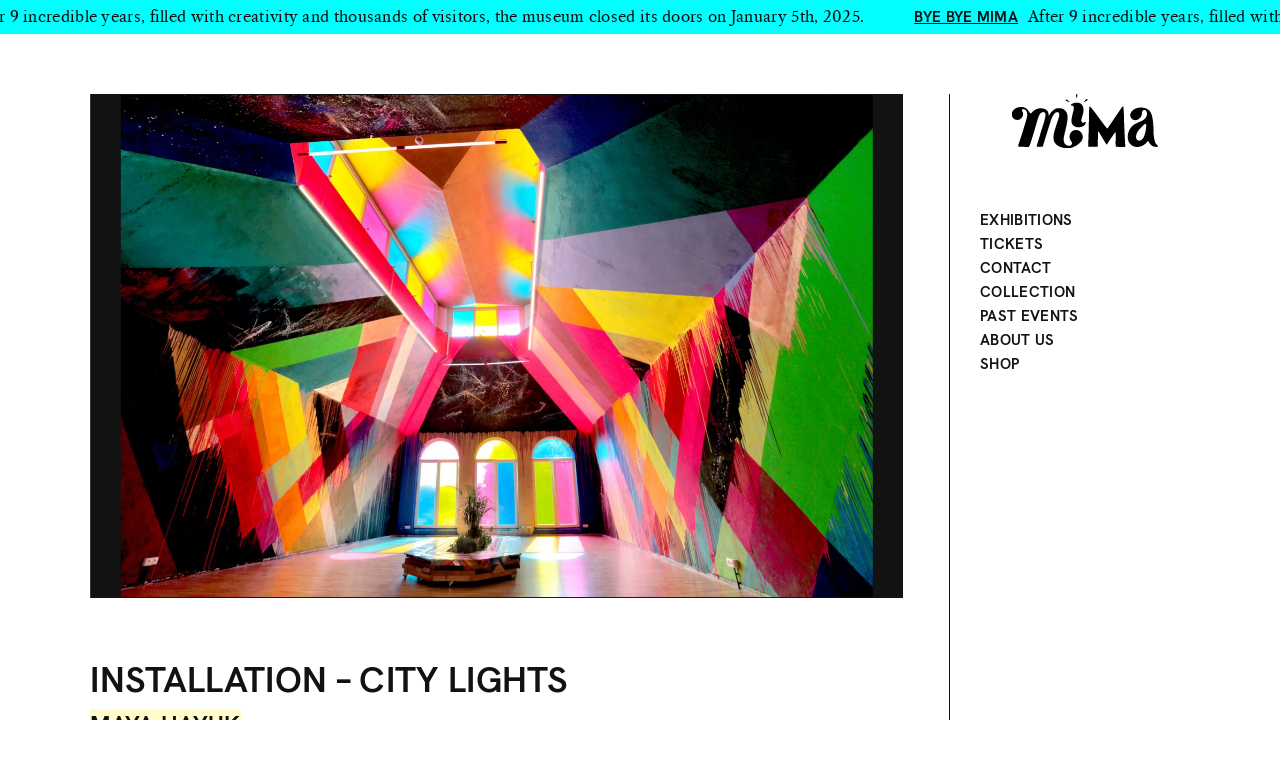

--- FILE ---
content_type: text/html; charset=UTF-8
request_url: https://www.mimamuseum.eu/works/work-in-progress-city-lights-4/
body_size: 6831
content:
<!DOCTYPE html>
<!--[if IE 6]><html class="no-js ie6" lang="en-US"><![endif]-->
<!--[if IE 7]><html class="no-js ie7" lang="en-US"><![endif]-->
<!--[if IE 8]><html class="no-js ie8" lang="en-US"><![endif]-->
<!--[if !(IE 6) | !(IE 7) | !(IE 8)  ]><!-->
<html class="no-js" lang="en-US"><!--<![endif]-->

<head>
    <!-- Google tag (gtag.js) -->
    <script async src="https://www.googletagmanager.com/gtag/js?id=G-P8G0RL0G98"></script>
    <script>
        window.dataLayer = window.dataLayer || [];

        function gtag() {
            dataLayer.push(arguments);
        }
        gtag('js', new Date());
        gtag('config', 'G-P8G0RL0G98');
    </script>
    <meta charset="UTF-8">
    <title>Installation - City Lights - Mima Museum</title>
    <meta name="viewport" content="width=device-width, initial-scale=1">
    <meta name="description" content="The MIMA is a museum of visual arts for the general public, determined to make a contribution to this empathetic, iconoclastic, collaborative, participatory and transversal cultural impetus that lurks inside each and every one of us and is only asking to come out.">
    <meta name="keywords" content="Mima museum Mimamuseum bruxelles brussels brussel street art graffiti music cultures punk-rock electro hip hop folk graphics art illustration design skateboarding surfing cinema plastic performance comic strip tattoo fashion">
    <meta name="apple-mobile-web-app-capable" content="yes">
    <meta property="fb:admins" content="569403070">
    <meta property="fb:app_id" content="307156226006266">
    <link rel="stylesheet" href="https://www.mimamuseum.eu/assets/dist/screen.css">
    <link rel="apple-touch-icon" sizes="57x57" href="/apple-touch-icon-57x57.png">
    <link rel="apple-touch-icon" sizes="60x60" href="/apple-touch-icon-60x60.png">
    <link rel="apple-touch-icon" sizes="72x72" href="/apple-touch-icon-72x72.png">
    <link rel="apple-touch-icon" sizes="76x76" href="/apple-touch-icon-76x76.png">
    <link rel="apple-touch-icon" sizes="114x114" href="/apple-touch-icon-114x114.png">
    <link rel="apple-touch-icon" sizes="120x120" href="/apple-touch-icon-120x120.png">
    <link rel="apple-touch-icon" sizes="144x144" href="/apple-touch-icon-144x144.png">
    <link rel="apple-touch-icon" sizes="152x152" href="/apple-touch-icon-152x152.png">
    <link rel="apple-touch-icon" sizes="180x180" href="/apple-touch-icon-180x180.png">
    <link rel="icon" type="image/png" href="/favicon-32x32.png" sizes="32x32">
    <link rel="icon" type="image/png" href="/favicon-194x194.png" sizes="194x194">
    <link rel="icon" type="image/png" href="/favicon-96x96.png" sizes="96x96">
    <link rel="icon" type="image/png" href="/android-chrome-192x192.png" sizes="192x192">
    <link rel="icon" type="image/png" href="/favicon-16x16.png" sizes="16x16">
    <link rel="manifest" href="/manifest.json">
    <link rel="mask-icon" href="/safari-pinned-tab.svg" color="#5bbad5">
    <meta name="msapplication-TileColor" content="#da532c">
    <meta name="msapplication-TileImage" content="/mstile-144x144.png">
    <meta name="theme-color" content="#ffffff">
    <meta name='robots' content='index, follow, max-image-preview:large, max-snippet:-1, max-video-preview:-1' />

	<!-- This site is optimized with the Yoast SEO plugin v19.14 - https://yoast.com/wordpress/plugins/seo/ -->
	<link rel="canonical" href="https://www.mimamuseum.eu/works/work-in-progress-city-lights-4/" />
	<meta property="og:locale" content="en_US" />
	<meta property="og:type" content="article" />
	<meta property="og:title" content="Installation - City Lights - Mima Museum" />
	<meta property="og:url" content="https://www.mimamuseum.eu/works/work-in-progress-city-lights-4/" />
	<meta property="og:site_name" content="Mima Museum" />
	<meta property="article:publisher" content="https://www.facebook.com/mimamuseumbrussels" />
	<meta property="article:modified_time" content="2016-10-28T14:56:10+00:00" />
	<meta property="og:image" content="https://www.mimamuseum.eu/app/assets/uploads/2016/10/Maya-Hayuk-MIMA-4.jpg" />
	<meta property="og:image:width" content="1600" />
	<meta property="og:image:height" content="2400" />
	<meta property="og:image:type" content="image/jpeg" />
	<meta name="twitter:card" content="summary_large_image" />
	<meta name="twitter:site" content="@MIMAmuseum" />
	<script type="application/ld+json" class="yoast-schema-graph">{"@context":"https://schema.org","@graph":[{"@type":"WebPage","@id":"https://www.mimamuseum.eu/works/work-in-progress-city-lights-4/","url":"https://www.mimamuseum.eu/works/work-in-progress-city-lights-4/","name":"Installation - City Lights - Mima Museum","isPartOf":{"@id":"https://www.mimamuseum.eu/#website"},"primaryImageOfPage":{"@id":"https://www.mimamuseum.eu/works/work-in-progress-city-lights-4/#primaryimage"},"image":{"@id":"https://www.mimamuseum.eu/works/work-in-progress-city-lights-4/#primaryimage"},"thumbnailUrl":"https://www.mimamuseum.eu/app/assets/uploads/2016/10/Maya-Hayuk-MIMA-4.jpg","datePublished":"2016-04-10T12:49:12+00:00","dateModified":"2016-10-28T14:56:10+00:00","breadcrumb":{"@id":"https://www.mimamuseum.eu/works/work-in-progress-city-lights-4/#breadcrumb"},"inLanguage":"en-US","potentialAction":[{"@type":"ReadAction","target":["https://www.mimamuseum.eu/works/work-in-progress-city-lights-4/"]}]},{"@type":"ImageObject","inLanguage":"en-US","@id":"https://www.mimamuseum.eu/works/work-in-progress-city-lights-4/#primaryimage","url":"https://www.mimamuseum.eu/app/assets/uploads/2016/10/Maya-Hayuk-MIMA-4.jpg","contentUrl":"https://www.mimamuseum.eu/app/assets/uploads/2016/10/Maya-Hayuk-MIMA-4.jpg","width":1600,"height":2400},{"@type":"BreadcrumbList","@id":"https://www.mimamuseum.eu/works/work-in-progress-city-lights-4/#breadcrumb","itemListElement":[{"@type":"ListItem","position":1,"name":"Home","item":"https://www.mimamuseum.eu/"},{"@type":"ListItem","position":2,"name":"works","item":"https://www.mimamuseum.eu/works/"},{"@type":"ListItem","position":3,"name":"Installation &#8211; City Lights"}]},{"@type":"WebSite","@id":"https://www.mimamuseum.eu/#website","url":"https://www.mimamuseum.eu/","name":"Mima Museum","description":"","publisher":{"@id":"https://www.mimamuseum.eu/#organization"},"potentialAction":[{"@type":"SearchAction","target":{"@type":"EntryPoint","urlTemplate":"https://www.mimamuseum.eu/?s={search_term_string}"},"query-input":"required name=search_term_string"}],"inLanguage":"en-US"},{"@type":"Organization","@id":"https://www.mimamuseum.eu/#organization","name":"Mima museum","url":"https://www.mimamuseum.eu/","logo":{"@type":"ImageObject","inLanguage":"en-US","@id":"https://www.mimamuseum.eu/#/schema/logo/image/","url":"http://www.mimamuseum.eu/app/assets/uploads/2016/03/parra-logo.png","contentUrl":"http://www.mimamuseum.eu/app/assets/uploads/2016/03/parra-logo.png","width":960,"height":952,"caption":"Mima museum"},"image":{"@id":"https://www.mimamuseum.eu/#/schema/logo/image/"},"sameAs":["https://www.instagram.com/mimamuseum/","https://www.facebook.com/mimamuseumbrussels","https://twitter.com/MIMAmuseum"]}]}</script>
	<!-- / Yoast SEO plugin. -->


<link rel='stylesheet' id='wp-block-library-css' href='https://www.mimamuseum.eu/app/wp-includes/css/dist/block-library/style.min.css?ver=6.1.1' type='text/css' media='all' />
<link rel='stylesheet' id='classic-theme-styles-css' href='https://www.mimamuseum.eu/app/wp-includes/css/classic-themes.min.css?ver=1' type='text/css' media='all' />
<style id='global-styles-inline-css' type='text/css'>
body{--wp--preset--color--black: #000000;--wp--preset--color--cyan-bluish-gray: #abb8c3;--wp--preset--color--white: #ffffff;--wp--preset--color--pale-pink: #f78da7;--wp--preset--color--vivid-red: #cf2e2e;--wp--preset--color--luminous-vivid-orange: #ff6900;--wp--preset--color--luminous-vivid-amber: #fcb900;--wp--preset--color--light-green-cyan: #7bdcb5;--wp--preset--color--vivid-green-cyan: #00d084;--wp--preset--color--pale-cyan-blue: #8ed1fc;--wp--preset--color--vivid-cyan-blue: #0693e3;--wp--preset--color--vivid-purple: #9b51e0;--wp--preset--gradient--vivid-cyan-blue-to-vivid-purple: linear-gradient(135deg,rgba(6,147,227,1) 0%,rgb(155,81,224) 100%);--wp--preset--gradient--light-green-cyan-to-vivid-green-cyan: linear-gradient(135deg,rgb(122,220,180) 0%,rgb(0,208,130) 100%);--wp--preset--gradient--luminous-vivid-amber-to-luminous-vivid-orange: linear-gradient(135deg,rgba(252,185,0,1) 0%,rgba(255,105,0,1) 100%);--wp--preset--gradient--luminous-vivid-orange-to-vivid-red: linear-gradient(135deg,rgba(255,105,0,1) 0%,rgb(207,46,46) 100%);--wp--preset--gradient--very-light-gray-to-cyan-bluish-gray: linear-gradient(135deg,rgb(238,238,238) 0%,rgb(169,184,195) 100%);--wp--preset--gradient--cool-to-warm-spectrum: linear-gradient(135deg,rgb(74,234,220) 0%,rgb(151,120,209) 20%,rgb(207,42,186) 40%,rgb(238,44,130) 60%,rgb(251,105,98) 80%,rgb(254,248,76) 100%);--wp--preset--gradient--blush-light-purple: linear-gradient(135deg,rgb(255,206,236) 0%,rgb(152,150,240) 100%);--wp--preset--gradient--blush-bordeaux: linear-gradient(135deg,rgb(254,205,165) 0%,rgb(254,45,45) 50%,rgb(107,0,62) 100%);--wp--preset--gradient--luminous-dusk: linear-gradient(135deg,rgb(255,203,112) 0%,rgb(199,81,192) 50%,rgb(65,88,208) 100%);--wp--preset--gradient--pale-ocean: linear-gradient(135deg,rgb(255,245,203) 0%,rgb(182,227,212) 50%,rgb(51,167,181) 100%);--wp--preset--gradient--electric-grass: linear-gradient(135deg,rgb(202,248,128) 0%,rgb(113,206,126) 100%);--wp--preset--gradient--midnight: linear-gradient(135deg,rgb(2,3,129) 0%,rgb(40,116,252) 100%);--wp--preset--duotone--dark-grayscale: url('#wp-duotone-dark-grayscale');--wp--preset--duotone--grayscale: url('#wp-duotone-grayscale');--wp--preset--duotone--purple-yellow: url('#wp-duotone-purple-yellow');--wp--preset--duotone--blue-red: url('#wp-duotone-blue-red');--wp--preset--duotone--midnight: url('#wp-duotone-midnight');--wp--preset--duotone--magenta-yellow: url('#wp-duotone-magenta-yellow');--wp--preset--duotone--purple-green: url('#wp-duotone-purple-green');--wp--preset--duotone--blue-orange: url('#wp-duotone-blue-orange');--wp--preset--font-size--small: 13px;--wp--preset--font-size--medium: 20px;--wp--preset--font-size--large: 36px;--wp--preset--font-size--x-large: 42px;--wp--preset--spacing--20: 0.44rem;--wp--preset--spacing--30: 0.67rem;--wp--preset--spacing--40: 1rem;--wp--preset--spacing--50: 1.5rem;--wp--preset--spacing--60: 2.25rem;--wp--preset--spacing--70: 3.38rem;--wp--preset--spacing--80: 5.06rem;}:where(.is-layout-flex){gap: 0.5em;}body .is-layout-flow > .alignleft{float: left;margin-inline-start: 0;margin-inline-end: 2em;}body .is-layout-flow > .alignright{float: right;margin-inline-start: 2em;margin-inline-end: 0;}body .is-layout-flow > .aligncenter{margin-left: auto !important;margin-right: auto !important;}body .is-layout-constrained > .alignleft{float: left;margin-inline-start: 0;margin-inline-end: 2em;}body .is-layout-constrained > .alignright{float: right;margin-inline-start: 2em;margin-inline-end: 0;}body .is-layout-constrained > .aligncenter{margin-left: auto !important;margin-right: auto !important;}body .is-layout-constrained > :where(:not(.alignleft):not(.alignright):not(.alignfull)){max-width: var(--wp--style--global--content-size);margin-left: auto !important;margin-right: auto !important;}body .is-layout-constrained > .alignwide{max-width: var(--wp--style--global--wide-size);}body .is-layout-flex{display: flex;}body .is-layout-flex{flex-wrap: wrap;align-items: center;}body .is-layout-flex > *{margin: 0;}:where(.wp-block-columns.is-layout-flex){gap: 2em;}.has-black-color{color: var(--wp--preset--color--black) !important;}.has-cyan-bluish-gray-color{color: var(--wp--preset--color--cyan-bluish-gray) !important;}.has-white-color{color: var(--wp--preset--color--white) !important;}.has-pale-pink-color{color: var(--wp--preset--color--pale-pink) !important;}.has-vivid-red-color{color: var(--wp--preset--color--vivid-red) !important;}.has-luminous-vivid-orange-color{color: var(--wp--preset--color--luminous-vivid-orange) !important;}.has-luminous-vivid-amber-color{color: var(--wp--preset--color--luminous-vivid-amber) !important;}.has-light-green-cyan-color{color: var(--wp--preset--color--light-green-cyan) !important;}.has-vivid-green-cyan-color{color: var(--wp--preset--color--vivid-green-cyan) !important;}.has-pale-cyan-blue-color{color: var(--wp--preset--color--pale-cyan-blue) !important;}.has-vivid-cyan-blue-color{color: var(--wp--preset--color--vivid-cyan-blue) !important;}.has-vivid-purple-color{color: var(--wp--preset--color--vivid-purple) !important;}.has-black-background-color{background-color: var(--wp--preset--color--black) !important;}.has-cyan-bluish-gray-background-color{background-color: var(--wp--preset--color--cyan-bluish-gray) !important;}.has-white-background-color{background-color: var(--wp--preset--color--white) !important;}.has-pale-pink-background-color{background-color: var(--wp--preset--color--pale-pink) !important;}.has-vivid-red-background-color{background-color: var(--wp--preset--color--vivid-red) !important;}.has-luminous-vivid-orange-background-color{background-color: var(--wp--preset--color--luminous-vivid-orange) !important;}.has-luminous-vivid-amber-background-color{background-color: var(--wp--preset--color--luminous-vivid-amber) !important;}.has-light-green-cyan-background-color{background-color: var(--wp--preset--color--light-green-cyan) !important;}.has-vivid-green-cyan-background-color{background-color: var(--wp--preset--color--vivid-green-cyan) !important;}.has-pale-cyan-blue-background-color{background-color: var(--wp--preset--color--pale-cyan-blue) !important;}.has-vivid-cyan-blue-background-color{background-color: var(--wp--preset--color--vivid-cyan-blue) !important;}.has-vivid-purple-background-color{background-color: var(--wp--preset--color--vivid-purple) !important;}.has-black-border-color{border-color: var(--wp--preset--color--black) !important;}.has-cyan-bluish-gray-border-color{border-color: var(--wp--preset--color--cyan-bluish-gray) !important;}.has-white-border-color{border-color: var(--wp--preset--color--white) !important;}.has-pale-pink-border-color{border-color: var(--wp--preset--color--pale-pink) !important;}.has-vivid-red-border-color{border-color: var(--wp--preset--color--vivid-red) !important;}.has-luminous-vivid-orange-border-color{border-color: var(--wp--preset--color--luminous-vivid-orange) !important;}.has-luminous-vivid-amber-border-color{border-color: var(--wp--preset--color--luminous-vivid-amber) !important;}.has-light-green-cyan-border-color{border-color: var(--wp--preset--color--light-green-cyan) !important;}.has-vivid-green-cyan-border-color{border-color: var(--wp--preset--color--vivid-green-cyan) !important;}.has-pale-cyan-blue-border-color{border-color: var(--wp--preset--color--pale-cyan-blue) !important;}.has-vivid-cyan-blue-border-color{border-color: var(--wp--preset--color--vivid-cyan-blue) !important;}.has-vivid-purple-border-color{border-color: var(--wp--preset--color--vivid-purple) !important;}.has-vivid-cyan-blue-to-vivid-purple-gradient-background{background: var(--wp--preset--gradient--vivid-cyan-blue-to-vivid-purple) !important;}.has-light-green-cyan-to-vivid-green-cyan-gradient-background{background: var(--wp--preset--gradient--light-green-cyan-to-vivid-green-cyan) !important;}.has-luminous-vivid-amber-to-luminous-vivid-orange-gradient-background{background: var(--wp--preset--gradient--luminous-vivid-amber-to-luminous-vivid-orange) !important;}.has-luminous-vivid-orange-to-vivid-red-gradient-background{background: var(--wp--preset--gradient--luminous-vivid-orange-to-vivid-red) !important;}.has-very-light-gray-to-cyan-bluish-gray-gradient-background{background: var(--wp--preset--gradient--very-light-gray-to-cyan-bluish-gray) !important;}.has-cool-to-warm-spectrum-gradient-background{background: var(--wp--preset--gradient--cool-to-warm-spectrum) !important;}.has-blush-light-purple-gradient-background{background: var(--wp--preset--gradient--blush-light-purple) !important;}.has-blush-bordeaux-gradient-background{background: var(--wp--preset--gradient--blush-bordeaux) !important;}.has-luminous-dusk-gradient-background{background: var(--wp--preset--gradient--luminous-dusk) !important;}.has-pale-ocean-gradient-background{background: var(--wp--preset--gradient--pale-ocean) !important;}.has-electric-grass-gradient-background{background: var(--wp--preset--gradient--electric-grass) !important;}.has-midnight-gradient-background{background: var(--wp--preset--gradient--midnight) !important;}.has-small-font-size{font-size: var(--wp--preset--font-size--small) !important;}.has-medium-font-size{font-size: var(--wp--preset--font-size--medium) !important;}.has-large-font-size{font-size: var(--wp--preset--font-size--large) !important;}.has-x-large-font-size{font-size: var(--wp--preset--font-size--x-large) !important;}
.wp-block-navigation a:where(:not(.wp-element-button)){color: inherit;}
:where(.wp-block-columns.is-layout-flex){gap: 2em;}
.wp-block-pullquote{font-size: 1.5em;line-height: 1.6;}
</style>
<link rel="https://api.w.org/" href="https://www.mimamuseum.eu/wp-json/" /><link rel="EditURI" type="application/rsd+xml" title="RSD" href="https://www.mimamuseum.eu/app/xmlrpc.php?rsd" />
<link rel='shortlink' href='https://www.mimamuseum.eu/?p=899' />
<link rel="alternate" type="application/json+oembed" href="https://www.mimamuseum.eu/wp-json/oembed/1.0/embed?url=https%3A%2F%2Fwww.mimamuseum.eu%2Fworks%2Fwork-in-progress-city-lights-4%2F" />
<link rel="alternate" type="text/xml+oembed" href="https://www.mimamuseum.eu/wp-json/oembed/1.0/embed?url=https%3A%2F%2Fwww.mimamuseum.eu%2Fworks%2Fwork-in-progress-city-lights-4%2F&#038;format=xml" />
</head>

<body>
    <div id="instafeed"></div>
            <div class="marquee">
            <div class="news-block"><a href="https://www.mimamuseum.eu/news/bye-bye-mima/" class="b-inner"><h2 class="b-title">Bye bye MIMA</h2><p>After 9 incredible years, filled with creativity and thousands of visitors, the museum closed its doors on January 5th, 2025.</p></a></div>        </div>
        <div class="page container-fluid page-work-detail">
        <div class="row">
            <div class="col-sm-9">
    <article class="work-body">
                    <section class="gallery">
                <div class="gallery-slideshow">
                    <div class="slideshow-item">
    <div class="slideshow-item-background">
        <img src="https://www.mimamuseum.eu/app/assets/uploads/2016/10/Maya-Hayuk-MIMA-6-1500x1000.jpg" alt="Mima - Maya-Hayuk-MIMA-6">
    </div>
    </div><div class="slideshow-item">
    <div class="slideshow-item-background">
        <img src="https://www.mimamuseum.eu/app/assets/uploads/2016/04/Maya-Hayuk-MIMA-10-1500x1000.jpg" alt="Mima - Maya-Hayuk-MIMA-10">
    </div>
    </div><div class="slideshow-item">
    <div class="slideshow-item-background">
        <img src="https://www.mimamuseum.eu/app/assets/uploads/2016/04/Maya-Hayuk-MIMA-5-1500x1000.jpg" alt="Mima - Maya-Hayuk-MIMA-5">
    </div>
    </div><div class="slideshow-item">
    <div class="slideshow-item-background">
        <img src="https://www.mimamuseum.eu/app/assets/uploads/2016/10/Maya-Hayuk-MIMA-1-1500x1000.jpg" alt="Mima - Maya-Hayuk-MIMA-1">
    </div>
    </div><div class="slideshow-item">
    <div class="slideshow-item-background">
        <img src="https://www.mimamuseum.eu/app/assets/uploads/2016/04/Maya-Hayuk-MIMA-9-1500x1000.jpg" alt="Mima - Maya-Hayuk-MIMA-9">
    </div>
    </div><div class="slideshow-item">
    <div class="slideshow-item-background">
        <img src="https://www.mimamuseum.eu/app/assets/uploads/2016/10/Maya-Hayuk_WIP03_photo-credit_pascale-Brischoux-and-MIMAMUSEUM.EU_2016-1600x900.jpg" alt="Mima - Maya-Hayuk_WIP03_photo-credit_pascale-Brischoux-and-MIMAMUSEUM.EU_2016">
    </div>
    </div><div class="slideshow-item">
    <div class="slideshow-item-background">
        <img src="https://www.mimamuseum.eu/app/assets/uploads/2016/04/IMG_1049-1600x898.jpg" alt="Mima - IMG_1049">
    </div>
    </div><div class="slideshow-item">
    <div class="slideshow-item-background">
        <img src="https://www.mimamuseum.eu/app/assets/uploads/2016/10/IMG_0690-750x1000.jpg" alt="Mima - IMG_0690">
    </div>
    </div>                </div>
            </section>
                <div class="hgroup">
            <h2>Installation &#8211; City Lights</h2>
            <h3>
                                                            <a href="https://www.mimamuseum.eu/artists/maya-hayuk/">Maya Hayuk</a>
                                                                                    </h3>
        </div>
        <section class="texts">
                    </section>
    </article>
            <section class="section artists-section">
            <h2 class="section-title">Artist</h2>
            <div class="block artist-block media-block media-block-alt">
    <div class="b-inner row">
        <div class="b-thumb col-xs-4">
                            <img src="https://www.mimamuseum.eu/app/assets/uploads/2016/04/MIMA_CityLights_Setup_Maya-Hayuk2-600x800.jpg" alt="Mima - Maya Hayuk">
                    </div>
        <div class="b-text col-xs-8">
            <h2 class="b-title">Maya Hayuk</h2>
            <p>"I am super inspired by the rhythms and patterns music can create in my mind’s eye, they do translate directly to what I make visually and I respond so deeply to music."</p>
            <a href="https://www.mimamuseum.eu/artists/maya-hayuk/" class="btn-action">read more</a>
        </div>
    </div>
</div>        </section>
        </div>
    <div class="col-sm-3 hide-small">
        <!-- Begin .header -->
        <header class="header sticky-header" role="banner">
            <a href="https://www.mimamuseum.eu" class="logo-link logo-square"><img src="https://www.mimamuseum.eu/assets/images/mima-square.svg" class="logo" alt="MIMA Museum"></a>
            <a href="https://www.mimamuseum.eu" class="logo-link logo-rect"><img src="https://www.mimamuseum.eu/assets/images/mima-rect.svg" class="logo" alt="MIMA Museum"></a>
            <nav class="primary-nav" id="menu">
                <ul class="nav-list"><li id="menu-item-1003" class="menu-item menu-item-type-post_type menu-item-object-page menu-item-home menu-item-1003"><a href="https://www.mimamuseum.eu/">Homepage</a></li>
<li id="menu-item-69" class="menu-item menu-item-type-post_type menu-item-object-page menu-item-69"><a href="https://www.mimamuseum.eu/exhibitions/">Exhibitions</a></li>
<li id="menu-item-3496" class="menu-item menu-item-type-custom menu-item-object-custom menu-item-3496"><a target="_blank" rel="noopener" href="https://ticketing.byemisys.com/MimaMuseum2022/official/en/tickets">Tickets</a></li>
<li id="menu-item-74" class="menu-item menu-item-type-post_type menu-item-object-page menu-item-has-children menu-item-74"><a href="https://www.mimamuseum.eu/contact/">Contact</a>
<ul class="sub-menu">
	<li id="menu-item-610" class="menu-item menu-item-type-custom menu-item-object-custom menu-item-610"><a href="/visit#access">Access</a></li>
	<li id="menu-item-611" class="menu-item menu-item-type-custom menu-item-object-custom menu-item-611"><a href="/visit#dining">Restaurant</a></li>
</ul>
</li>
<li id="menu-item-3103" class="menu-item menu-item-type-custom menu-item-object-custom menu-item-3103"><a href="http://www.mimamuseum.eu/collection">Collection</a></li>
<li id="menu-item-68" class="menu-item menu-item-type-post_type menu-item-object-page menu-item-68"><a href="https://www.mimamuseum.eu/calendar/">Past events</a></li>
<li id="menu-item-66" class="menu-item menu-item-type-post_type menu-item-object-page menu-item-66"><a href="https://www.mimamuseum.eu/about/">About Us</a></li>
<li id="menu-item-3534" class="menu-item menu-item-type-custom menu-item-object-custom menu-item-3534"><a href="https://mima-online-shop.myshopify.com">Shop</a></li>
</ul>            </nav><!--end .nav-->
            <!-- Hours from page id -->
                            <div class="header-bottom">
                    <p>Permanently closed</p>
                    <!-- end hours -->
                    <!-- <table class="table schedule" width="285">
                            <tr>
                                <td>Mon & Tue</td>
                                <td>Closed</td>
                            </tr>
                            <tr>
                                <td>Wed — Fri</td>
                                <td>10am — 6pm</td>
                            </tr>
                            <tr>
                                <td>Sat & Sun</td>
                                <td>11am — 7pm</td>
                            </tr>
                        </table> -->
                </div>
                                    </header>
        <!-- End .header -->
    </div>
    </div>
    </div>
    <!-- Begin Footer -->
    <footer class="footer" role="contentinfo">
        <div class="wrapper">
            <div class="container-fluid">
                <div class="row">
                    <div class="col-sm-4">
                        <img src="https://www.mimamuseum.eu/assets/images/mima-facade.png" alt="16x9 Image" />
                        <address>
                            <a href="#">
                                39-41 Quai du Hainaut<br>
                                1080 Molenbeek-Saint-Jean<br>
                                Brussels, Belgium<br>
                            </a>
                        </address>
                    </div>
                    <div class="col-sm-4">
                        <!--End mc_embed_signup-->
                        <form action="//mimamuseum.us13.list-manage.com/subscribe/post?u=7ae163159972c45046b224d03&amp;id=b02e1df27b" method="post" id="mc-embedded-subscribe-form" name="mc-embedded-subscribe-form" class="validate" target="_blank" novalidate>
                            <div id="mc_embed_signup_scroll">
                                <div class="mc-field-group">
                                    <div style="position: absolute; left: -5000px;" aria-hidden="true"><input type="text" name="b_7ae163159972c45046b224d03_b02e1df27b" tabindex="-1" value=""></div>
                                    <legend for="newsletter-scope">Subscribe to our newsletter</legend>
                                    <div class="inline-container">
                                        <input type="email" value="" name="EMAIL" id="mce-EMAIL" class="form-control newsletter-field required email" placeholder="Your e-mail address">
                                        <button type="submit" name="subscribe" id="mc-embedded-subscribe" class="btn newsletter-submit">subscribe</button>
                                    </div>
                                </div>
                                <div class="response" id="mce-error-response" style="display:none"></div>
                                <div class="response" id="mce-success-response" style="display:none"></div>
                            </div>
                        </form>
                    </div>
                    <div class="col-sm-4">
                        <div class="social-follow">
                            <h5>Join us</h5>
                            <ul class="social-share-list">
                                <li><a href="https://www.facebook.com/mimamuseumbrussels" target="_blank" class="icon-facebook-inverse">MIMA on Facebook</a></li>
                                <li><a href="https://twitter.com/mimamuseum" target="_blank" class="icon-twitter-inverse">MIMA on Twitter</a></li>
                                <li><a href="https://www.instagram.com/mimamuseum/" target="_blank" class="icon-instagram-inverse">MIMA on Instagram</a></li>
                            </ul>
                        </div>
                    </div>
                </div>
                <ul class="nav-list nav-footer"><li class="menu-item menu-item-type-post_type menu-item-object-page menu-item-home menu-item-1003"><a href="https://www.mimamuseum.eu/">Homepage</a></li>
<li class="menu-item menu-item-type-post_type menu-item-object-page menu-item-69"><a href="https://www.mimamuseum.eu/exhibitions/">Exhibitions</a></li>
<li class="menu-item menu-item-type-custom menu-item-object-custom menu-item-3496"><a target="_blank" rel="noopener" href="https://ticketing.byemisys.com/MimaMuseum2022/official/en/tickets">Tickets</a></li>
<li class="menu-item menu-item-type-post_type menu-item-object-page menu-item-has-children menu-item-74"><a href="https://www.mimamuseum.eu/contact/">Contact</a>
<ul class="sub-menu">
	<li class="menu-item menu-item-type-custom menu-item-object-custom menu-item-610"><a href="/visit#access">Access</a></li>
	<li class="menu-item menu-item-type-custom menu-item-object-custom menu-item-611"><a href="/visit#dining">Restaurant</a></li>
</ul>
</li>
<li class="menu-item menu-item-type-custom menu-item-object-custom menu-item-3103"><a href="http://www.mimamuseum.eu/collection">Collection</a></li>
<li class="menu-item menu-item-type-post_type menu-item-object-page menu-item-68"><a href="https://www.mimamuseum.eu/calendar/">Past events</a></li>
<li class="menu-item menu-item-type-post_type menu-item-object-page menu-item-66"><a href="https://www.mimamuseum.eu/about/">About Us</a></li>
<li class="menu-item menu-item-type-custom menu-item-object-custom menu-item-3534"><a href="https://mima-online-shop.myshopify.com">Shop</a></li>
</ul>            </div>
        </div>
        <div class="container-fluid">
            <div class="row">
                <div class="col-sm-12">
                    <section class="section partners-section">
    <h2 class="section-title">Main partners</h2>
    <ul class="partners">
        <li><a href="https://www.loterie-nationale.be" target="_blank"><img src="https://www.mimamuseum.eu/assets/images/partners/loterie-nationale.jpg"></a></li>
        <li><a href="http://www.federation-wallonie-bruxelles.be/" target="_blank"><img src="https://www.mimamuseum.eu/assets/images/partners/federation-wallonie-bruxelles.jpg"></a></li>
        <li><a href="http://be.brussels/" target="_blank"><img src="https://www.mimamuseum.eu/assets/images/partners/be-brussels.jpg"></a></li>

    </ul>
    <h2 class="section-title">Partners</h2>
    <ul class="partners">
        <li><a href="http://www.circlesgroup.com/Pages/start.asp" target="_blank"><img src="https://www.mimamuseum.eu/assets/images/partners/circles-group.jpg"></a></li>
        <li><a href="http://distributeurenergetique.be/" target="_blank"><img src="https://www.mimamuseum.eu/assets/images/partners/redbull.jpg"></a></li>
        <li><a href="http://www.boomerangfield.be/" target="_blank"><img class="horizontal" src="https://www.mimamuseum.eu/assets/images/partners/boomerang.jpg"></a></li>
        <li><a href="http://www.ab-inbev.com/" target="_blank"><img class="horizontal" src="https://www.mimamuseum.eu/assets/images/partners/stella-artois.jpg"></a></li>
        <li><a href="http://www.spfb.brussels/" target="_blank"><img src="https://www.mimamuseum.eu/assets/images/partners/francophones-bruxelles.jpg"></a></li>
        <li><a href="http://www.artsflanders.be/" target="_blank"><img src="https://www.mimamuseum.eu/assets/images/partners/flanders.jpg"></a></li>
        <li><a href="https://visit.brussels/" target="_blank"><img class="horizontal" src="https://www.mimamuseum.eu/assets/images/partners/visit-brussels.jpg"></a></li>
        <li><a href="http://www.lalibre.be/" target="_blank"><img src="https://www.mimamuseum.eu/assets/images/partners/lalibre.jpg"></a></li>
        <li><a href="https://www.demorgen.be" target="_blank"><img class="horizontal" src="https://www.mimamuseum.eu/assets/images/partners/demorgen.jpg"></a></li>
        <li><a href="https://www.humo.be/" target="_blank"><img class="horizontal" src="https://www.mimamuseum.eu/assets/images/partners/humo.jpg"></a></li>
        <li><a href="http://www.arkadia.be/" target="_blank"><img class="horizontal" src="https://www.mimamuseum.eu/assets/images/partners/arkadia.jpg"></a></li>
        <li><a href="https://www.artinterview.com/" target="_blank"><img class="" src="https://www.mimamuseum.eu/assets/images/partners/artinterview.jpg"></a></li>
        <li><a href="https://deminor.com/fr/" target="_blank"><img class="" src="https://www.mimamuseum.eu/assets/images/partners/Deminor-Group-Logo.jpg"></a></li>
        <li><a href="https://www.rtbf.be/tipik/" target="_blank"><img class="" src="https://www.mimamuseum.eu/assets/images/partners/tipik.jpg"></a></li>
        <li><a href="https://www.rtbf.be/lapremiere/" target="_blank"><img class="" src="https://www.mimamuseum.eu/assets/images/partners/RTBF_La_Premiere_logo.jpg"></a></li>
        <li><a href="https://www.museumpassmusees.be/fr?refm=26c49a8b-2901-4855-81c7-5c85e6e960aa&utm_source=mimamillenniumiconoclastmuseumofart" target="_blank"><img class="" src="https://www.mimamuseum.eu/assets/images/partners/mpm.jpg"></a></li>
        <li><a href="https://www.bruxelles.be" target="_blank"><img class="" src="https://www.mimamuseum.eu/assets/images/partners/bxl.jpg"></a></li>
        <li><a href="https://www.clearchannel.be/" target="_blank"><img class="horizontal" src="https://www.mimamuseum.eu/assets/images/partners/clear-channel.jpg"></a></li>
    </ul>
</section>                </div>
                <div class="col-sm-4">
                    <p class="copyright">Website by <a href="http://www.variable.club" target="_blank">Variable</a></p>
                </div>
            </div>
        </div>
    </footer>
    <script src="https://www.mimamuseum.eu/assets/dist/scripts.min.js"></script>
        </body>

    </html>

--- FILE ---
content_type: text/css
request_url: https://www.mimamuseum.eu/assets/dist/screen.css
body_size: 118755
content:
@charset "UTF-8";
*, *:before, *:after {
  box-sizing: border-box;
}

html, body, div, span, applet, object, iframe, h1, h2, h3, h4, h5, h6, p, blockquote, pre, a, abbr, acronym, address, big, cite, code, del, dfn, em, img, ins, kbd, q, s, samp, small, strike, strong, sub, sup, tt, var, b, u, i, center, dl, dt, dd, ol, ul, li, fieldset, form, label, legend, table, caption, tbody, tfoot, thead, tr, th, td, article, aside, canvas, details, embed, figure, figcaption, footer, header, hgroup, menu, nav, output, ruby, section, summary, time, mark, audio, video {
  margin: 0;
  padding: 0;
  border: 0;
  font: inherit;
  font-size: 100%;
  vertical-align: baseline;
}

table {
  border-collapse: collapse;
  border-spacing: 0;
}

caption, th, td {
  text-align: left;
  font-weight: normal;
  vertical-align: middle;
}

q, blockquote {
  quotes: none;
}

q:before, q:after, blockquote:before, blockquote:after {
  content: "";
  content: none;
}

a img {
  border: none;
}

article, aside, details, figcaption, figure, footer, header, hgroup, menu, nav, section, summary {
  display: block;
}

button, input {
  line-height: normal;
}

button, input, select, textarea {
  font-size: 100%;
  margin: 0;
  vertical-align: baseline;
  *vertical-align: middle;
}

button, input[type=button], input[type=reset], input[type=submit] {
  cursor: pointer;
  *overflow: visible;
}

button::-moz-focus-inner, input::-moz-focus-inner {
  border: 0;
  padding: 0;
}

textarea {
  overflow: auto;
  vertical-align: top;
  resize: vertical;
}

.sg-viewport [role=main] {
  padding: 0.5em;
}

.sg-main {
  width: 94%;
  margin: auto;
}

.sg-colors {
  padding-left: 0;
  margin-bottom: 20px;
  font-size: 14px;
}
.sg-colors li {
  width: 10em !important;
}
.sg-colors .sg-swatch {
  height: 9em;
}

a.patternLink {
  background: none;
}

/* ::Global */
/* ------------------------------------------------------------ */
/* Global > fontes */
/* Global > animations */
.animate-fade, .lightbox-item-wrapper .lightbox-item, .files-block.files-press-block a:hover, .files-block:not(.files-press-block), .block:not(.exhibition-block):not(.person-block):not(.artist-block) a {
  transition: opacity 0.3s ease-out;
}
.animate-fade:hover, .lightbox-item-wrapper .lightbox-item:hover, .files-block.files-press-block a:hover, .files-block:hover:not(.files-press-block), .block:not(.exhibition-block):not(.person-block):not(.artist-block) a:hover {
  opacity: 0.6;
}

.animate-move > .demo-shape {
  transition: all 0.8s ease-in-out;
}

/* Global > visibility */
/* Completely remove from the flow and screen readers. */
.is-hidden, .page-about .btn-now, .image-map .image span:last-child {
  display: none !important;
  visibility: hidden !important;
}

/* Completely remove from the flow but leave available to screen readers. */
.is-vishidden {
  position: absolute !important;
  overflow: hidden;
  width: 1px;
  height: 1px;
  padding: 0;
  border: 0;
  clip: rect(1px, 1px, 1px, 1px);
}

/* Display Classes */
@media all and (max-width: 767px) {
  .hide-small {
    display: none !important;
  }
}

@media all and (min-width: 768px) and (max-width: 1199px) {
  .hide-med {
    display: none !important;
  }
}

@media all and (min-width: 1200px) {
  .hide-large {
    display: none !important;
  }
}

.display-block {
  display: block;
}

/* ::Images */
/* ------------------------------------------------------------ */
img,
video,
object {
  max-width: 100%;
  height: auto;
}

img {
  vertical-align: middle;
  font-size: 8.4615384615px;
  line-height: 1.6;
  color: rgba(18, 18, 18, 0.3);
}
@media screen and (min-width: 768px) {
  img {
    font-size: 11px;
    line-height: 1.6;
  }
}
@media screen and (min-width: 1200px) {
  img {
    font-size: 11px;
    line-height: 1.6;
  }
}

figure {
  margin-bottom: 37.5px;
}
@media screen and (min-width: 768px) {
  figure {
    margin-bottom: 60px;
  }
}
figure img {
  width: 100%;
}
figure figcaption {
  font-size: 8.4615384615px;
  line-height: 1.6;
}
@media screen and (min-width: 768px) {
  figure figcaption {
    font-size: 11px;
    line-height: 1.6;
  }
}
@media screen and (min-width: 1200px) {
  figure figcaption {
    font-size: 11px;
    line-height: 1.6;
  }
}

/* Images > video */
.embed-container {
  position: relative;
  padding-bottom: 56.25%;
  height: 0;
  overflow: hidden;
  max-width: 100%;
  margin-top: 18.75px;
  margin-bottom: 18.75px;
}
@media screen and (min-width: 768px) {
  .embed-container {
    margin-top: 30px;
  }
}
@media screen and (min-width: 768px) {
  .embed-container {
    margin-bottom: 30px;
  }
}

.embed-container iframe,
.embed-container object,
.embed-container embed {
  position: absolute;
  top: 0;
  left: 0;
  width: 100%;
  height: 100%;
}

/* Images > Cloud images */
.shadow, #instafeed img, .exhibition-block .b-thumb img {
  box-shadow: 0px 0px 20px rgba(30, 30, 30, 0.3);
}

.cloud-images {
  position: relative;
  width: 100%;
  padding-top: 50%;
}
.cloud-images .img-wrapper {
  position: absolute;
  width: 70%;
  height: 70%;
}
.cloud-images img {
  width: auto;
  height: auto;
  max-width: 100%;
  max-height: 100%;
  position: relative;
  top: 50%;
  transform: translateY(-50%);
  display: block;
  margin: auto;
}

div#instafeed .instafeed-img {
  width: 100px;
  height: auto;
}

/* Images > Logo */
a.logo-link {
  background-color: transparent;
  display: block;
  margin-bottom: 37.5px;
}
@media screen and (min-width: 768px) {
  a.logo-link {
    margin-bottom: 60px;
  }
}

img.logo {
  display: inline-block;
  width: 70%;
  position: relative;
  left: 50%;
  transform: translateX(-50%);
}

/* Images > Favicon */
img.favicon {
  width: 32px;
  height: 32px;
}

/* Images > Icons */
.icons > li, .icons > span {
  display: inline-block;
}

a.icons {
  background-color: transparent;
  display: inline-block;
  margin-bottom: 18.75px;
}
@media screen and (min-width: 768px) {
  a.icons {
    margin-bottom: 30px;
  }
}
a.icons:hover {
  background-color: #FFFCC9;
}

.icon-facebook {
  background: url("../images/facebook.svg") no-repeat center center;
  width: 22px;
  height: 22px;
}

.icon-facebook-inverse {
  background: url("../images/facebook-inverse.svg") no-repeat center center;
  width: 22px;
  height: 22px;
}

.icon-twitter {
  background: url("../images/twitter.svg") no-repeat center center;
  width: 22px;
  height: 22px;
}

.icon-twitter-inverse {
  background: url("../images/twitter-inverse.svg") no-repeat center center;
  width: 22px;
  height: 22px;
}

.icon-instagram {
  background: url("../images/instagram.svg") no-repeat center center;
  width: 22px;
  height: 22px;
}

.icon-instagram-inverse {
  background: url("../images/instagram-inverse.svg") no-repeat center center;
  width: 22px;
  height: 22px;
}

.icon-to-the-left, .gallery-slideshow .flickity-prev-next-button.previous {
  background: url("../images/to-the-left.svg") no-repeat center center;
  width: 28px;
  height: 21px;
}

.icon-to-the-right, .gallery-slideshow .flickity-prev-next-button.next {
  background: url("../images/to-the-right.svg") no-repeat center center;
  width: 28px;
  height: 21px;
}

.icon-files, .files-block.files-file-block .preview {
  background: url("../images/files.svg") no-repeat center center;
  width: 50px;
  height: 46px;
}

/* Images > Partners */
.partners {
  display: flex;
  justify-content: center;
  align-items: center;
  flex-wrap: wrap;
}
.partners h3 {
  text-transform: inherit;
  margin-bottom: 6.25px;
  font-size: 11.5384615385px;
  line-height: 1.6;
}
@media screen and (min-width: 768px) {
  .partners h3 {
    margin-bottom: 10px;
  }
}
@media screen and (min-width: 768px) {
  .partners h3 {
    font-size: 15px;
    line-height: 1.6;
  }
}
@media screen and (min-width: 1200px) {
  .partners h3 {
    font-size: 15px;
    line-height: 1.6;
  }
}
.partners li {
  margin: 0 30px 60px 30px;
}
.partners li a {
  display: block;
  background-color: transparent;
}
@media (min-width: 768px) {
  .partners li a {
    transition: opacity 0.3s ease-out;
  }
  .partners li a:not(:hover) {
    opacity: 0.6;
    filter: grayscale(100%);
  }
}
.partners li a img {
  height: 50px;
}
.partners li a img.horizontal {
  height: 25px;
}
@media (max-width: 767px) {
  .partners li a img {
    height: 30px;
  }
  .partners li a img.horizontal {
    height: 15px;
  }
}
.partners li.main {
  display: block;
  margin-bottom: 37.5px;
}
@media screen and (min-width: 768px) {
  .partners li.main {
    margin-bottom: 60px;
  }
}
@media (min-width: 768px) {
  .partners li.main a {
    transition: opacity 0.3s ease-out;
  }
  .partners li.main a:not(:hover) {
    opacity: 0.6;
    filter: none;
  }
}
.partners li.main a img {
  height: 80px;
}
.partners li.main a img.horizontal {
  height: 50px;
}

.btn-action, #lightbox-caption .lightbox-caption-url {
  display: inline-block;
  margin-top: 6.25px;
  font-size: 8.4615384615px;
  line-height: 1.6;
}
@media screen and (min-width: 768px) {
  .btn-action, #lightbox-caption .lightbox-caption-url {
    margin-top: 10px;
  }
}
@media screen and (min-width: 768px) {
  .btn-action, #lightbox-caption .lightbox-caption-url {
    font-size: 11px;
    line-height: 1.6;
  }
}
@media screen and (min-width: 1200px) {
  .btn-action, #lightbox-caption .lightbox-caption-url {
    font-size: 11px;
    line-height: 1.6;
  }
}

/* ::Text */
/* ------------------------------------------------------------ */
/* Text > heading group */
.hgroup h1 {
  margin-bottom: 18.75px;
}
@media screen and (min-width: 768px) {
  .hgroup h1 {
    margin-bottom: 30px;
  }
}
.hgroup h2 {
  margin-bottom: 6.25px;
}
@media screen and (min-width: 768px) {
  .hgroup h2 {
    margin-bottom: 10px;
  }
}
.hgroup h3 {
  margin-bottom: 18.75px;
}
@media screen and (min-width: 768px) {
  .hgroup h3 {
    margin-bottom: 30px;
  }
}

/* Text > intro text */
.intro {
  font-size: 21.3017751479px;
  line-height: 1.2;
  margin-bottom: 56.25px;
}
@media screen and (min-width: 768px) {
  .intro {
    font-size: 27.6923076923px;
    line-height: 1.2;
  }
}
@media screen and (min-width: 1200px) {
  .intro {
    font-size: 36px;
    line-height: 1.2;
  }
}
@media screen and (min-width: 768px) {
  .intro {
    margin-bottom: 90px;
  }
}

/* Text > section-title */
.section-title {
  font-size: 14.201183432px;
  line-height: 1.6;
  border-top: 1px solid #121212;
  padding-top: 37.5px;
  margin-bottom: 37.5px;
}
@media screen and (min-width: 768px) {
  .section-title {
    font-size: 18.4615384615px;
    line-height: 1.6;
  }
}
@media screen and (min-width: 1200px) {
  .section-title {
    font-size: 24px;
    line-height: 1.6;
  }
}
@media screen and (min-width: 768px) {
  .section-title {
    padding-top: 60px;
  }
}
@media screen and (min-width: 768px) {
  .section-title {
    margin-bottom: 60px;
  }
}

/* Texts > Texts */
section.texts {
  margin-bottom: 18.75px;
}
@media screen and (min-width: 768px) {
  section.texts {
    margin-bottom: 30px;
  }
}
@media (max-width: 991px) {
  section.texts > div {
    margin-bottom: 37.5px;
  }
}
@media screen and (max-width: 991px) and (min-width: 768px) {
  section.texts > div {
    margin-bottom: 60px;
  }
}
@media (max-width: 991px) {
  section.texts li[role=switch-lang] {
    display: inline-block;
    margin-right: 10px;
  }
  section.texts .tab-pane:not(.active) {
    display: none;
  }
  section.texts .current span {
    border-bottom: 1px solid #121212;
  }
}
@media (min-width: 992px) {
  section.texts > div:not(:first-of-type) .btn.more {
    display: none;
  }
}
section.texts span.lang {
  font-size: 8.4615384615px;
  line-height: 1.6;
  display: block;
  margin-bottom: 18.75px;
}
@media screen and (min-width: 768px) {
  section.texts span.lang {
    font-size: 11px;
    line-height: 1.6;
  }
}
@media screen and (min-width: 1200px) {
  section.texts span.lang {
    font-size: 11px;
    line-height: 1.6;
  }
}
@media screen and (min-width: 768px) {
  section.texts span.lang {
    margin-bottom: 30px;
  }
}
section.texts .text-end {
  display: block;
}
section.texts .text-end:not(.open) {
  display: none;
}

.artist-body section.texts li[role=switch-lang] {
  display: inline-block;
  margin-right: 10px;
  width: inherit;
}
.artist-body section.texts .tab-pane:not(.active) {
  display: none;
}
.artist-body section.texts .col-sm-4, .artist-body section.texts .col-sm-6, .artist-body section.texts .col-sm-8 {
  float: none;
  width: 100%;
}
.artist-body section.texts .current span {
  border-bottom: 1px solid #121212;
}

/* Button > Button now */
.btn-now {
  font-size: 11.5384615385px;
  line-height: 1.6;
  display: block;
  text-align: center;
  padding-top: 18.75px;
  padding-bottom: 18.75px;
  margin-bottom: 37.5px;
}
@media screen and (min-width: 768px) {
  .btn-now {
    font-size: 15px;
    line-height: 1.6;
  }
}
@media screen and (min-width: 1200px) {
  .btn-now {
    font-size: 15px;
    line-height: 1.6;
  }
}
@media screen and (min-width: 768px) {
  .btn-now {
    padding-top: 30px;
  }
}
@media screen and (min-width: 768px) {
  .btn-now {
    padding-bottom: 30px;
  }
}
@media screen and (min-width: 768px) {
  .btn-now {
    margin-bottom: 60px;
  }
}

/* ::Blocks */
/* ------------------------------------------------------------ */
.block {
  padding-bottom: 37.5px;
  margin-bottom: 37.5px;
  border-bottom: 1px solid #121212;
}
.block h2,
.block h3 {
  margin-top: 18.75px;
  margin-bottom: 6.25px;
}
@media screen and (min-width: 768px) {
  .block h2,
  .block h3 {
    margin-top: 30px;
  }
}
@media screen and (min-width: 768px) {
  .block h2,
  .block h3 {
    margin-bottom: 10px;
  }
}
@media screen and (min-width: 768px) {
  .block {
    padding-bottom: 60px;
  }
}
@media screen and (min-width: 768px) {
  .block {
    margin-bottom: 60px;
  }
}
@media (min-width: 768px) {
  .block:not(.exhibition-block) img {
    width: 100%;
  }
}

/* Block > media alt*/
.media-block-alt h2 {
  font-size: 11.5384615385px;
  line-height: 1.6;
  margin-top: 0;
}
@media screen and (min-width: 768px) {
  .media-block-alt h2 {
    font-size: 15px;
    line-height: 1.6;
  }
}
@media screen and (min-width: 1200px) {
  .media-block-alt h2 {
    font-size: 15px;
    line-height: 1.6;
  }
}

/* Block > event */
.event-block a,
.news-block a {
  background-color: transparent;
}
.event-block h2,
.news-block h2 {
  font-size: 11.5384615385px;
  line-height: 1.6;
  margin-bottom: 3.125px;
  margin-top: 0;
}
@media screen and (min-width: 768px) {
  .event-block h2,
  .news-block h2 {
    font-size: 15px;
    line-height: 1.6;
  }
}
@media screen and (min-width: 1200px) {
  .event-block h2,
  .news-block h2 {
    font-size: 15px;
    line-height: 1.6;
  }
}
@media screen and (min-width: 768px) {
  .event-block h2,
  .news-block h2 {
    margin-bottom: 5px;
  }
}
.event-block img,
.event-block time,
.news-block img,
.news-block time {
  display: block;
  margin-bottom: 6.25px;
}
@media screen and (min-width: 768px) {
  .event-block img,
  .event-block time,
  .news-block img,
  .news-block time {
    margin-bottom: 10px;
  }
}
.event-block p,
.news-block p {
  font-size: 11.5384615385px;
  line-height: 1.6;
}
@media screen and (min-width: 768px) {
  .event-block p,
  .news-block p {
    font-size: 15px;
    line-height: 1.6;
  }
}
@media screen and (min-width: 1200px) {
  .event-block p,
  .news-block p {
    font-size: 15px;
    line-height: 1.6;
  }
}

.news-block h2 {
  margin-bottom: 6.25px;
}
@media screen and (min-width: 768px) {
  .news-block h2 {
    margin-bottom: 10px;
  }
}

/* Block > exhibition */
.exhibition-block h2 {
  margin-top: 6.25px;
}
@media screen and (min-width: 768px) {
  .exhibition-block h2 {
    margin-top: 10px;
  }
}
.exhibition-block .b-thumb {
  margin-bottom: 18.75px;
}
@media screen and (min-width: 768px) {
  .exhibition-block .b-thumb {
    margin-bottom: 30px;
  }
}
.exhibition-block .b-text {
  transition: opacity 0.3s ease-out;
}
.exhibition-block .b-inner:hover .b-text {
  opacity: 0.6;
}
.exhibition-block time {
  display: block;
}
.exhibition-block time:first-of-type {
  margin-bottom: 15px;
}
@media (max-width: 767px) {
  .exhibition-block time:first-of-type {
    margin-bottom: 10px;
  }
}

/* Block > highlight & sans */
.exhibition-block-highlight h2,
.exhibition-block-sans h2 {
  font-size: 32.771961766px;
  line-height: 1.2;
}
@media screen and (min-width: 768px) {
  .exhibition-block-highlight h2,
  .exhibition-block-sans h2 {
    font-size: 55.3846153846px;
    line-height: 1.2;
  }
}
@media screen and (min-width: 1200px) {
  .exhibition-block-highlight h2,
  .exhibition-block-sans h2 {
    font-size: 72px;
    line-height: 1.2;
  }
}

.exhibition-block-highlight:not(:first-of-type) {
  border-top: 1px #121212 solid;
  padding-top: 56.25px;
}
@media screen and (min-width: 768px) {
  .exhibition-block-highlight:not(:first-of-type) {
    padding-top: 90px;
  }
}

/* Block > sans */
.exhibition-block-sans {
  border-bottom: none;
  padding-bottom: 0;
}
.exhibition-block-sans:hover {
  opacity: 1;
}

/* Block > exhibition alt */
.exhibition-block-alt a.b-inner {
  background-color: transparent;
  display: flex;
  align-items: center;
}
.exhibition-block-alt .b-thumb {
  margin-bottom: 0;
}

/* Block > files */
.files-block {
  border-bottom: 1px solid #121212;
}
.files-block .b-inner {
  display: flex;
  justify-content: space-between;
  align-items: center;
  min-height: 60px;
  padding-top: 18.75px;
  padding-bottom: 18.75px;
  background-color: transparent;
}
@media screen and (min-width: 768px) {
  .files-block .b-inner {
    padding-top: 30px;
  }
}
@media screen and (min-width: 768px) {
  .files-block .b-inner {
    padding-bottom: 30px;
  }
}
.files-block .b-inner h4 {
  font-size: 8.4615384615px;
  line-height: 1.6;
  margin-bottom: 3.125px;
}
@media screen and (min-width: 768px) {
  .files-block .b-inner h4 {
    font-size: 11px;
    line-height: 1.6;
  }
}
@media screen and (min-width: 1200px) {
  .files-block .b-inner h4 {
    font-size: 11px;
    line-height: 1.6;
  }
}
@media screen and (min-width: 768px) {
  .files-block .b-inner h4 {
    margin-bottom: 5px;
  }
}
.files-block .b-inner p {
  margin-bottom: 0;
}
.files-block .preview {
  margin-left: 2%;
}
.files-block.files-picture-block img {
  width: auto;
  height: 60px;
}
.files-block.files-press-block .b-inner {
  align-items: flex-start;
}
.files-block.files-press-block .b-title {
  margin-top: 6.25px;
}
@media screen and (min-width: 768px) {
  .files-block.files-press-block .b-title {
    margin-top: 10px;
  }
}
.files-block.files-press-block img {
  width: auto;
  height: 60px;
}
.files-block.files-press-block .preview {
  margin-left: 0;
  margin-right: 10px;
}

/* Block > news block sans */
.news-block-sans {
  border-bottom: none;
  padding-bottom: 0;
}
.news-block-sans .b-title {
  font-size: 21.3017751479px;
  line-height: 1.2;
}
@media screen and (min-width: 768px) {
  .news-block-sans .b-title {
    font-size: 27.6923076923px;
    line-height: 1.2;
  }
}
@media screen and (min-width: 1200px) {
  .news-block-sans .b-title {
    font-size: 36px;
    line-height: 1.2;
  }
}

/* Block > person block */
.person-block h3 {
  font-size: 11.5384615385px;
  line-height: 1.6;
}
@media screen and (min-width: 768px) {
  .person-block h3 {
    font-size: 15px;
    line-height: 1.6;
  }
}
@media screen and (min-width: 1200px) {
  .person-block h3 {
    font-size: 15px;
    line-height: 1.6;
  }
}

.random-block h3 {
  margin-top: 6.25px;
  margin-bottom: 0;
}
@media screen and (min-width: 768px) {
  .random-block h3 {
    margin-top: 10px;
  }
}

.random-block .b-text {
  margin-top: 6.25px;
}
@media screen and (min-width: 768px) {
  .random-block .b-text {
    margin-top: 10px;
  }
}

/* ::Medias */
/* ------------------------------------------------------------ */
/* Medias > Gallery lightbox */
.lightbox-item-wrapper {
  margin-bottom: 18.75px;
}
@media screen and (min-width: 768px) {
  .lightbox-item-wrapper {
    margin-bottom: 30px;
  }
}
@media (min-width: 768px) {
  .lightbox-item-wrapper {
    width: 25% !important;
    display: inline-block;
    vertical-align: bottom;
  }
}
.lightbox-item-wrapper .lightbox-item {
  background-color: transparent;
  margin-bottom: 6.25px;
  display: block;
  cursor: zoom-in;
}
@media screen and (min-width: 768px) {
  .lightbox-item-wrapper .lightbox-item {
    margin-bottom: 10px;
  }
}
.lightbox-item-wrapper .lightbox-item-description span:not(:last-of-type):after {
  content: ", ";
}
.lightbox-item-wrapper .lightbox-item-description .btn-action, .lightbox-item-wrapper .lightbox-item-description #lightbox-caption .lightbox-caption-url, #lightbox-caption .lightbox-item-wrapper .lightbox-item-description .lightbox-caption-url {
  margin-top: 0;
}
.lightbox-item-wrapper .display-block a {
  display: inline-block;
  font-size: 8.4615384615px;
  line-height: 1.6;
}
@media screen and (min-width: 768px) {
  .lightbox-item-wrapper .display-block a {
    font-size: 11px;
    line-height: 1.6;
  }
}
@media screen and (min-width: 1200px) {
  .lightbox-item-wrapper .display-block a {
    font-size: 11px;
    line-height: 1.6;
  }
}

/* Medias > Gallery lightbox */
@media (min-width: 768px) {
  .gallery-lightbox-alt .lightbox-item {
    width: auto !important;
    height: 200px !important;
    display: inline-block;
    vertical-align: bottom;
  }
  .gallery-lightbox-alt .lightbox-item img {
    height: 100%;
    width: auto;
  }
}

/* Medias > Gallery lightbox > image */
#lightbox-image {
  position: fixed;
  z-index: 9999;
  touch-action: none;
  cursor: pointer;
}

/* Medias > Gallery lightbox > background */
#lightbox-background {
  background-color: #121212;
  position: fixed;
  z-index: 9997;
  top: 0;
  right: 0;
  bottom: 0;
  left: 0;
  cursor: zoom-out;
}

/* Medias > Gallery lightbox > caption */
#lightbox-caption {
  display: block;
  position: fixed;
  top: 10px;
  left: 10px;
  padding: 30px;
  width: calc(100% - 20px);
  max-width: 300px;
  z-index: 9998;
  background-color: #FFFFFF;
  border: 1px solid #121212;
  animation: fade-in 0.1s linear;
  font-size: 11.5384615385px;
  line-height: 1.6;
}
#lightbox-caption:hover {
  z-index: 10000;
}
@media screen and (min-width: 768px) {
  #lightbox-caption {
    font-size: 15px;
    line-height: 1.6;
  }
}
@media screen and (min-width: 1200px) {
  #lightbox-caption {
    font-size: 15px;
    line-height: 1.6;
  }
}
#lightbox-caption span {
  margin-bottom: 0.5em;
  display: inline-block;
}
#lightbox-caption span:not(:last-of-type):after {
  content: ", ";
}
#lightbox-caption .lightbox-caption-url {
  margin-top: 0;
  display: inline-block;
}

@keyframes fade-in {
  0% {
    opacity: 0;
  }
  100% {
    opacity: 1;
  }
}
/* Medias > Gallery slideshow */
section.gallery {
  position: relative;
}

.gallery-slideshow .flickity-prev-next-button {
  transition: opacity 0.3s ease-out;
}
.gallery-slideshow:not(:hover) .flickity-prev-next-button {
  opacity: 0;
}

.gallery-status {
  font-size: 8.4615384615px;
  line-height: 1.6;
  color: #FFFFFF;
  position: absolute;
  top: 10px;
  right: 10px;
}
@media screen and (min-width: 768px) {
  .gallery-status {
    font-size: 11px;
    line-height: 1.6;
  }
}
@media screen and (min-width: 1200px) {
  .gallery-status {
    font-size: 11px;
    line-height: 1.6;
  }
}

.slideshow-item {
  width: 100%;
}

.slideshow-item-background {
  background-color: #121212;
  width: 100%;
  height: 70vh;
  padding: 30px;
  position: relative;
}

.slideshow-item-background img {
  display: block;
  width: auto;
  height: auto;
  max-width: 100%;
  max-height: 100%;
  position: relative;
  left: 50%;
  top: 50%;
  transform: translate(-50%, -50%);
}

.slideshow-item-background .embed-container {
  width: auto;
  height: 100%;
  max-width: 100%;
  position: relative;
  padding-bottom: 0;
  left: 50%;
  top: 50%;
  transform: translate(-50%, -50%);
}

.slideshow-item-description {
  margin-top: 6.25px;
}
@media screen and (min-width: 768px) {
  .slideshow-item-description {
    margin-top: 10px;
  }
}

.gallery-slideshow .flickity-prev-next-button {
  border-radius: 0;
  border: 1px solid #121212;
  padding: 10px;
}
.gallery-slideshow .flickity-prev-next-button svg {
  display: none;
}
.gallery-slideshow .flickity-prev-next-button.previous, .gallery-slideshow .flickity-prev-next-button.next {
  width: 40px;
  height: 40px;
  background-color: #FFFFFF;
}

/* Medias > Gallery slideshow background */
.gallery-slideshow-background {
  padding-bottom: 37.5px;
  margin-bottom: 37.5px;
  border-bottom: 1px solid #121212;
}
@media screen and (min-width: 768px) {
  .gallery-slideshow-background {
    padding-bottom: 60px;
  }
}
@media screen and (min-width: 768px) {
  .gallery-slideshow-background {
    margin-bottom: 60px;
  }
}
.gallery-slideshow-background .slideshow-item-background {
  background-size: cover;
  background-position: center center;
  height: auto;
  padding-top: 100%;
}
.gallery-slideshow-background .slideshow-item-description {
  margin-top: 18.75px;
}
@media screen and (min-width: 768px) {
  .gallery-slideshow-background .slideshow-item-description {
    margin-top: 30px;
  }
}
.gallery-slideshow-background h2 {
  margin-bottom: 6.25px;
}
@media screen and (min-width: 768px) {
  .gallery-slideshow-background h2 {
    margin-bottom: 10px;
  }
}
.col-sm-6 .gallery-slideshow-background h2 {
  font-size: 11.5384615385px;
  line-height: 1.6;
}
@media screen and (min-width: 768px) {
  .col-sm-6 .gallery-slideshow-background h2 {
    font-size: 15px;
    line-height: 1.6;
  }
}
@media screen and (min-width: 1200px) {
  .col-sm-6 .gallery-slideshow-background h2 {
    font-size: 15px;
    line-height: 1.6;
  }
}

/* Medias > Gallery slideshow background sans */
.gallery-slideshow-background-sans .slideshow-item-background {
  background-size: cover;
  background-position: center center;
  height: auto;
  padding-top: 70%;
}

/* Medias > Gallery slideshow background alt */
.gallery-slideshow-background-alt .slideshow-item-background {
  padding-top: 60%;
}

/* Medias > Instagram mosaic */
#instafeed.active {
  position: fixed;
  width: 100%;
  height: 100vh;
  top: 0;
  left: 0;
  z-index: 999999;
}
#instafeed img {
  position: absolute;
  z-index: 99999;
}

/* Medias > Instagram mosaic */
#instafeed-link a {
  background-color: #FFFFFF;
  margin-bottom: 18.75px;
}
@media screen and (min-width: 768px) {
  #instafeed-link a {
    margin-bottom: 30px;
  }
}
#instafeed-link a img {
  width: 100%;
}

/* Medias > map */
.map .embed-container {
  width: 100%;
  padding-bottom: 70%;
}
.map .embed-container iframe {
  width: 100%;
  height: 100%;
}
.map .embed-container iframe .controls a {
  background-color: none;
}
.map .leaflet-control a {
  background-color: #FFFFFF;
  color: #121212;
  border-radius: 0 !important;
}

/* Medias > Artwork block */
.artwork-block {
  margin-bottom: 18.75px;
}
@media screen and (min-width: 768px) {
  .artwork-block {
    margin-bottom: 30px;
  }
}
.artwork-block img {
  display: block;
  margin-bottom: 6.25px;
}
@media screen and (min-width: 768px) {
  .artwork-block img {
    margin-bottom: 10px;
  }
}
.artwork-block .artwork__desc {
  margin-bottom: 0;
}

/* ::Forms */
/* ------------------------------------------------------------ */
/* Forms > Newsletter */
.newsletter-form legend {
  border-top: 1px solid #FFFFFF;
  color: #FFFFFF;
  padding-top: 18.75px;
  margin-bottom: 18.75px;
}
@media screen and (min-width: 768px) {
  .newsletter-form legend {
    padding-top: 30px;
  }
}
@media screen and (min-width: 768px) {
  .newsletter-form legend {
    margin-bottom: 30px;
  }
}

button.newsletter-submit {
  width: 100%;
  text-align: center;
  color: #FFFFFF;
  border: 1px solid #FFFFFF;
  height: 42px;
  text-decoration: none;
  padding-top: 5px;
  margin-top: 6.25px;
}
button.newsletter-submit:hover {
  color: #FFFFFF;
  border: 1px solid #121212;
}
@media screen and (min-width: 768px) {
  button.newsletter-submit {
    margin-top: 10px;
  }
}

/* ::Navigation */
/* ------------------------------------------------------------ */
.primary-nav .nav-list .sub-menu {
  display: none;
}
@media (min-width: 768px) {
  .primary-nav .nav-list > li:first-child {
    display: none;
  }
}

.nav-list a {
  background-color: transparent;
}
.nav-list a:hover {
  background-color: #FFFCC9;
}

/* Navigation > Primary Nav */
nav.primary-nav li.current-menu-item, nav.primary-nav .page-exhibition-detail li.menu-item-69, .page-exhibition-detail nav.primary-nav li.menu-item-69 {
  text-align: center;
  margin-top: 2px;
}

/* Navigation > Footer nav */
ul.nav-footer {
  margin-top: 18.75px;
  border-top: 1px solid #FFFFFF;
  padding-top: 18.75px;
  padding-bottom: 18.75px;
}
@media screen and (min-width: 768px) {
  ul.nav-footer {
    margin-top: 30px;
  }
}
@media (max-width: 767px) {
  ul.nav-footer {
    margin-top: 0;
  }
}
@media screen and (min-width: 768px) {
  ul.nav-footer {
    padding-top: 30px;
  }
}
@media screen and (min-width: 768px) {
  ul.nav-footer {
    padding-bottom: 30px;
  }
}
@media (min-width: 768px) {
  ul.nav-footer {
    display: flex;
    justify-content: space-between;
  }
}
@media (max-width: 767px) {
  ul.nav-footer li {
    padding-bottom: 6.25px;
  }
}
@media screen and (max-width: 767px) and (min-width: 768px) {
  ul.nav-footer li {
    padding-bottom: 10px;
  }
}
ul.nav-footer a {
  font-size: 8.4615384615px;
  line-height: 1.6;
}
@media screen and (min-width: 768px) {
  ul.nav-footer a {
    font-size: 11px;
    line-height: 1.6;
  }
}
@media screen and (min-width: 1200px) {
  ul.nav-footer a {
    font-size: 11px;
    line-height: 1.6;
  }
}

/* Navigation > Pagination */
.pagination {
  margin-top: 37.5px;
}
@media screen and (min-width: 768px) {
  .pagination {
    margin-top: 60px;
  }
}
.pagination li {
  display: inline-block;
}
.pagination li:not(:last-of-type) {
  margin-right: 10px;
}

/*! responsive-nav.js 1.0.39 by @viljamis */
@media (max-width: 767px) {
  .nav-collapse ul {
    margin: 0;
    padding: 0;
    width: 100%;
    display: block;
    list-style: none;
  }
  .nav-collapse li {
    width: 100%;
    display: block;
  }
  .js .nav-collapse {
    clip: rect(0 0 0 0);
    max-height: 0;
    position: absolute;
    display: block;
    overflow: hidden;
    zoom: 1;
  }
  .nav-toggle {
    -webkit-user-select: none;
       -moz-user-select: none;
            user-select: none;
  }
}
@media (min-width: 768px) {
  .js .nav-collapse {
    position: relative;
  }
  .js .nav-collapse.closed {
    max-height: none;
  }
  .nav-toggle {
    display: none;
  }
}
/* Navigation > Image map */
.image-map {
  position: relative;
  margin-bottom: 37.5px;
}
@media screen and (min-width: 768px) {
  .image-map {
    margin-bottom: 60px;
  }
}
.image-map span:first-child {
  width: 26px;
  display: inline-block;
}
.image-map a.active {
  background-color: #FFFCC9;
}
.image-map li a {
  cursor: s-resize;
}
.image-map .list li:nth-child(n+7),
.image-map .image li:nth-child(n+7) {
  display: block;
}
.image-map .list li:nth-child(n+7) a,
.image-map .image li:nth-child(n+7) a {
  cursor: default;
}
@media (max-width: 767px) {
  .image-map .list li:nth-child(n+7),
  .image-map .image li:nth-child(n+7) {
    display: none;
  }
}
.image-map .list {
  background-color: #FFFFFF;
  padding-right: 2%;
  padding-bottom: 2%;
}
@media (min-width: 992px) {
  .image-map .list {
    position: absolute;
    top: 0;
    left: 0;
    z-index: 2;
  }
}
@media (max-width: 767px) {
  .image-map .list {
    margin-bottom: 18.75px;
  }
}
@media screen and (max-width: 767px) and (min-width: 768px) {
  .image-map .list {
    margin-bottom: 30px;
  }
}
.image-map .image {
  position: relative;
}
.image-map .image img {
  width: 100%;
}
.image-map .image li {
  display: block;
  position: absolute;
  width: 26px;
  min-width: 26px;
  height: 26px;
  min-height: 26px;
  background-color: rgba(255, 255, 255, 0.6);
  top: 0;
  left: 0;
}
.image-map .image li a {
  display: block;
  height: 100%;
  width: 100%;
  text-align: center;
  vertical-align: center;
  position: relative;
}
.image-map .image li a span {
  position: relative;
  top: 50%;
  transform: translateY(-50%);
}
.image-map .image li:nth-child(1) {
  top: 86.9%;
  left: 51.5%;
  height: 7.5%;
  width: 45.2%;
}
@media (max-width: 767px) {
  .image-map .image li:nth-child(1) {
    top: 88.2%;
    left: 23.1%;
    height: 8.1%;
    width: 72.2%;
  }
}
.image-map .image li:nth-child(2) {
  top: 74.4%;
  left: 51.5%;
  height: 10%;
  width: 45.2%;
}
@media (max-width: 767px) {
  .image-map .image li:nth-child(2) {
    top: 75.6%;
    left: 23.2%;
    height: 11%;
    width: 72.2%;
  }
}
.image-map .image li:nth-child(3) {
  top: 57.7%;
  left: 51.5%;
  height: 14%;
  width: 45.2%;
}
@media (max-width: 767px) {
  .image-map .image li:nth-child(3) {
    top: 59.2%;
    left: 23.2%;
    height: 15%;
    width: 72.2%;
  }
}
.image-map .image li:nth-child(4) {
  top: 42.2%;
  left: 71%;
  height: 13%;
  width: 25.7%;
}
@media (max-width: 767px) {
  .image-map .image li:nth-child(4) {
    top: 43.6%;
    left: 54%;
    height: 14%;
    width: 41.2%;
  }
}
.image-map .image li:nth-child(5) {
  top: 37.8%;
  left: 51.5%;
  height: 13.8%;
  width: 17.7%;
}
@media (max-width: 767px) {
  .image-map .image li:nth-child(5) {
    top: 39.2%;
    left: 23.5%;
    height: 14.4%;
    width: 28.5%;
  }
}
.image-map .image li:nth-child(6) {
  top: 21.8%;
  left: 51.5%;
  height: 13.8%;
  width: 17.7%;
}
@media (max-width: 767px) {
  .image-map .image li:nth-child(6) {
    top: 23.4%;
    left: 23.5%;
    height: 14.4%;
    width: 28.5%;
  }
}
.image-map .image li:nth-child(7) {
  top: 81.9%;
  left: 1.5%;
}
.image-map .image li:nth-child(8) {
  top: 81.9%;
  left: 15.5%;
}
.image-map .image li:nth-child(9) {
  top: 24.9%;
  left: 41.5%;
}

/* ::Components */
/* ------------------------------------------------------------ */
/* Components > Social Share */
.social-share-list li {
  margin-bottom: 6.25px;
}
@media screen and (min-width: 768px) {
  .social-share-list li {
    margin-bottom: 10px;
  }
}
.slicknav_nav .social-share-list li {
  font-size: 0;
  display: inline-block;
  padding: 15px 0;
}
.slicknav_nav .social-share-list li a {
  border: none;
}
.slicknav_nav .social-share-list li a:hover {
  background-color: transparent;
}
.slicknav_nav .social-share-list li:not(:first-of-type) {
  margin-left: 30px;
}

@media (max-width: 767px) {
  .social-share {
    display: none;
  }
}
@media (min-width: 768px) {
  .social-share {
    margin-top: auto;
    margin-bottom: 0;
  }
}
.social-share h5 {
  font-size: 8.4615384615px;
  line-height: 1.6;
  margin-bottom: 6.25px;
}
@media screen and (min-width: 768px) {
  .social-share h5 {
    font-size: 11px;
    line-height: 1.6;
  }
}
@media screen and (min-width: 1200px) {
  .social-share h5 {
    font-size: 11px;
    line-height: 1.6;
  }
}
@media screen and (min-width: 768px) {
  .social-share h5 {
    margin-bottom: 10px;
  }
}
.social-share li {
  display: inline-block;
}
.social-share li:not(:last-child) {
  margin-right: 5px;
}
.social-share a {
  height: 20px;
  width: 20px;
  display: inline-block;
}
.social-share a:hover {
  background-color: #FFFCC9;
}

/* Components > Social follow */
.social-follow {
  border-top: 1px solid #FFFFFF;
  padding-top: 18.75px;
}
@media screen and (min-width: 768px) {
  .social-follow {
    padding-top: 30px;
  }
}
.social-follow h5 {
  margin-bottom: 18.75px;
}
@media screen and (min-width: 768px) {
  .social-follow h5 {
    margin-bottom: 30px;
  }
}
.social-follow a {
  padding-left: 30px;
  background-position: center left !important;
  display: block !important;
  width: 100% !important;
}

/* Components > Schedule */
.table.schedule {
  margin-bottom: 37.5px;
}
@media screen and (min-width: 768px) {
  .table.schedule {
    margin-bottom: 60px;
  }
}
.table.schedule td {
  border-top: 1px solid #121212;
  padding: 5px;
  font-size: 8.4615384615px;
  line-height: 1.6;
  width: 50%;
}
@media screen and (min-width: 768px) {
  .table.schedule td {
    font-size: 11px;
    line-height: 1.6;
  }
}
@media screen and (min-width: 1200px) {
  .table.schedule td {
    font-size: 11px;
    line-height: 1.6;
  }
}
.table.schedule tr.current-day {
  background-color: rgba(18, 18, 18, 0.3);
}
.table.schedule tr:last-of-type {
  border-bottom: 1px solid #121212;
}
h4 + .table.schedule {
  margin-top: 6.25px;
}
@media screen and (min-width: 768px) {
  h4 + .table.schedule {
    margin-top: 10px;
  }
}

/* Components > Marquee */
.marquee {
  overflow: hidden;
  background-color: #FFFCC9;
  padding: 5px 0;
}
.marquee:not(.loaded) {
  opacity: 0;
  height: 35px;
}
@media (max-width: 767px) {
  .marquee {
    display: none;
  }
}
.marquee .news-block {
  display: inline;
  margin-right: 30px;
  white-space: nowrap;
}
.marquee .news-block h2 {
  text-decoration: underline;
  margin-right: 10px;
}
.marquee .news-block h2,
.marquee .news-block p {
  display: inline;
}
.marquee .news-block a:hover {
  background-color: transparent;
  text-decoration: underline;
}
.marquee .news-block a:hover h2 {
  text-decoration: none;
}

/* ::Global */
/* ------------------------------------------------------------ */
/* Global > header */
@media (min-width: 768px) {
  header.header {
    display: flex;
    flex-direction: column;
  }
  header.header.sticky-header {
    height: calc(100vh - 60px);
    border-left: 1px solid #121212;
    padding-left: 30px;
  }
  header.header .header-bottom {
    margin-top: auto;
  }
}
@media (max-width: 991px), (max-height: 690px) {
  header.header .schedule {
    display: none;
  }
}
@media (max-height: 490px) {
  header.header .social-share {
    display: none;
  }
}
header.header .logo-rect {
  display: none;
}
header.header.is_stuck .logo-rect {
  display: block;
}
header.header.is_stuck .logo-square {
  display: none;
}
@media (max-height: 800px) {
  header.header .logo-rect {
    display: block;
  }
  header.header .logo-square {
    display: none;
  }
}

@media (max-width: 767px) {
  header.header .soon {
    display: none;
  }
}
@media (min-width: 768px) {
  header.header .soon:hover {
    position: relative;
    cursor: default;
  }
  header.header .soon:hover:after {
    content: "— soon";
    position: absolute;
    top: -2px;
    right: -45px;
    display: inline-block;
    font-family: "Libre Caslon", "Times New Roman", serif;
    letter-spacing: 0.02em;
    font-size: 8.4615384615px;
    line-height: 1.6;
    text-transform: lowercase;
  }
}
@media screen and (min-width: 768px) and (min-width: 768px) {
  header.header .soon:hover:after {
    font-size: 11px;
    line-height: 1.6;
  }
}
@media screen and (min-width: 768px) and (min-width: 1200px) {
  header.header .soon:hover:after {
    font-size: 11px;
    line-height: 1.6;
  }
}

/* Global > footer */
footer.footer {
  margin-top: 75px;
}
@media screen and (min-width: 768px) {
  footer.footer {
    margin-top: 120px;
  }
}
footer.footer .wrapper {
  background-color: #121212;
  padding-top: 37.5px;
}
@media screen and (min-width: 768px) {
  footer.footer .wrapper {
    padding-top: 60px;
  }
}
footer.footer .wrapper h5,
footer.footer .wrapper p,
footer.footer .wrapper a {
  color: #FFFFFF;
}
footer.footer address {
  margin-top: 6.25px;
}
@media screen and (min-width: 768px) {
  footer.footer address {
    margin-top: 10px;
  }
}
footer.footer p.copyright {
  padding-top: 6.25px;
  padding-bottom: 6.25px;
  margin-bottom: 0;
  font-size: 8.4615384615px;
  line-height: 1.6;
}
@media screen and (min-width: 768px) {
  footer.footer p.copyright {
    padding-top: 10px;
  }
}
@media screen and (min-width: 768px) {
  footer.footer p.copyright {
    padding-bottom: 10px;
  }
}
@media screen and (min-width: 768px) {
  footer.footer p.copyright {
    font-size: 11px;
    line-height: 1.6;
  }
}
@media screen and (min-width: 1200px) {
  footer.footer p.copyright {
    font-size: 11px;
    line-height: 1.6;
  }
}
footer.footer a {
  background-color: transparent;
}
footer.footer a:hover {
  background-color: transparent;
  color: #FFFCC9;
}
@media (max-width: 767px) {
  footer.footer .col-sm-4 {
    margin-bottom: 37.5px;
  }
}
@media screen and (max-width: 767px) and (min-width: 768px) {
  footer.footer .col-sm-4 {
    margin-bottom: 60px;
  }
}

/* ::Article */
/* ------------------------------------------------------------ */
/* Article > article body */
article.article-body {
  margin-bottom: 56.25px;
}
@media screen and (min-width: 768px) {
  article.article-body {
    margin-bottom: 90px;
  }
}

/* Article > more */
.btn.more {
  display: block;
  text-align: left;
  margin-top: 18.75px;
  margin-bottom: 18.75px;
}
@media screen and (min-width: 768px) {
  .btn.more {
    margin-top: 30px;
  }
}
@media screen and (min-width: 768px) {
  .btn.more {
    margin-bottom: 30px;
  }
}
.btn.more:active {
  background: none;
  border: none;
}

/* Article > work body */
article.work-body .gallery {
  margin-bottom: 37.5px;
}
@media screen and (min-width: 768px) {
  article.work-body .gallery {
    margin-bottom: 60px;
  }
}

/* ::Sections */
/* ------------------------------------------------------------ */
section.section {
  margin-bottom: 56.25px;
}
@media screen and (min-width: 768px) {
  section.section {
    margin-bottom: 90px;
  }
}

/* Sections > events */
.events-section .event-block:last-of-type {
  border-bottom: none;
  padding-bottom: 0;
}

/* Sections > events row */
/* Sections > artists */
.artists-section .media-block:last-of-type {
  border-bottom: none;
  padding-bottom: 0;
}

/* Sections > press */
.press-section .files-block:first-of-type .b-inner,
.files-picture-section .files-block:first-of-type .b-inner,
.files-file-section .files-block:first-of-type .b-inner {
  padding-top: 0;
}
.press-section .files-block:last-of-type,
.press-section .files-block:last-of-type .b-inner,
.files-picture-section .files-block:last-of-type,
.files-picture-section .files-block:last-of-type .b-inner,
.files-file-section .files-block:last-of-type,
.files-file-section .files-block:last-of-type .b-inner {
  border-bottom: none;
  padding-bottom: 0;
}

/* Sections > artists */
.artists-section a.b-inner {
  display: block;
  background-color: transparent;
}

/* Sections > exhibition */
.exhibition-section .section-title {
  font-size: 32.771961766px;
  line-height: 1.2;
}
@media screen and (min-width: 768px) {
  .exhibition-section .section-title {
    font-size: 55.3846153846px;
    line-height: 1.2;
  }
}
@media screen and (min-width: 1200px) {
  .exhibition-section .section-title {
    font-size: 72px;
    line-height: 1.2;
  }
}
.exhibition-section > .row:last-of-type .exhibition-block {
  border-bottom: none;
  padding-bottom: 0;
}
.exhibition-section:first-of-type .section-title {
  border-top: none;
  padding-top: 0;
}

/* Sections > exhibition alt */
.exhibition-alt-section .exhibition-block-alt:last-of-type {
  border-bottom: none;
  padding-bottom: 0;
}

/* Sections > calendar */
.calendar-section .section-title {
  font-size: 32.771961766px;
  line-height: 1.2;
}
@media screen and (min-width: 768px) {
  .calendar-section .section-title {
    font-size: 55.3846153846px;
    line-height: 1.2;
  }
}
@media screen and (min-width: 1200px) {
  .calendar-section .section-title {
    font-size: 72px;
    line-height: 1.2;
  }
}
.calendar-section:first-of-type .section-title {
  border-top: none;
  padding-top: 0;
}
.calendar-section .block:last-of-type {
  border-bottom: none;
  padding-bottom: 0;
}

/* Sections > news */
.news-section > .row:last-of-type .event-block {
  border-bottom: none;
  padding-bottom: 0;
}

/* Sections > news related */
.news-related-section > .row:last-of-type .event-block {
  border-bottom: none;
  padding-bottom: 0;
}
.news-related-section .news-block {
  border-bottom: none;
  padding-bottom: 0;
}

/* Sections > news related */
.news-last-section {
  margin-bottom: 37.5px;
}
.news-last-section > .row:last-of-type .event-block {
  border-bottom: none;
  padding-bottom: 0;
}
@media screen and (min-width: 768px) {
  .news-last-section {
    margin-bottom: 60px;
  }
}

/* Sections > team */
.team-section figure {
  margin-bottom: 37.5px;
}
@media screen and (min-width: 768px) {
  .team-section figure {
    margin-bottom: 60px;
  }
}
@media (min-width: 768px) {
  .team-section > .row:last-of-type figure {
    margin-bottom: 0;
  }
}
@media (max-width: 767px) {
  .team-section .row > div {
    display: inline-block;
    width: calc(50% - 5px);
    vertical-align: top;
    float: none;
  }
}

.section.team-history .lightbox-item-wrapper {
  width: 50% !important;
  margin-bottom: 6.25px;
}
@media screen and (min-width: 768px) {
  .section.team-history .lightbox-item-wrapper {
    margin-bottom: 10px;
  }
}
.section.team-history a.lightbox-item {
  background-color: transparent;
}
@media (max-width: 767px) {
  .section.team-history a.lightbox-item {
    pointer-events: none;
    cursor: default;
  }
}

/* Sections > gallery text section */
.section.gallery-text-section:not(:last-of-type) {
  padding-bottom: 37.5px;
  margin-bottom: 37.5px;
  border-bottom: 1px solid #121212;
}
@media screen and (min-width: 768px) {
  .section.gallery-text-section:not(:last-of-type) {
    padding-bottom: 60px;
  }
}
@media screen and (min-width: 768px) {
  .section.gallery-text-section:not(:last-of-type) {
    margin-bottom: 60px;
  }
}
.section.gallery-text-section figure {
  margin-bottom: 0;
}

.section.partners-section .section-title {
  text-align: center;
}

.container-fluid {
  max-width: 1800px;
  width: 90%;
}

.page {
  padding-top: 37.5px;
}
@media screen and (min-width: 768px) {
  .page {
    padding-top: 60px;
  }
}
@media (max-width: 767px) {
  .page {
    padding-top: 0;
  }
}

.page-intro h1 {
  display: block;
}
.page-intro h1,
.page-intro figure {
  margin-bottom: 37.5px;
}
@media screen and (min-width: 768px) {
  .page-intro h1,
  .page-intro figure {
    margin-bottom: 60px;
  }
}

/* ::Navigation principale */
/* ------------------------------------------------------------ */
/* ::Homepage */
/* ------------------------------------------------------------ */
.page-home .news-last-section .event-block:last-of-type {
  border-bottom: none;
  padding-bottom: 0;
}
.page-home .news-last-section .event-block-alt {
  margin-bottom: 18.75px;
}
@media screen and (min-width: 768px) {
  .page-home .news-last-section .event-block-alt {
    margin-bottom: 30px;
  }
}
.page-home .section-title {
  font-size: 21.3017751479px;
  line-height: 1.2;
}
@media screen and (min-width: 768px) {
  .page-home .section-title {
    font-size: 27.6923076923px;
    line-height: 1.2;
  }
}
@media screen and (min-width: 1200px) {
  .page-home .section-title {
    font-size: 36px;
    line-height: 1.2;
  }
}
.page-home .exhibition-block-highlight {
  padding-bottom: 0;
  border-bottom: none;
}
@media (min-width: 768px) {
  .page-home .exhibition-block-highlight .cloud-images {
    padding-top: 0;
    height: calc(100vh - 359px);
    max-height: 700px;
  }
}
.page-home .section:not(.news-last-section) .news-block {
  border-bottom: none;
}
@media (min-width: 768px) {
  .page-home .section:not(.news-last-section) .news-block {
    padding-bottom: 0;
    margin-bottom: 0;
  }
}
.page-home .news-block:last-of-type {
  border-bottom: none;
}
@media (min-width: 768px) {
  .page-home .block.random-block {
    border-bottom: none;
    padding-bottom: 0;
    margin-bottom: 0;
  }
}
.page-home .media-block-collection {
  border-bottom: none;
  padding-bottom: 0;
  margin-bottom: 0;
}
.page-home .work-of-the-week .b-title {
  margin-top: 0;
}
.page-home .artwork-block {
  width: 100% !important;
  padding: 0;
}
@media (max-width: 991px) {
  .page-home .artwork-block {
    margin-top: 18.75px;
  }
}
@media screen and (max-width: 991px) and (min-width: 768px) {
  .page-home .artwork-block {
    margin-top: 30px;
  }
}

/* ::Visit */
/* ------------------------------------------------------------ */
.page-visit section.section:not(:last-of-type) {
  padding-bottom: 37.5px;
  margin-bottom: 37.5px;
  border-bottom: 1px solid #121212;
}
@media screen and (min-width: 768px) {
  .page-visit section.section:not(:last-of-type) {
    padding-bottom: 60px;
  }
}
@media screen and (min-width: 768px) {
  .page-visit section.section:not(:last-of-type) {
    margin-bottom: 60px;
  }
}
.page-visit section.section h3 {
  margin-bottom: 18.75px;
}
@media screen and (min-width: 768px) {
  .page-visit section.section h3 {
    margin-bottom: 30px;
  }
}
@media (max-width: 991px) {
  .page-visit section.section h3 {
    margin-top: 18.75px;
  }
}
@media screen and (max-width: 991px) and (min-width: 768px) {
  .page-visit section.section h3 {
    margin-top: 30px;
  }
}
.page-visit .schedule-section .texts h4 {
  margin: 0;
}
.page-visit .btn-action, .page-visit #lightbox-caption .lightbox-caption-url, #lightbox-caption .page-visit .lightbox-caption-url {
  margin-bottom: 18.75px;
}
@media screen and (min-width: 768px) {
  .page-visit .btn-action, .page-visit #lightbox-caption .lightbox-caption-url, #lightbox-caption .page-visit .lightbox-caption-url {
    margin-bottom: 30px;
  }
}
.page-visit .table.schedule {
  margin-bottom: 6.25px;
}
@media screen and (min-width: 768px) {
  .page-visit .table.schedule {
    margin-bottom: 10px;
  }
}

/* ::About */
/* ------------------------------------------------------------ */
.page-about .btn-action, .page-about #lightbox-caption .lightbox-caption-url, #lightbox-caption .page-about .lightbox-caption-url {
  margin-bottom: 37.5px;
}
@media screen and (min-width: 768px) {
  .page-about .btn-action, .page-about #lightbox-caption .lightbox-caption-url, #lightbox-caption .page-about .lightbox-caption-url {
    margin-bottom: 60px;
  }
}
.page-about .table.schedule {
  margin-bottom: 6.25px;
}
@media screen and (min-width: 768px) {
  .page-about .table.schedule {
    margin-bottom: 10px;
  }
}

/* ::Exhibitions index */
/* ------------------------------------------------------------ */
.page-exhibition-index .exhibition-block-highlight h2,
.page-exhibition-index .exhibition-block-sans h2 {
  font-size: 21.3017751479px;
  line-height: 1.2;
}
@media screen and (min-width: 768px) {
  .page-exhibition-index .exhibition-block-highlight h2,
  .page-exhibition-index .exhibition-block-sans h2 {
    font-size: 27.6923076923px;
    line-height: 1.2;
  }
}
@media screen and (min-width: 1200px) {
  .page-exhibition-index .exhibition-block-highlight h2,
  .page-exhibition-index .exhibition-block-sans h2 {
    font-size: 36px;
    line-height: 1.2;
  }
}
.page-exhibition-index .section-title {
  margin-top: 0;
  padding-top: 0;
  border-top: none;
}
.page-exhibition-index .exhibition-section:last-of-type {
  padding-bottom: 0;
  margin-bottom: 0;
  border-bottom: none;
}

/* ::join / support */
/* ------------------------------------------------------------ */
.page-join h3 {
  margin-bottom: 18.75px;
}
@media screen and (min-width: 768px) {
  .page-join h3 {
    margin-bottom: 30px;
  }
}
@media (max-width: 991px) {
  .page-join h3 {
    margin-top: 18.75px;
  }
}
@media screen and (max-width: 991px) and (min-width: 768px) {
  .page-join h3 {
    margin-top: 30px;
  }
}

/* ::news / event detail */
/* ------------------------------------------------------------ */
.page-news-detail .article-body img {
  width: auto;
  max-width: 100%;
}

/* ::work detail */
/* ------------------------------------------------------------ */
.page-work-detail .work-body img {
  max-height: 90vh;
  width: auto;
}

/*! Flickity v1.1.1
http://flickity.metafizzy.co
---------------------------------------------- */
.flickity-enabled {
  position: relative;
}

.flickity-enabled:focus {
  outline: none;
}

.flickity-viewport {
  overflow: hidden;
  position: relative;
  height: 100%;
}

.flickity-slider {
  position: absolute;
  width: 100%;
  height: 100%;
}

/* draggable */
.flickity-enabled.is-draggable {
  -webkit-tap-highlight-color: transparent;
  tap-highlight-color: transparent;
  -webkit-user-select: none;
  -moz-user-select: none;
  user-select: none;
}

.flickity-enabled.is-draggable .flickity-viewport {
  cursor: move;
  cursor: grab;
}

.flickity-enabled.is-draggable .flickity-viewport.is-pointer-down {
  cursor: grabbing;
}

/* ---- previous/next buttons ---- */
.flickity-prev-next-button {
  position: absolute;
  top: 50%;
  width: 44px;
  height: 44px;
  border: none;
  border-radius: 50%;
  background: white;
  background: hsla(0, 0%, 100%, 0.75);
  cursor: pointer;
  /* vertically center */
  transform: translateY(-50%);
}

.flickity-prev-next-button:hover {
  background: white;
}

.flickity-prev-next-button:focus {
  outline: none;
  box-shadow: 0 0 0 5px #09F;
}

.flickity-prev-next-button:active {
  filter: alpha(opacity=60); /* IE8 */
  opacity: 0.6;
}

.flickity-prev-next-button.previous {
  left: 10px;
}

.flickity-prev-next-button.next {
  right: 10px;
}

/* right to left */
.flickity-rtl .flickity-prev-next-button.previous {
  left: auto;
  right: 10px;
}

.flickity-rtl .flickity-prev-next-button.next {
  right: auto;
  left: 10px;
}

.flickity-prev-next-button:disabled {
  filter: alpha(opacity=30); /* IE8 */
  opacity: 0.3;
  cursor: auto;
}

.flickity-prev-next-button svg {
  position: absolute;
  left: 20%;
  top: 20%;
  width: 60%;
  height: 60%;
}

.flickity-prev-next-button .arrow {
  fill: #333;
}

/* color & size if no SVG - IE8 and Android 2.3 */
.flickity-prev-next-button.no-svg {
  color: #333;
  font-size: 26px;
}

/* ---- page dots ---- */
.flickity-page-dots {
  position: absolute;
  width: 100%;
  bottom: -25px;
  padding: 0;
  margin: 0;
  list-style: none;
  text-align: center;
  line-height: 1;
}

.flickity-rtl .flickity-page-dots {
  direction: rtl;
}

.flickity-page-dots .dot {
  display: inline-block;
  width: 10px;
  height: 10px;
  margin: 0 8px;
  background: #333;
  border-radius: 50%;
  filter: alpha(opacity=25); /* IE8 */
  opacity: 0.25;
  cursor: pointer;
}

.flickity-page-dots .dot.is-selected {
  filter: alpha(opacity=100); /* IE8 */
  opacity: 1;
}

/*!
 * SlickNav Responsive Mobile Menu v1.0.6
 * (c) 2015 Josh Cope
 * licensed under MIT
 */
.nav_open .slicknav_nav {
  padding-bottom: 60px !important;
}

.slicknav_menu {
  position: fixed;
  top: 0;
  left: 0;
  width: 100%;
  z-index: 9996;
  border-bottom: 1px #FFFFFF solid;
}
@media (min-width: 768px) {
  .slicknav_menu {
    display: none;
  }
}
.nav_open .slicknav_menu {
  max-height: 100vh;
  overflow-y: scroll;
}
.slicknav_menu .slicknav_btn {
  text-align: center;
}
.slicknav_menu .slicknav_btn.slicknav_collapsed .slicknav_menutxt {
  border-bottom: none;
}
.slicknav_menu .slicknav_btn.slicknav_open .slicknav_menutxt:before {
  content: "close ";
}
.slicknav_menu .slicknav_btn,
.slicknav_menu .slicknav_nav {
  width: 90%;
  margin: auto;
  padding: 0 2%;
}
.slicknav_menu .slicknav_open span.slicknav_menutxt {
  background-color: #FFFFFF;
  color: #121212;
}
.slicknav_menu span.slicknav_menutxt,
.slicknav_menu li a {
  padding: 10px 0;
  border-bottom: 1px #FFFFFF solid;
}
.slicknav_menu span.slicknav_menutxt:hover,
.slicknav_menu li a:hover {
  background-color: transparent;
  color: #FFFFFF;
}
.slicknav_menu span.slicknav_menutxt:active,
.slicknav_menu li a:active {
  background-color: #FFFFFF;
  color: #121212;
}
.slicknav_menu .sub-menu {
  display: block !important;
  padding-left: 30px;
}
.slicknav_menu .sub-menu li:last-of-type a {
  border-bottom: none;
}
.slicknav_menu .slicknav_row {
  padding: 0;
}
.slicknav_menu .slicknav_row > a {
  border-bottom: none;
  padding: 10px 0;
  display: block;
}
.slicknav_menu .slicknav_row:hover a {
  color: #121212;
}
.slicknav_menu .slicknav_row:hover a:hover {
  color: #FFFFFF;
}
.slicknav_menu .slicknav_row:hover a:active {
  background-color: #FFFFFF;
  color: #121212;
}
.slicknav_menu .slicknav_parent + li {
  border-top: 1px #FFFFFF solid;
}
.slicknav_menu .menu-item-70 a {
  background-color: #FFFCC9;
  color: #121212;
  padding: 10px;
}

.slicknav_icon,
.slicknav_arrow {
  display: none;
}

.slicknav_btn {
  position: relative;
  display: block;
  cursor: pointer;
}

.slicknav_menu {
  *zoom: 1;
}

.slicknav_menu .slicknav_menutxt {
  display: block;
  font-size: 11.5384615385px;
  line-height: 1.6;
}
@media screen and (min-width: 768px) {
  .slicknav_menu .slicknav_menutxt {
    font-size: 15px;
    line-height: 1.6;
  }
}
@media screen and (min-width: 1200px) {
  .slicknav_menu .slicknav_menutxt {
    font-size: 15px;
    line-height: 1.6;
  }
}

.slicknav_menu .slicknav_no-text {
  margin: 0;
}

.slicknav_menu:before {
  content: " ";
  display: table;
}

.slicknav_menu:after {
  content: " ";
  display: table;
}

.slicknav_nav ul {
  display: block;
}

.slicknav_nav li {
  display: block;
}

.slicknav_nav .slicknav_item {
  cursor: pointer;
}

.slicknav_nav .slicknav_item a {
  display: block;
}

.slicknav_nav .slicknav_row {
  display: block;
}

.slicknav_nav a {
  display: block;
}

.slicknav_nav .slicknav_parent-link a {
  display: inline;
}

.slicknav_menu {
  font-size: 11.5384615385px;
  line-height: 1.6;
  box-sizing: border-box;
  background: #121212;
}
@media screen and (min-width: 768px) {
  .slicknav_menu {
    font-size: 15px;
    line-height: 1.6;
  }
}
@media screen and (min-width: 1200px) {
  .slicknav_menu {
    font-size: 15px;
    line-height: 1.6;
  }
}

.slicknav_menu * {
  box-sizing: border-box;
}

.slicknav_menu .slicknav_menutxt {
  color: #FFFFFF;
}

.slicknav_btn {
  text-decoration: none;
  background-color: #121212;
  display: block;
}

.slicknav_nav {
  color: #FFFFFF;
  margin: 0;
  padding: 0;
  list-style: none;
  overflow: auto;
}

.slicknav_nav ul {
  list-style: none;
  padding: 0;
}

.slicknav_nav a {
  text-decoration: none;
  color: #FFFFFF;
}

.slicknav_nav a:hover {
  background: #FFFFFF;
  color: #121212;
}

.slicknav_nav .slicknav_txtnode {
  margin-left: 15px;
}

.slicknav_nav .slicknav_parent-link a {
  padding: 0;
  margin: 0;
}

.slicknav_brand {
  color: #FFFFFF;
  line-height: 30px;
  padding: 7px 12px;
  height: 44px;
}

/* ::Base styles */
/* ------------------------------------------------------------ */
html {
  font-size: 100%;
}
@media screen and (max-width: 767px) {
  html {
    -webkit-text-size-adjust: 100%;
  }
}

body {
  overflow-x: hidden;
  background: #FFFFFF;
  color: #121212;
  text-rendering: optimizeLegibility;
  -webkit-font-smoothing: antialiased;
  -moz-osx-font-smoothing: grayscale;
}
body ::-moz-selection {
  background-color: #FFFCC9;
}
body ::selection {
  background-color: #FFFCC9;
}
@media (max-width: 767px) {
  body {
    padding-top: 75px;
  }
}
@media screen and (max-width: 767px) and (min-width: 768px) {
  body {
    padding-top: 120px;
  }
}

/* ::Import styles */
/* ------------------------------------------------------------ */
@font-face {
  font-family: "Libre Caslon";
  src: url("../fonts/librecaslontext-regular-webfont.eot");
  src: url("../fonts/librecaslontext-regular-webfont.eot?#iefix") format("embedded-opentype"), url("../fonts/librecaslontext-regular-webfont.woff2") format("woff2"), url("../fonts/librecaslontext-regular-webfont.woff") format("woff"), url("../fonts/librecaslontext-regular-webfont.ttf") format("truetype"), url("../fonts/librecaslontext-regular-webfont.svg#libre_caslon_textregular") format("svg");
  font-weight: normal;
  font-style: normal;
}
@font-face {
  font-family: "Libre Caslon Italic";
  src: url("../fonts/librecaslontext-italic-webfont.eot");
  src: url("../fonts/librecaslontext-italic-webfont.eot?#iefix") format("embedded-opentype"), url("../fonts/librecaslontext-italic-webfont.woff2") format("woff2"), url("../fonts/librecaslontext-italic-webfont.woff") format("woff"), url("../fonts/librecaslontext-italic-webfont.ttf") format("truetype"), url("../fonts/librecaslontext-italic-webfont.svg#libre_caslon_textitalic") format("svg");
  font-weight: normal;
  font-style: normal;
}
@font-face {
  font-family: "Libre Caslon Bold";
  src: url("../fonts/librecaslontext-bold-webfont.eot");
  src: url("../fonts/librecaslontext-bold-webfont.eot?#iefix") format("embedded-opentype"), url("../fonts/librecaslontext-bold-webfont.woff2") format("woff2"), url("../fonts/librecaslontext-bold-webfont.woff") format("woff"), url("../fonts/librecaslontext-bold-webfont.ttf") format("truetype"), url("../fonts/librecaslontext-bold-webfont.svg#libre_caslon_textbold") format("svg");
  font-weight: normal;
  font-style: normal;
}
@font-face {
  font-family: "HealTheWebA";
  src: url("../fonts/HKGrotesk-Bold.eot");
  src: url("../fonts/30A639_0_0.eot?#iefix") format("embedded-opentype"), url("../fonts/HKGrotesk-Bold.woff2") format("woff2"), url("../fonts/HKGrotesk-Bold.woff") format("woff");
  font-weight: normal;
  font-style: normal;
}
.font-body, .form-control, address, time, blockquote p, h6, .partners h3, .event-block p,
.news-block p, body {
  font-family: "Libre Caslon", "Times New Roman", serif;
  letter-spacing: 0.02em;
}

.font-body-italic, em,
i {
  font-family: "Libre Caslon Italic", "Times New Roman", serif;
  letter-spacing: 0.02em;
}

.font-body-bold, b,
strong {
  font-family: "Libre Caslon Bold", "Times New Roman", serif;
  letter-spacing: 0.02em;
}

.font-var, label, legend, .btn, dl dt, cite, h1,
h2,
h3,
h4,
h5, img, .btn-action, .section-title, section.texts span.lang, .btn-now, .event-block h2,
.news-block h2, #lightbox-caption .lightbox-caption-url, .gallery-status, .nav-list a, .social-follow a, .table.schedule td, footer.footer p.copyright, footer.footer a, .slicknav_menu .slicknav_menutxt {
  font-family: "HealTheWebA", Helvetica, Arial, sans-serif;
  text-transform: uppercase;
}

h1,
h2,
h3,
h4,
h5 {
  line-height: 1.2 !important;
}

h1 {
  font-size: 32.771961766px;
  line-height: 1.2;
}
@media screen and (min-width: 768px) {
  h1 {
    font-size: 55.3846153846px;
    line-height: 1.2;
  }
}
@media screen and (min-width: 1200px) {
  h1 {
    font-size: 72px;
    line-height: 1.2;
  }
}

h2 {
  font-size: 21.3017751479px;
  line-height: 1.2;
  margin-bottom: 37.5px;
}
@media screen and (min-width: 768px) {
  h2 {
    font-size: 27.6923076923px;
    line-height: 1.2;
  }
}
@media screen and (min-width: 1200px) {
  h2 {
    font-size: 36px;
    line-height: 1.2;
  }
}
@media screen and (min-width: 768px) {
  h2 {
    margin-bottom: 60px;
  }
}
.texts h2 {
  margin-bottom: 6.25px;
}
@media screen and (min-width: 768px) {
  .texts h2 {
    margin-bottom: 10px;
  }
}

h3 {
  font-size: 14.201183432px;
  line-height: 1.6;
}
@media screen and (min-width: 768px) {
  h3 {
    font-size: 18.4615384615px;
    line-height: 1.6;
  }
}
@media screen and (min-width: 1200px) {
  h3 {
    font-size: 24px;
    line-height: 1.6;
  }
}
.texts h3 {
  margin-bottom: 18.75px;
}
@media screen and (min-width: 768px) {
  .texts h3 {
    margin-bottom: 30px;
  }
}
.texts * + h3 {
  margin-top: 18.75px;
}
@media screen and (min-width: 768px) {
  .texts * + h3 {
    margin-top: 30px;
  }
}

h4,
h5 {
  font-size: 11.5384615385px;
  line-height: 1.6;
}
@media screen and (min-width: 768px) {
  h4,
  h5 {
    font-size: 15px;
    line-height: 1.6;
  }
}
@media screen and (min-width: 1200px) {
  h4,
  h5 {
    font-size: 15px;
    line-height: 1.6;
  }
}
.texts h4, .team-section h4,
.texts h5,
.team-section h5 {
  margin-top: 18.75px;
  margin-bottom: 6.25px;
}
@media screen and (min-width: 768px) {
  .texts h4, .team-section h4,
  .texts h5,
  .team-section h5 {
    margin-top: 30px;
  }
}
@media screen and (min-width: 768px) {
  .texts h4, .team-section h4,
  .texts h5,
  .team-section h5 {
    margin-bottom: 10px;
  }
}

h6 {
  font-size: 8.4615384615px;
  line-height: 1.6;
}
@media screen and (min-width: 768px) {
  h6 {
    font-size: 11px;
    line-height: 1.6;
  }
}
@media screen and (min-width: 1200px) {
  h6 {
    font-size: 11px;
    line-height: 1.6;
  }
}

p {
  font-size: 11.5384615385px;
  line-height: 1.6;
  margin-bottom: 0.5em;
}
@media screen and (min-width: 768px) {
  p {
    font-size: 15px;
    line-height: 1.6;
  }
}
@media screen and (min-width: 1200px) {
  p {
    font-size: 15px;
    line-height: 1.6;
  }
}

blockquote {
  margin-bottom: 18.75px;
}
@media screen and (min-width: 768px) {
  blockquote {
    margin-bottom: 30px;
  }
}
blockquote p {
  font-size: 11.5384615385px;
  line-height: 1.6;
  border-left: 1px solid #121212;
}
@media screen and (min-width: 768px) {
  blockquote p {
    font-size: 15px;
    line-height: 1.6;
  }
}
@media screen and (min-width: 1200px) {
  blockquote p {
    font-size: 15px;
    line-height: 1.6;
  }
}
blockquote h6,
blockquote p {
  padding-left: 10px;
}
blockquote h6:before {
  content: "— ";
}

cite {
  font-size: 8.4615384615px;
  line-height: 1.6;
  display: block;
  text-align: right;
}
@media screen and (min-width: 768px) {
  cite {
    font-size: 11px;
    line-height: 1.6;
  }
}
@media screen and (min-width: 1200px) {
  cite {
    font-size: 11px;
    line-height: 1.6;
  }
}

a {
  color: #121212;
  background-color: #FFFCC9;
  text-decoration: none;
}
a:hover, a:focus, a:active {
  background-color: transparent;
}

p sub,
p sup {
  font-size: 75%;
  line-height: 0;
  position: relative;
  vertical-align: baseline;
}

p sup {
  top: -0.5em;
}

p sub {
  bottom: -0.25em;
}

p small {
  font-size: 8.4615384615px;
  line-height: 1.6;
}
@media screen and (min-width: 768px) {
  p small {
    font-size: 11px;
    line-height: 1.6;
  }
}
@media screen and (min-width: 1200px) {
  p small {
    font-size: 11px;
    line-height: 1.6;
  }
}

p abbr {
  border-bottom: 1px dotted #121212;
  cursor: help;
}

p q:before,
p cite:before {
  content: '"';
}
p q:after,
p cite:after {
  content: '"';
}

p mark {
  background-color: #FFFCC9;
  color: #121212;
}

p code,
p samp {
  font-family: monospace;
  font-size: 11.5384615385px;
  line-height: 1.6;
}
@media screen and (min-width: 768px) {
  p code,
  p samp {
    font-size: 15px;
    line-height: 1.6;
  }
}
@media screen and (min-width: 1200px) {
  p code,
  p samp {
    font-size: 15px;
    line-height: 1.6;
  }
}

pre {
  font-family: monospace;
  font-size: 11.5384615385px;
  line-height: 1.6;
}
@media screen and (min-width: 768px) {
  pre {
    font-size: 15px;
    line-height: 1.6;
  }
}
@media screen and (min-width: 1200px) {
  pre {
    font-size: 15px;
    line-height: 1.6;
  }
}

time {
  font-size: 11.5384615385px;
  line-height: 1.6;
}
@media screen and (min-width: 768px) {
  time {
    font-size: 15px;
    line-height: 1.6;
  }
}
@media screen and (min-width: 1200px) {
  time {
    font-size: 15px;
    line-height: 1.6;
  }
}

hr {
  background: #121212;
  height: 1px;
  border: none;
  margin: 0;
}

figcaption {
  font-size: 11.5384615385px;
  line-height: 1.6;
  margin-top: 6.25px;
}
@media screen and (min-width: 768px) {
  figcaption {
    font-size: 15px;
    line-height: 1.6;
  }
}
@media screen and (min-width: 1200px) {
  figcaption {
    font-size: 15px;
    line-height: 1.6;
  }
}
@media screen and (min-width: 768px) {
  figcaption {
    margin-top: 10px;
  }
}

dl dt {
  font-size: 8.4615384615px;
  line-height: 1.6;
  margin-bottom: 6.25px;
}
@media screen and (min-width: 768px) {
  dl dt {
    font-size: 11px;
    line-height: 1.6;
  }
}
@media screen and (min-width: 1200px) {
  dl dt {
    font-size: 11px;
    line-height: 1.6;
  }
}
@media screen and (min-width: 768px) {
  dl dt {
    margin-bottom: 10px;
  }
}
dl dt:first-of-type {
  padding-top: 18.75px;
  border-top: 1px #121212 solid;
}
@media screen and (min-width: 768px) {
  dl dt:first-of-type {
    padding-top: 30px;
  }
}
dl dd {
  padding-bottom: 30px;
  margin-bottom: 30px;
  border-bottom: 1px #121212 solid;
}

address {
  font-size: 11.5384615385px;
  line-height: 1.6;
}
@media screen and (min-width: 768px) {
  address {
    font-size: 15px;
    line-height: 1.6;
  }
}
@media screen and (min-width: 1200px) {
  address {
    font-size: 15px;
    line-height: 1.6;
  }
}

ol,
ul,
pre,
input,
textarea,
dl {
  font-size: 11.5384615385px;
  line-height: 1.6;
}
@media screen and (min-width: 768px) {
  ol,
  ul,
  pre,
  input,
  textarea,
  dl {
    font-size: 15px;
    line-height: 1.6;
  }
}
@media screen and (min-width: 1200px) {
  ol,
  ul,
  pre,
  input,
  textarea,
  dl {
    font-size: 15px;
    line-height: 1.6;
  }
}

ul,
ol {
  list-style-type: none;
}

ul ul,
ol ol {
  font-size: 11.5384615385px;
  line-height: 1.6;
}
@media screen and (min-width: 768px) {
  ul ul,
  ol ol {
    font-size: 15px;
    line-height: 1.6;
  }
}
@media screen and (min-width: 1200px) {
  ul ul,
  ol ol {
    font-size: 15px;
    line-height: 1.6;
  }
}

.free-text ul {
  list-style-position: outside;
  list-style-type: disc;
  margin-left: 1em;
}

.free-text ol {
  list-style-position: outside;
  list-style-type: decimal;
  margin-left: 1em;
}

.free-text > ul,
.free-text > ol {
  margin-bottom: 1em;
}

li {
  line-height: inherit;
}

label, legend, select {
  display: block;
}

input[type=search]::-webkit-search-decoration,
input[type=search]::-webkit-search-cancel-button {
  -webkit-appearance: none;
}

textarea {
  overflow: auto;
  vertical-align: top;
}

input[type=radio],
input[type=checkbox] {
  margin: 4px 0 0;
  margin-top: 1px \9 ;
  *margin-top: 0;
  line-height: normal;
  cursor: pointer;
}

input[type=file],
input[type=image],
input[type=submit],
input[type=reset],
input[type=button],
input[type=radio],
input[type=checkbox] {
  width: auto;
}

select,
input[type=file] {
  *margin-top: 4px; /* In IE7, the height of the select element cannot be changed by height, only font-size */
}

select:focus,
input[type=file]:focus,
input[type=radio]:focus,
input[type=checkbox]:focus {
  outline: thin dotted #333;
  outline: 5px auto -webkit-focus-ring-color;
  outline-offset: -2px;
}

.container {
  margin-right: auto;
  margin-left: auto;
  padding-left: 2%;
  padding-right: 2%;
}
.container:after {
  content: "";
  display: table;
  clear: both;
}
@media (min-width: 768px) {
  .container {
    width: calc(720px + 4%);
  }
}
@media (min-width: 992px) {
  .container {
    width: calc(940px + 4%);
  }
}
@media (min-width: 1200px) {
  .container {
    width: calc(1140px + 4%);
  }
}

.container-fluid {
  margin-right: auto;
  margin-left: auto;
  padding-left: 2%;
  padding-right: 2%;
}
.container-fluid:after {
  content: "";
  display: table;
  clear: both;
}

.row {
  margin-left: -2%;
  margin-right: -2%;
}
.row:after {
  content: "";
  display: table;
  clear: both;
}

.col-xs-1, .col-sm-1, .col-md-1, .col-lg-1, .col-xs-2, .col-sm-2, #instafeed-link a, .col-md-2, .col-lg-2, .col-xs-3, .col-sm-3, .col-md-3, .col-lg-3, .col-xs-4, .col-sm-4, .col-md-4, .col-lg-4, .col-xs-5, .col-sm-5, .col-md-5, .col-lg-5, .col-xs-6, .col-sm-6, .col-md-6, .col-lg-6, .col-xs-7, .col-sm-7, .col-md-7, .col-lg-7, .col-xs-8, .col-sm-8, .col-md-8, .col-lg-8, .col-xs-9, .col-sm-9, .col-md-9, .col-lg-9, .col-xs-10, .col-sm-10, .col-md-10, .col-lg-10, .col-xs-11, .col-sm-11, .col-md-11, .col-lg-11, .col-xs-12, .col-sm-12, .col-md-12, .col-lg-12 {
  position: relative;
  min-height: 1px;
  padding-left: 2%;
  padding-right: 2%;
}

.col-xs-1, .col-xs-2, .col-xs-3, #instafeed-link a, .col-xs-4, .col-xs-5, .col-xs-6, .col-xs-7, .col-xs-8, .col-xs-9, .col-xs-10, .col-xs-11, .col-xs-12 {
  float: left;
}

.col-xs-1 {
  width: 8.3333333333%;
}

.col-xs-2 {
  width: 16.6666666667%;
}

.col-xs-3, #instafeed-link a {
  width: 25%;
}

.col-xs-4 {
  width: 33.3333333333%;
}

.col-xs-5 {
  width: 41.6666666667%;
}

.col-xs-6 {
  width: 50%;
}

.col-xs-7 {
  width: 58.3333333333%;
}

.col-xs-8 {
  width: 66.6666666667%;
}

.col-xs-9 {
  width: 75%;
}

.col-xs-10 {
  width: 83.3333333333%;
}

.col-xs-11 {
  width: 91.6666666667%;
}

.col-xs-12 {
  width: 100%;
}

.col-xs-pull-0 {
  right: auto;
}

.col-xs-pull-1 {
  right: 8.3333333333%;
}

.col-xs-pull-2 {
  right: 16.6666666667%;
}

.col-xs-pull-3 {
  right: 25%;
}

.col-xs-pull-4 {
  right: 33.3333333333%;
}

.col-xs-pull-5 {
  right: 41.6666666667%;
}

.col-xs-pull-6 {
  right: 50%;
}

.col-xs-pull-7 {
  right: 58.3333333333%;
}

.col-xs-pull-8 {
  right: 66.6666666667%;
}

.col-xs-pull-9 {
  right: 75%;
}

.col-xs-pull-10 {
  right: 83.3333333333%;
}

.col-xs-pull-11 {
  right: 91.6666666667%;
}

.col-xs-pull-12 {
  right: 100%;
}

.col-xs-push-0 {
  left: auto;
}

.col-xs-push-1 {
  left: 8.3333333333%;
}

.col-xs-push-2 {
  left: 16.6666666667%;
}

.col-xs-push-3 {
  left: 25%;
}

.col-xs-push-4 {
  left: 33.3333333333%;
}

.col-xs-push-5 {
  left: 41.6666666667%;
}

.col-xs-push-6 {
  left: 50%;
}

.col-xs-push-7 {
  left: 58.3333333333%;
}

.col-xs-push-8 {
  left: 66.6666666667%;
}

.col-xs-push-9 {
  left: 75%;
}

.col-xs-push-10 {
  left: 83.3333333333%;
}

.col-xs-push-11 {
  left: 91.6666666667%;
}

.col-xs-push-12 {
  left: 100%;
}

.col-xs-offset-0 {
  margin-left: 0%;
}

.col-xs-offset-1 {
  margin-left: 8.3333333333%;
}

.col-xs-offset-2 {
  margin-left: 16.6666666667%;
}

.col-xs-offset-3 {
  margin-left: 25%;
}

.col-xs-offset-4 {
  margin-left: 33.3333333333%;
}

.col-xs-offset-5 {
  margin-left: 41.6666666667%;
}

.col-xs-offset-6 {
  margin-left: 50%;
}

.col-xs-offset-7 {
  margin-left: 58.3333333333%;
}

.col-xs-offset-8 {
  margin-left: 66.6666666667%;
}

.col-xs-offset-9 {
  margin-left: 75%;
}

.col-xs-offset-10 {
  margin-left: 83.3333333333%;
}

.col-xs-offset-11 {
  margin-left: 91.6666666667%;
}

.col-xs-offset-12 {
  margin-left: 100%;
}

@media (min-width: 768px) {
  .col-sm-1, .col-sm-2, #instafeed-link a, .col-sm-3, .col-sm-4, .col-sm-5, .col-sm-6, .col-sm-7, .col-sm-8, .col-sm-9, .col-sm-10, .col-sm-11, .col-sm-12 {
    float: left;
  }
  .col-sm-1 {
    width: 8.3333333333%;
  }
  .col-sm-2, #instafeed-link a {
    width: 16.6666666667%;
  }
  .col-sm-3 {
    width: 25%;
  }
  .col-sm-4 {
    width: 33.3333333333%;
  }
  .col-sm-5 {
    width: 41.6666666667%;
  }
  .col-sm-6 {
    width: 50%;
  }
  .col-sm-7 {
    width: 58.3333333333%;
  }
  .col-sm-8 {
    width: 66.6666666667%;
  }
  .col-sm-9 {
    width: 75%;
  }
  .col-sm-10 {
    width: 83.3333333333%;
  }
  .col-sm-11 {
    width: 91.6666666667%;
  }
  .col-sm-12 {
    width: 100%;
  }
  .col-sm-pull-0 {
    right: auto;
  }
  .col-sm-pull-1 {
    right: 8.3333333333%;
  }
  .col-sm-pull-2 {
    right: 16.6666666667%;
  }
  .col-sm-pull-3 {
    right: 25%;
  }
  .col-sm-pull-4 {
    right: 33.3333333333%;
  }
  .col-sm-pull-5 {
    right: 41.6666666667%;
  }
  .col-sm-pull-6 {
    right: 50%;
  }
  .col-sm-pull-7 {
    right: 58.3333333333%;
  }
  .col-sm-pull-8 {
    right: 66.6666666667%;
  }
  .col-sm-pull-9 {
    right: 75%;
  }
  .col-sm-pull-10 {
    right: 83.3333333333%;
  }
  .col-sm-pull-11 {
    right: 91.6666666667%;
  }
  .col-sm-pull-12 {
    right: 100%;
  }
  .col-sm-push-0 {
    left: auto;
  }
  .col-sm-push-1 {
    left: 8.3333333333%;
  }
  .col-sm-push-2 {
    left: 16.6666666667%;
  }
  .col-sm-push-3 {
    left: 25%;
  }
  .col-sm-push-4 {
    left: 33.3333333333%;
  }
  .col-sm-push-5 {
    left: 41.6666666667%;
  }
  .col-sm-push-6 {
    left: 50%;
  }
  .col-sm-push-7 {
    left: 58.3333333333%;
  }
  .col-sm-push-8 {
    left: 66.6666666667%;
  }
  .col-sm-push-9 {
    left: 75%;
  }
  .col-sm-push-10 {
    left: 83.3333333333%;
  }
  .col-sm-push-11 {
    left: 91.6666666667%;
  }
  .col-sm-push-12 {
    left: 100%;
  }
  .col-sm-offset-0 {
    margin-left: 0%;
  }
  .col-sm-offset-1 {
    margin-left: 8.3333333333%;
  }
  .col-sm-offset-2 {
    margin-left: 16.6666666667%;
  }
  .col-sm-offset-3 {
    margin-left: 25%;
  }
  .col-sm-offset-4 {
    margin-left: 33.3333333333%;
  }
  .col-sm-offset-5 {
    margin-left: 41.6666666667%;
  }
  .col-sm-offset-6 {
    margin-left: 50%;
  }
  .col-sm-offset-7 {
    margin-left: 58.3333333333%;
  }
  .col-sm-offset-8 {
    margin-left: 66.6666666667%;
  }
  .col-sm-offset-9 {
    margin-left: 75%;
  }
  .col-sm-offset-10 {
    margin-left: 83.3333333333%;
  }
  .col-sm-offset-11 {
    margin-left: 91.6666666667%;
  }
  .col-sm-offset-12 {
    margin-left: 100%;
  }
}
@media (min-width: 992px) {
  .col-md-1, .col-md-2, .col-md-3, .col-md-4, .col-md-5, .col-md-6, .col-md-7, .col-md-8, .col-md-9, .col-md-10, .col-md-11, .col-md-12 {
    float: left;
  }
  .col-md-1 {
    width: 8.3333333333%;
  }
  .col-md-2 {
    width: 16.6666666667%;
  }
  .col-md-3 {
    width: 25%;
  }
  .col-md-4 {
    width: 33.3333333333%;
  }
  .col-md-5 {
    width: 41.6666666667%;
  }
  .col-md-6 {
    width: 50%;
  }
  .col-md-7 {
    width: 58.3333333333%;
  }
  .col-md-8 {
    width: 66.6666666667%;
  }
  .col-md-9 {
    width: 75%;
  }
  .col-md-10 {
    width: 83.3333333333%;
  }
  .col-md-11 {
    width: 91.6666666667%;
  }
  .col-md-12 {
    width: 100%;
  }
  .col-md-pull-0 {
    right: auto;
  }
  .col-md-pull-1 {
    right: 8.3333333333%;
  }
  .col-md-pull-2 {
    right: 16.6666666667%;
  }
  .col-md-pull-3 {
    right: 25%;
  }
  .col-md-pull-4 {
    right: 33.3333333333%;
  }
  .col-md-pull-5 {
    right: 41.6666666667%;
  }
  .col-md-pull-6 {
    right: 50%;
  }
  .col-md-pull-7 {
    right: 58.3333333333%;
  }
  .col-md-pull-8 {
    right: 66.6666666667%;
  }
  .col-md-pull-9 {
    right: 75%;
  }
  .col-md-pull-10 {
    right: 83.3333333333%;
  }
  .col-md-pull-11 {
    right: 91.6666666667%;
  }
  .col-md-pull-12 {
    right: 100%;
  }
  .col-md-push-0 {
    left: auto;
  }
  .col-md-push-1 {
    left: 8.3333333333%;
  }
  .col-md-push-2 {
    left: 16.6666666667%;
  }
  .col-md-push-3 {
    left: 25%;
  }
  .col-md-push-4 {
    left: 33.3333333333%;
  }
  .col-md-push-5 {
    left: 41.6666666667%;
  }
  .col-md-push-6 {
    left: 50%;
  }
  .col-md-push-7 {
    left: 58.3333333333%;
  }
  .col-md-push-8 {
    left: 66.6666666667%;
  }
  .col-md-push-9 {
    left: 75%;
  }
  .col-md-push-10 {
    left: 83.3333333333%;
  }
  .col-md-push-11 {
    left: 91.6666666667%;
  }
  .col-md-push-12 {
    left: 100%;
  }
  .col-md-offset-0 {
    margin-left: 0%;
  }
  .col-md-offset-1 {
    margin-left: 8.3333333333%;
  }
  .col-md-offset-2 {
    margin-left: 16.6666666667%;
  }
  .col-md-offset-3 {
    margin-left: 25%;
  }
  .col-md-offset-4 {
    margin-left: 33.3333333333%;
  }
  .col-md-offset-5 {
    margin-left: 41.6666666667%;
  }
  .col-md-offset-6 {
    margin-left: 50%;
  }
  .col-md-offset-7 {
    margin-left: 58.3333333333%;
  }
  .col-md-offset-8 {
    margin-left: 66.6666666667%;
  }
  .col-md-offset-9 {
    margin-left: 75%;
  }
  .col-md-offset-10 {
    margin-left: 83.3333333333%;
  }
  .col-md-offset-11 {
    margin-left: 91.6666666667%;
  }
  .col-md-offset-12 {
    margin-left: 100%;
  }
}
@media (min-width: 1200px) {
  .col-lg-1, .col-lg-2, .col-lg-3, .col-lg-4, .col-lg-5, .col-lg-6, .col-lg-7, .col-lg-8, .col-lg-9, .col-lg-10, .col-lg-11, .col-lg-12 {
    float: left;
  }
  .col-lg-1 {
    width: 8.3333333333%;
  }
  .col-lg-2 {
    width: 16.6666666667%;
  }
  .col-lg-3 {
    width: 25%;
  }
  .col-lg-4 {
    width: 33.3333333333%;
  }
  .col-lg-5 {
    width: 41.6666666667%;
  }
  .col-lg-6 {
    width: 50%;
  }
  .col-lg-7 {
    width: 58.3333333333%;
  }
  .col-lg-8 {
    width: 66.6666666667%;
  }
  .col-lg-9 {
    width: 75%;
  }
  .col-lg-10 {
    width: 83.3333333333%;
  }
  .col-lg-11 {
    width: 91.6666666667%;
  }
  .col-lg-12 {
    width: 100%;
  }
  .col-lg-pull-0 {
    right: auto;
  }
  .col-lg-pull-1 {
    right: 8.3333333333%;
  }
  .col-lg-pull-2 {
    right: 16.6666666667%;
  }
  .col-lg-pull-3 {
    right: 25%;
  }
  .col-lg-pull-4 {
    right: 33.3333333333%;
  }
  .col-lg-pull-5 {
    right: 41.6666666667%;
  }
  .col-lg-pull-6 {
    right: 50%;
  }
  .col-lg-pull-7 {
    right: 58.3333333333%;
  }
  .col-lg-pull-8 {
    right: 66.6666666667%;
  }
  .col-lg-pull-9 {
    right: 75%;
  }
  .col-lg-pull-10 {
    right: 83.3333333333%;
  }
  .col-lg-pull-11 {
    right: 91.6666666667%;
  }
  .col-lg-pull-12 {
    right: 100%;
  }
  .col-lg-push-0 {
    left: auto;
  }
  .col-lg-push-1 {
    left: 8.3333333333%;
  }
  .col-lg-push-2 {
    left: 16.6666666667%;
  }
  .col-lg-push-3 {
    left: 25%;
  }
  .col-lg-push-4 {
    left: 33.3333333333%;
  }
  .col-lg-push-5 {
    left: 41.6666666667%;
  }
  .col-lg-push-6 {
    left: 50%;
  }
  .col-lg-push-7 {
    left: 58.3333333333%;
  }
  .col-lg-push-8 {
    left: 66.6666666667%;
  }
  .col-lg-push-9 {
    left: 75%;
  }
  .col-lg-push-10 {
    left: 83.3333333333%;
  }
  .col-lg-push-11 {
    left: 91.6666666667%;
  }
  .col-lg-push-12 {
    left: 100%;
  }
  .col-lg-offset-0 {
    margin-left: 0%;
  }
  .col-lg-offset-1 {
    margin-left: 8.3333333333%;
  }
  .col-lg-offset-2 {
    margin-left: 16.6666666667%;
  }
  .col-lg-offset-3 {
    margin-left: 25%;
  }
  .col-lg-offset-4 {
    margin-left: 33.3333333333%;
  }
  .col-lg-offset-5 {
    margin-left: 41.6666666667%;
  }
  .col-lg-offset-6 {
    margin-left: 50%;
  }
  .col-lg-offset-7 {
    margin-left: 58.3333333333%;
  }
  .col-lg-offset-8 {
    margin-left: 66.6666666667%;
  }
  .col-lg-offset-9 {
    margin-left: 75%;
  }
  .col-lg-offset-10 {
    margin-left: 83.3333333333%;
  }
  .col-lg-offset-11 {
    margin-left: 91.6666666667%;
  }
  .col-lg-offset-12 {
    margin-left: 100%;
  }
}
.btn-group,
.btn-group-vertical {
  position: relative;
  display: inline-block;
  vertical-align: middle;
}
.btn-group > .btn,
.btn-group-vertical > .btn {
  position: relative;
  float: left;
}
.btn-group > .btn:hover, .btn-group > .btn:focus, .btn-group > .btn:active, .btn-group > .btn.active,
.btn-group-vertical > .btn:hover,
.btn-group-vertical > .btn:focus,
.btn-group-vertical > .btn:active,
.btn-group-vertical > .btn.active {
  z-index: 2;
}

.btn-group .btn + .btn,
.btn-group .btn + .btn-group,
.btn-group .btn-group + .btn,
.btn-group .btn-group + .btn-group {
  margin-left: -1px;
}

.btn-toolbar {
  margin-left: -5px;
}
.btn-toolbar:after {
  content: "";
  display: table;
  clear: both;
}
.btn-toolbar .btn,
.btn-toolbar .btn-group,
.btn-toolbar .input-group {
  float: left;
}
.btn-toolbar > .btn,
.btn-toolbar > .btn-group,
.btn-toolbar > .input-group {
  margin-left: 5px;
}

.btn-group > .btn:not(:first-child):not(:last-child):not(.dropdown-toggle) {
  border-radius: 0;
}

.btn-group > .btn:first-child {
  margin-left: 0;
}
.btn-group > .btn:first-child:not(:last-child):not(.dropdown-toggle) {
  border-bottom-right-radius: 0;
  border-top-right-radius: 0;
}

.btn-group > .btn:last-child:not(:first-child),
.btn-group > .dropdown-toggle:not(:first-child) {
  border-bottom-left-radius: 0;
  border-top-left-radius: 0;
}

.btn-group > .btn-group {
  float: left;
}

.btn-group > .btn-group:not(:first-child):not(:last-child) > .btn {
  border-radius: 0;
}

.btn-group > .btn-group:first-child:not(:last-child) > .btn:last-child,
.btn-group > .btn-group:first-child:not(:last-child) > .dropdown-toggle {
  border-bottom-right-radius: 0;
  border-top-right-radius: 0;
}

.btn-group > .btn-group:last-child:not(:first-child) > .btn:first-child {
  border-bottom-left-radius: 0;
  border-top-left-radius: 0;
}

.btn-group .dropdown-toggle:active,
.btn-group.open .dropdown-toggle {
  outline: 0;
}

.btn-group > .btn + .dropdown-toggle {
  padding-left: 8px;
  padding-right: 8px;
}

.btn-group > .btn-lg + .dropdown-toggle, .btn-group-lg.btn-group > .btn + .dropdown-toggle {
  padding-left: 12px;
  padding-right: 12px;
}

.btn-group.open .dropdown-toggle {
  box-shadow: inset 0 3px 5px rgba(0, 0, 0, 0.125);
}
.btn-group.open .dropdown-toggle.btn-link {
  box-shadow: none;
}

.btn .caret {
  margin-left: 0;
}

.btn-lg .caret, .btn-group-lg > .btn .caret {
  border-width: 5px 5px 0;
  border-bottom-width: 0;
}

.dropup .btn-lg .caret, .dropup .btn-group-lg > .btn .caret {
  border-width: 0 5px 5px;
}

.btn-group-vertical > .btn,
.btn-group-vertical > .btn-group,
.btn-group-vertical > .btn-group > .btn {
  display: block;
  float: none;
  width: 100%;
  max-width: 100%;
}
.btn-group-vertical > .btn-group:after {
  content: "";
  display: table;
  clear: both;
}
.btn-group-vertical > .btn-group > .btn {
  float: none;
}
.btn-group-vertical > .btn + .btn,
.btn-group-vertical > .btn + .btn-group,
.btn-group-vertical > .btn-group + .btn,
.btn-group-vertical > .btn-group + .btn-group {
  margin-top: -1px;
  margin-left: 0;
}

.btn-group-vertical > .btn:not(:first-child):not(:last-child) {
  border-radius: 0;
}
.btn-group-vertical > .btn:first-child:not(:last-child) {
  border-top-right-radius: 0;
  border-bottom-right-radius: 0;
  border-bottom-left-radius: 0;
}
.btn-group-vertical > .btn:last-child:not(:first-child) {
  border-bottom-left-radius: 0;
  border-top-right-radius: 0;
  border-top-left-radius: 0;
}

.btn-group-vertical > .btn-group:not(:first-child):not(:last-child) > .btn {
  border-radius: 0;
}

.btn-group-vertical > .btn-group:first-child:not(:last-child) > .btn:last-child,
.btn-group-vertical > .btn-group:first-child:not(:last-child) > .dropdown-toggle {
  border-bottom-right-radius: 0;
  border-bottom-left-radius: 0;
}

.btn-group-vertical > .btn-group:last-child:not(:first-child) > .btn:first-child {
  border-top-right-radius: 0;
  border-top-left-radius: 0;
}

.btn-group-justified {
  display: table;
  width: 100%;
  table-layout: fixed;
  border-collapse: separate;
}
.btn-group-justified > .btn,
.btn-group-justified > .btn-group {
  float: none;
  display: table-cell;
  width: 1%;
}
.btn-group-justified > .btn-group .btn {
  width: 100%;
}
.btn-group-justified > .btn-group .dropdown-menu {
  left: auto;
}

[data-toggle=buttons] > .btn input[type=radio],
[data-toggle=buttons] > .btn input[type=checkbox],
[data-toggle=buttons] > .btn-group > .btn input[type=radio],
[data-toggle=buttons] > .btn-group > .btn input[type=checkbox] {
  position: absolute;
  clip: rect(0, 0, 0, 0);
  pointer-events: none;
}

.btn {
  display: inline-block;
  margin-bottom: 0;
  font-weight: normal;
  text-align: center;
  vertical-align: middle;
  touch-action: manipulation;
  cursor: pointer;
  background-image: none;
  border: 1px solid transparent;
  white-space: nowrap;
  background: none;
  font-size: 8.4615384615px;
  line-height: 1.6;
  text-decoration: underline;
  -webkit-user-select: none;
  -moz-user-select: none;
  user-select: none;
}
@media screen and (min-width: 768px) {
  .btn {
    font-size: 11px;
    line-height: 1.6;
  }
}
@media screen and (min-width: 1200px) {
  .btn {
    font-size: 11px;
    line-height: 1.6;
  }
}
.btn:hover, .btn:focus, .btn.focus {
  color: #121212;
  text-decoration: none;
}
.btn:active, .btn.active {
  background-image: none;
}
.btn.disabled, .btn[disabled], fieldset[disabled] .btn {
  cursor: not-allowed;
  opacity: 0.2;
  filter: alpha(opacity=20);
  box-shadow: none;
}

a.btn.disabled, fieldset[disabled] a.btn {
  pointer-events: none;
}

.btn-default {
  color: #FFFCC9;
  background-color: #fff;
  border-color: #FFFCC9;
}
.btn-default:focus, .btn-default.focus {
  color: #FFFCC9;
  background-color: #e6e6e6;
  border-color: #fff54a;
}
.btn-default:hover {
  color: #FFFCC9;
  background-color: #e6e6e6;
  border-color: #fff98c;
}
.btn-default:active, .btn-default.active, .open > .btn-default.dropdown-toggle {
  color: #FFFCC9;
  background-color: #e6e6e6;
  border-color: #fff98c;
}
.btn-default:active:hover, .btn-default:active:focus, .btn-default:active.focus, .btn-default.active:hover, .btn-default.active:focus, .btn-default.active.focus, .open > .btn-default.dropdown-toggle:hover, .open > .btn-default.dropdown-toggle:focus, .open > .btn-default.dropdown-toggle.focus {
  color: #FFFCC9;
  background-color: #d4d4d4;
  border-color: #fff54a;
}
.btn-default:active, .btn-default.active, .open > .btn-default.dropdown-toggle {
  background-image: none;
}
.btn-default.disabled, .btn-default.disabled:hover, .btn-default.disabled:focus, .btn-default.disabled.focus, .btn-default.disabled:active, .btn-default.disabled.active, .btn-default[disabled], .btn-default[disabled]:hover, .btn-default[disabled]:focus, .btn-default[disabled].focus, .btn-default[disabled]:active, .btn-default[disabled].active, fieldset[disabled] .btn-default, fieldset[disabled] .btn-default:hover, fieldset[disabled] .btn-default:focus, fieldset[disabled] .btn-default.focus, fieldset[disabled] .btn-default:active, fieldset[disabled] .btn-default.active {
  background-color: #fff;
  border-color: #FFFCC9;
}
.btn-default .badge {
  color: #fff;
  background-color: #FFFCC9;
}

.btn-primary {
  color: #fff;
  background-color: #337ab7;
  border-color: #2e6da4;
}
.btn-primary:focus, .btn-primary.focus {
  color: #fff;
  background-color: #286090;
  border-color: #122b40;
}
.btn-primary:hover {
  color: #fff;
  background-color: #286090;
  border-color: #204d74;
}
.btn-primary:active, .btn-primary.active, .open > .btn-primary.dropdown-toggle {
  color: #fff;
  background-color: #286090;
  border-color: #204d74;
}
.btn-primary:active:hover, .btn-primary:active:focus, .btn-primary:active.focus, .btn-primary.active:hover, .btn-primary.active:focus, .btn-primary.active.focus, .open > .btn-primary.dropdown-toggle:hover, .open > .btn-primary.dropdown-toggle:focus, .open > .btn-primary.dropdown-toggle.focus {
  color: #fff;
  background-color: #204d74;
  border-color: #122b40;
}
.btn-primary:active, .btn-primary.active, .open > .btn-primary.dropdown-toggle {
  background-image: none;
}
.btn-primary.disabled, .btn-primary.disabled:hover, .btn-primary.disabled:focus, .btn-primary.disabled.focus, .btn-primary.disabled:active, .btn-primary.disabled.active, .btn-primary[disabled], .btn-primary[disabled]:hover, .btn-primary[disabled]:focus, .btn-primary[disabled].focus, .btn-primary[disabled]:active, .btn-primary[disabled].active, fieldset[disabled] .btn-primary, fieldset[disabled] .btn-primary:hover, fieldset[disabled] .btn-primary:focus, fieldset[disabled] .btn-primary.focus, fieldset[disabled] .btn-primary:active, fieldset[disabled] .btn-primary.active {
  background-color: #337ab7;
  border-color: #2e6da4;
}
.btn-primary .badge {
  color: #337ab7;
  background-color: #fff;
}

.btn-success {
  color: #fff;
  background-color: #5cb85c;
  border-color: #4cae4c;
}
.btn-success:focus, .btn-success.focus {
  color: #fff;
  background-color: #449d44;
  border-color: #255625;
}
.btn-success:hover {
  color: #fff;
  background-color: #449d44;
  border-color: #398439;
}
.btn-success:active, .btn-success.active, .open > .btn-success.dropdown-toggle {
  color: #fff;
  background-color: #449d44;
  border-color: #398439;
}
.btn-success:active:hover, .btn-success:active:focus, .btn-success:active.focus, .btn-success.active:hover, .btn-success.active:focus, .btn-success.active.focus, .open > .btn-success.dropdown-toggle:hover, .open > .btn-success.dropdown-toggle:focus, .open > .btn-success.dropdown-toggle.focus {
  color: #fff;
  background-color: #398439;
  border-color: #255625;
}
.btn-success:active, .btn-success.active, .open > .btn-success.dropdown-toggle {
  background-image: none;
}
.btn-success.disabled, .btn-success.disabled:hover, .btn-success.disabled:focus, .btn-success.disabled.focus, .btn-success.disabled:active, .btn-success.disabled.active, .btn-success[disabled], .btn-success[disabled]:hover, .btn-success[disabled]:focus, .btn-success[disabled].focus, .btn-success[disabled]:active, .btn-success[disabled].active, fieldset[disabled] .btn-success, fieldset[disabled] .btn-success:hover, fieldset[disabled] .btn-success:focus, fieldset[disabled] .btn-success.focus, fieldset[disabled] .btn-success:active, fieldset[disabled] .btn-success.active {
  background-color: #5cb85c;
  border-color: #4cae4c;
}
.btn-success .badge {
  color: #5cb85c;
  background-color: #fff;
}

.btn-info {
  color: #fff;
  background-color: #5bc0de;
  border-color: #46b8da;
}
.btn-info:focus, .btn-info.focus {
  color: #fff;
  background-color: #31b0d5;
  border-color: #1b6d85;
}
.btn-info:hover {
  color: #fff;
  background-color: #31b0d5;
  border-color: #269abc;
}
.btn-info:active, .btn-info.active, .open > .btn-info.dropdown-toggle {
  color: #fff;
  background-color: #31b0d5;
  border-color: #269abc;
}
.btn-info:active:hover, .btn-info:active:focus, .btn-info:active.focus, .btn-info.active:hover, .btn-info.active:focus, .btn-info.active.focus, .open > .btn-info.dropdown-toggle:hover, .open > .btn-info.dropdown-toggle:focus, .open > .btn-info.dropdown-toggle.focus {
  color: #fff;
  background-color: #269abc;
  border-color: #1b6d85;
}
.btn-info:active, .btn-info.active, .open > .btn-info.dropdown-toggle {
  background-image: none;
}
.btn-info.disabled, .btn-info.disabled:hover, .btn-info.disabled:focus, .btn-info.disabled.focus, .btn-info.disabled:active, .btn-info.disabled.active, .btn-info[disabled], .btn-info[disabled]:hover, .btn-info[disabled]:focus, .btn-info[disabled].focus, .btn-info[disabled]:active, .btn-info[disabled].active, fieldset[disabled] .btn-info, fieldset[disabled] .btn-info:hover, fieldset[disabled] .btn-info:focus, fieldset[disabled] .btn-info.focus, fieldset[disabled] .btn-info:active, fieldset[disabled] .btn-info.active {
  background-color: #5bc0de;
  border-color: #46b8da;
}
.btn-info .badge {
  color: #5bc0de;
  background-color: #fff;
}

.btn-warning {
  color: #fff;
  background-color: #f0ad4e;
  border-color: #eea236;
}
.btn-warning:focus, .btn-warning.focus {
  color: #fff;
  background-color: #ec971f;
  border-color: #985f0d;
}
.btn-warning:hover {
  color: #fff;
  background-color: #ec971f;
  border-color: #d58512;
}
.btn-warning:active, .btn-warning.active, .open > .btn-warning.dropdown-toggle {
  color: #fff;
  background-color: #ec971f;
  border-color: #d58512;
}
.btn-warning:active:hover, .btn-warning:active:focus, .btn-warning:active.focus, .btn-warning.active:hover, .btn-warning.active:focus, .btn-warning.active.focus, .open > .btn-warning.dropdown-toggle:hover, .open > .btn-warning.dropdown-toggle:focus, .open > .btn-warning.dropdown-toggle.focus {
  color: #fff;
  background-color: #d58512;
  border-color: #985f0d;
}
.btn-warning:active, .btn-warning.active, .open > .btn-warning.dropdown-toggle {
  background-image: none;
}
.btn-warning.disabled, .btn-warning.disabled:hover, .btn-warning.disabled:focus, .btn-warning.disabled.focus, .btn-warning.disabled:active, .btn-warning.disabled.active, .btn-warning[disabled], .btn-warning[disabled]:hover, .btn-warning[disabled]:focus, .btn-warning[disabled].focus, .btn-warning[disabled]:active, .btn-warning[disabled].active, fieldset[disabled] .btn-warning, fieldset[disabled] .btn-warning:hover, fieldset[disabled] .btn-warning:focus, fieldset[disabled] .btn-warning.focus, fieldset[disabled] .btn-warning:active, fieldset[disabled] .btn-warning.active {
  background-color: #f0ad4e;
  border-color: #eea236;
}
.btn-warning .badge {
  color: #f0ad4e;
  background-color: #fff;
}

.btn-danger {
  color: #fff;
  background-color: #d9534f;
  border-color: #d43f3a;
}
.btn-danger:focus, .btn-danger.focus {
  color: #fff;
  background-color: #c9302c;
  border-color: #761c19;
}
.btn-danger:hover {
  color: #fff;
  background-color: #c9302c;
  border-color: #ac2925;
}
.btn-danger:active, .btn-danger.active, .open > .btn-danger.dropdown-toggle {
  color: #fff;
  background-color: #c9302c;
  border-color: #ac2925;
}
.btn-danger:active:hover, .btn-danger:active:focus, .btn-danger:active.focus, .btn-danger.active:hover, .btn-danger.active:focus, .btn-danger.active.focus, .open > .btn-danger.dropdown-toggle:hover, .open > .btn-danger.dropdown-toggle:focus, .open > .btn-danger.dropdown-toggle.focus {
  color: #fff;
  background-color: #ac2925;
  border-color: #761c19;
}
.btn-danger:active, .btn-danger.active, .open > .btn-danger.dropdown-toggle {
  background-image: none;
}
.btn-danger.disabled, .btn-danger.disabled:hover, .btn-danger.disabled:focus, .btn-danger.disabled.focus, .btn-danger.disabled:active, .btn-danger.disabled.active, .btn-danger[disabled], .btn-danger[disabled]:hover, .btn-danger[disabled]:focus, .btn-danger[disabled].focus, .btn-danger[disabled]:active, .btn-danger[disabled].active, fieldset[disabled] .btn-danger, fieldset[disabled] .btn-danger:hover, fieldset[disabled] .btn-danger:focus, fieldset[disabled] .btn-danger.focus, fieldset[disabled] .btn-danger:active, fieldset[disabled] .btn-danger.active {
  background-color: #d9534f;
  border-color: #d43f3a;
}
.btn-danger .badge {
  color: #d9534f;
  background-color: #fff;
}

.btn-link {
  color: #337ab7;
  font-weight: normal;
  border-radius: 0;
}
.btn-link, .btn-link:active, .btn-link.active, .btn-link[disabled], fieldset[disabled] .btn-link {
  background-color: transparent;
  box-shadow: none;
}
.btn-link, .btn-link:hover, .btn-link:focus, .btn-link:active {
  border-color: transparent;
}
.btn-link:hover, .btn-link:focus {
  color: #23527c;
  text-decoration: underline;
  background-color: transparent;
}
.btn-link[disabled]:hover, .btn-link[disabled]:focus, fieldset[disabled] .btn-link:hover, fieldset[disabled] .btn-link:focus {
  color: #777777;
  text-decoration: none;
}

.btn-lg, .btn-group-lg > .btn {
  padding: 10px 16px;
  font-size: 18px;
  line-height: 1.3333333;
  border-radius: 0;
}

.btn-sm, .btn-group-sm > .btn {
  padding: 5px 10px;
  font-size: 12px;
  line-height: 1.5;
  border-radius: 0;
}

.btn-xs, .btn-group-xs > .btn {
  padding: 1px 5px;
  font-size: 12px;
  line-height: 1.5;
  border-radius: 0;
}

.btn-block {
  display: block;
  width: 100%;
}

.btn-block + .btn-block {
  margin-top: 5px;
}

input[type=submit].btn-block,
input[type=reset].btn-block,
input[type=button].btn-block {
  width: 100%;
}

fieldset {
  padding: 0;
  margin: 0;
  border: 0;
  min-width: 0;
}

legend {
  display: block;
  width: 100%;
  padding: 0;
  margin-bottom: 6.25px;
  font-size: 11.5384615385px;
  line-height: 1.6;
  color: #121212;
  border: 0;
}
@media screen and (min-width: 768px) {
  legend {
    margin-bottom: 10px;
  }
}
@media screen and (min-width: 768px) {
  legend {
    font-size: 15px;
    line-height: 1.6;
  }
}
@media screen and (min-width: 1200px) {
  legend {
    font-size: 15px;
    line-height: 1.6;
  }
}

label {
  display: inline-block;
  max-width: 100%;
  margin-bottom: 5px;
  font-weight: bold;
  font-size: 8.4615384615px;
  line-height: 1.6;
}
@media screen and (min-width: 768px) {
  label {
    font-size: 11px;
    line-height: 1.6;
  }
}
@media screen and (min-width: 1200px) {
  label {
    font-size: 11px;
    line-height: 1.6;
  }
}

input[type=search] {
  box-sizing: border-box;
}

input[type=radio],
input[type=checkbox] {
  margin: 4px 0 0;
  margin-top: 1px \9 ;
  line-height: normal;
}

input[type=file] {
  display: block;
}

input[type=range] {
  display: block;
  width: 100%;
}

select[multiple],
select[size] {
  height: auto;
}

input[type=file]:focus,
input[type=radio]:focus,
input[type=checkbox]:focus {
  outline: thin dotted;
  outline: 5px auto -webkit-focus-ring-color;
  outline-offset: -2px;
}

output {
  display: block;
  padding-top: 11px;
  font-size: 14px;
  line-height: 1.428571429;
  color: #555555;
}

.form-control {
  display: block;
  width: 100%;
  height: 42px;
  padding: 10px 10px;
  font-size: 14px;
  line-height: 1.428571429;
  color: #121212;
  background-color: #fff;
  background-image: none;
  border: 1px solid #555555;
  border-radius: 0;
  font-size: 11.5384615385px;
  line-height: 1.6;
}
@media screen and (min-width: 768px) {
  .form-control {
    font-size: 15px;
    line-height: 1.6;
  }
}
@media screen and (min-width: 1200px) {
  .form-control {
    font-size: 15px;
    line-height: 1.6;
  }
}
.form-control:focus {
  border-color: #121212;
  outline: 0;
}
.form-control::-moz-placeholder {
  color: #999;
  opacity: 1;
}
.form-control:-ms-input-placeholder {
  color: #999;
}
.form-control::-webkit-input-placeholder {
  color: #999;
}
.form-control[disabled], .form-control[readonly], fieldset[disabled] .form-control {
  background-color: #eeeeee;
  opacity: 1;
}
.form-control[disabled], fieldset[disabled] .form-control {
  cursor: not-allowed;
}

textarea.form-control {
  height: auto;
}

input[type=search] {
  -webkit-appearance: none;
}

@media screen and (-webkit-min-device-pixel-ratio: 0) {
  input[type=date].form-control,
  input[type=time].form-control,
  input[type=datetime-local].form-control,
  input[type=month].form-control {
    line-height: 42px;
  }
  input[type=date].input-sm,
  .input-group-sm > .input-group-btn > input[type=date].btn, .input-group-sm input[type=date],
  input[type=time].input-sm,
  .input-group-sm > .input-group-btn > input[type=time].btn,
  .input-group-sm input[type=time],
  input[type=datetime-local].input-sm,
  .input-group-sm > .input-group-btn > input[type=datetime-local].btn,
  .input-group-sm input[type=datetime-local],
  input[type=month].input-sm,
  .input-group-sm > .input-group-btn > input[type=month].btn,
  .input-group-sm input[type=month] {
    line-height: 30px;
  }
  input[type=date].input-lg,
  .input-group-lg > .input-group-btn > input[type=date].btn, .input-group-lg input[type=date],
  input[type=time].input-lg,
  .input-group-lg > .input-group-btn > input[type=time].btn,
  .input-group-lg input[type=time],
  input[type=datetime-local].input-lg,
  .input-group-lg > .input-group-btn > input[type=datetime-local].btn,
  .input-group-lg input[type=datetime-local],
  input[type=month].input-lg,
  .input-group-lg > .input-group-btn > input[type=month].btn,
  .input-group-lg input[type=month] {
    line-height: 46px;
  }
}
.form-group {
  margin-bottom: 15px;
}

.radio,
.checkbox {
  position: relative;
  display: block;
  margin-top: 10px;
  margin-bottom: 10px;
}
.radio label,
.checkbox label {
  min-height: 20px;
  padding-left: 20px;
  margin-bottom: 0;
  font-weight: normal;
  cursor: pointer;
}

.radio input[type=radio],
.radio-inline input[type=radio],
.checkbox input[type=checkbox],
.checkbox-inline input[type=checkbox] {
  position: absolute;
  margin-left: -20px;
  margin-top: 4px \9 ;
}

.radio + .radio,
.checkbox + .checkbox {
  margin-top: -5px;
}

.radio-inline,
.checkbox-inline {
  position: relative;
  display: inline-block;
  padding-left: 20px;
  margin-bottom: 0;
  vertical-align: middle;
  font-weight: normal;
  cursor: pointer;
}

.radio-inline + .radio-inline,
.checkbox-inline + .checkbox-inline {
  margin-top: 0;
  margin-left: 10px;
}

input[type=radio][disabled], input[type=radio].disabled, fieldset[disabled] input[type=radio],
input[type=checkbox][disabled],
input[type=checkbox].disabled,
fieldset[disabled] input[type=checkbox] {
  cursor: not-allowed;
}

.radio-inline.disabled, fieldset[disabled] .radio-inline,
.checkbox-inline.disabled,
fieldset[disabled] .checkbox-inline {
  cursor: not-allowed;
}

.radio.disabled label, fieldset[disabled] .radio label,
.checkbox.disabled label,
fieldset[disabled] .checkbox label {
  cursor: not-allowed;
}

.form-control-static {
  padding-top: 11px;
  padding-bottom: 11px;
  margin-bottom: 0;
  min-height: 34px;
}
.form-control-static.input-lg, .input-group-lg > .form-control-static.form-control,
.input-group-lg > .form-control-static.input-group-addon,
.input-group-lg > .input-group-btn > .form-control-static.btn, .form-control-static.input-sm, .input-group-sm > .form-control-static.form-control,
.input-group-sm > .form-control-static.input-group-addon,
.input-group-sm > .input-group-btn > .form-control-static.btn {
  padding-left: 0;
  padding-right: 0;
}

.input-sm, .input-group-sm > .form-control,
.input-group-sm > .input-group-addon,
.input-group-sm > .input-group-btn > .btn {
  height: 30px;
  padding: 5px 10px;
  font-size: 12px;
  line-height: 1.5;
  border-radius: 0;
}

select.input-sm, .input-group-sm > select.form-control,
.input-group-sm > select.input-group-addon,
.input-group-sm > .input-group-btn > select.btn {
  height: 30px;
  line-height: 30px;
}

textarea.input-sm, .input-group-sm > textarea.form-control,
.input-group-sm > textarea.input-group-addon,
.input-group-sm > .input-group-btn > textarea.btn,
select[multiple].input-sm,
.input-group-sm > select[multiple].form-control,
.input-group-sm > select[multiple].input-group-addon,
.input-group-sm > .input-group-btn > select[multiple].btn {
  height: auto;
}

.form-group-sm .form-control {
  height: 30px;
  padding: 5px 10px;
  font-size: 12px;
  line-height: 1.5;
  border-radius: 0;
}
.form-group-sm select.form-control {
  height: 30px;
  line-height: 30px;
}
.form-group-sm textarea.form-control,
.form-group-sm select[multiple].form-control {
  height: auto;
}
.form-group-sm .form-control-static {
  height: 30px;
  min-height: 32px;
  padding: 6px 10px;
  font-size: 12px;
  line-height: 1.5;
}

.input-lg, .input-group-lg > .form-control,
.input-group-lg > .input-group-addon,
.input-group-lg > .input-group-btn > .btn {
  height: 46px;
  padding: 10px 16px;
  font-size: 18px;
  line-height: 1.3333333;
  border-radius: 0;
}

select.input-lg, .input-group-lg > select.form-control,
.input-group-lg > select.input-group-addon,
.input-group-lg > .input-group-btn > select.btn {
  height: 46px;
  line-height: 46px;
}

textarea.input-lg, .input-group-lg > textarea.form-control,
.input-group-lg > textarea.input-group-addon,
.input-group-lg > .input-group-btn > textarea.btn,
select[multiple].input-lg,
.input-group-lg > select[multiple].form-control,
.input-group-lg > select[multiple].input-group-addon,
.input-group-lg > .input-group-btn > select[multiple].btn {
  height: auto;
}

.form-group-lg .form-control {
  height: 46px;
  padding: 10px 16px;
  font-size: 18px;
  line-height: 1.3333333;
  border-radius: 0;
}
.form-group-lg select.form-control {
  height: 46px;
  line-height: 46px;
}
.form-group-lg textarea.form-control,
.form-group-lg select[multiple].form-control {
  height: auto;
}
.form-group-lg .form-control-static {
  height: 46px;
  min-height: 38px;
  padding: 11px 16px;
  font-size: 18px;
  line-height: 1.3333333;
}

.has-feedback {
  position: relative;
}
.has-feedback .form-control {
  padding-right: 52.5px;
}

.form-control-feedback {
  position: absolute;
  top: 0;
  right: 0;
  z-index: 2;
  display: block;
  width: 42px;
  height: 42px;
  line-height: 42px;
  text-align: center;
  pointer-events: none;
}

.input-lg + .form-control-feedback, .input-group-lg > .form-control + .form-control-feedback,
.input-group-lg > .input-group-addon + .form-control-feedback,
.input-group-lg > .input-group-btn > .btn + .form-control-feedback,
.input-group-lg + .form-control-feedback,
.form-group-lg .form-control + .form-control-feedback {
  width: 46px;
  height: 46px;
  line-height: 46px;
}

.input-sm + .form-control-feedback, .input-group-sm > .form-control + .form-control-feedback,
.input-group-sm > .input-group-addon + .form-control-feedback,
.input-group-sm > .input-group-btn > .btn + .form-control-feedback,
.input-group-sm + .form-control-feedback,
.form-group-sm .form-control + .form-control-feedback {
  width: 30px;
  height: 30px;
  line-height: 30px;
}

.has-success .help-block,
.has-success .control-label,
.has-success .radio,
.has-success .checkbox,
.has-success .radio-inline,
.has-success .checkbox-inline, .has-success.radio label, .has-success.checkbox label, .has-success.radio-inline label, .has-success.checkbox-inline label {
  color: #3c763d;
}
.has-success .form-control {
  border-color: #3c763d;
  box-shadow: inset 0 1px 1px rgba(0, 0, 0, 0.075);
}
.has-success .form-control:focus {
  border-color: #121212;
  box-shadow: none;
}
.has-success .input-group-addon {
  color: #3c763d;
  border-color: #3c763d;
  background-color: #dff0d8;
}
.has-success .form-control-feedback {
  color: #3c763d;
}

.has-warning .help-block,
.has-warning .control-label,
.has-warning .radio,
.has-warning .checkbox,
.has-warning .radio-inline,
.has-warning .checkbox-inline, .has-warning.radio label, .has-warning.checkbox label, .has-warning.radio-inline label, .has-warning.checkbox-inline label {
  color: #8a6d3b;
}
.has-warning .form-control {
  border-color: #8a6d3b;
  box-shadow: inset 0 1px 1px rgba(0, 0, 0, 0.075);
}
.has-warning .form-control:focus {
  border-color: #121212;
  box-shadow: none;
}
.has-warning .input-group-addon {
  color: #8a6d3b;
  border-color: #8a6d3b;
  background-color: #fcf8e3;
}
.has-warning .form-control-feedback {
  color: #8a6d3b;
}

.has-error .help-block,
.has-error .control-label,
.has-error .radio,
.has-error .checkbox,
.has-error .radio-inline,
.has-error .checkbox-inline, .has-error.radio label, .has-error.checkbox label, .has-error.radio-inline label, .has-error.checkbox-inline label {
  color: #FF0000;
}
.has-error .form-control {
  border-color: #FF0000;
  box-shadow: inset 0 1px 1px rgba(0, 0, 0, 0.075);
}
.has-error .form-control:focus {
  border-color: #121212;
  box-shadow: none;
}
.has-error .input-group-addon {
  color: #FF0000;
  border-color: #FF0000;
  background-color: #FF0000;
}
.has-error .form-control-feedback {
  color: #FF0000;
}

.has-feedback label ~ .form-control-feedback {
  top: 25px;
}
.has-feedback label.sr-only ~ .form-control-feedback {
  top: 0;
}

.help-block {
  display: block;
  margin-top: 5px;
  margin-bottom: 10px;
  color: #737373;
}

@media (min-width: 768px) {
  .form-inline .form-group {
    display: inline-block;
    margin-bottom: 0;
    vertical-align: middle;
  }
  .form-inline .form-control {
    display: inline-block;
    width: auto;
    vertical-align: middle;
  }
  .form-inline .form-control-static {
    display: inline-block;
  }
  .form-inline .input-group {
    display: inline-table;
    vertical-align: middle;
  }
  .form-inline .input-group .input-group-addon,
  .form-inline .input-group .input-group-btn,
  .form-inline .input-group .form-control {
    width: auto;
  }
  .form-inline .input-group > .form-control {
    width: 100%;
  }
  .form-inline .control-label {
    margin-bottom: 0;
    vertical-align: middle;
  }
  .form-inline .radio,
  .form-inline .checkbox {
    display: inline-block;
    margin-top: 0;
    margin-bottom: 0;
    vertical-align: middle;
  }
  .form-inline .radio label,
  .form-inline .checkbox label {
    padding-left: 0;
  }
  .form-inline .radio input[type=radio],
  .form-inline .checkbox input[type=checkbox] {
    position: relative;
    margin-left: 0;
  }
  .form-inline .has-feedback .form-control-feedback {
    top: 0;
  }
}

.form-horizontal .radio,
.form-horizontal .checkbox,
.form-horizontal .radio-inline,
.form-horizontal .checkbox-inline {
  margin-top: 0;
  margin-bottom: 0;
  padding-top: 11px;
}
.form-horizontal .radio,
.form-horizontal .checkbox {
  min-height: 31px;
}
.form-horizontal .form-group {
  margin-left: -2%;
  margin-right: -2%;
}
.form-horizontal .form-group:after {
  content: "";
  display: table;
  clear: both;
}
@media (min-width: 768px) {
  .form-horizontal .control-label {
    text-align: right;
    margin-bottom: 0;
    padding-top: 11px;
  }
}
.form-horizontal .has-feedback .form-control-feedback {
  right: 2%;
}
@media (min-width: 768px) {
  .form-horizontal .form-group-lg .control-label {
    padding-top: 14.333333px;
    font-size: 18px;
  }
}
@media (min-width: 768px) {
  .form-horizontal .form-group-sm .control-label {
    padding-top: 6px;
    font-size: 12px;
  }
}

.input-group {
  position: relative;
  display: table;
  border-collapse: separate;
}
.input-group[class*=col-] {
  float: none;
  padding-left: 0;
  padding-right: 0;
}
.input-group .form-control {
  position: relative;
  z-index: 2;
  float: left;
  width: 100%;
  margin-bottom: 0;
}

.input-group-addon,
.input-group-btn,
.input-group .form-control {
  display: table-cell;
}
.input-group-addon:not(:first-child):not(:last-child),
.input-group-btn:not(:first-child):not(:last-child),
.input-group .form-control:not(:first-child):not(:last-child) {
  border-radius: 0;
}

.input-group-addon,
.input-group-btn {
  width: 1%;
  white-space: nowrap;
  vertical-align: middle;
}

.input-group-addon {
  padding: 10px 10px;
  font-size: 14px;
  font-weight: normal;
  line-height: 1;
  color: #555555;
  text-align: center;
  background-color: #eeeeee;
  border: 1px solid #ccc;
  border-radius: 0;
}
.input-group-addon.input-sm,
.input-group-sm > .input-group-addon,
.input-group-sm > .input-group-btn > .input-group-addon.btn {
  padding: 5px 10px;
  font-size: 12px;
  border-radius: 0;
}
.input-group-addon.input-lg,
.input-group-lg > .input-group-addon,
.input-group-lg > .input-group-btn > .input-group-addon.btn {
  padding: 10px 16px;
  font-size: 18px;
  border-radius: 0;
}
.input-group-addon input[type=radio],
.input-group-addon input[type=checkbox] {
  margin-top: 0;
}

.input-group .form-control:first-child,
.input-group-addon:first-child,
.input-group-btn:first-child > .btn,
.input-group-btn:first-child > .btn-group > .btn,
.input-group-btn:first-child > .dropdown-toggle,
.input-group-btn:last-child > .btn:not(:last-child):not(.dropdown-toggle),
.input-group-btn:last-child > .btn-group:not(:last-child) > .btn {
  border-bottom-right-radius: 0;
  border-top-right-radius: 0;
}

.input-group-addon:first-child {
  border-right: 0;
}

.input-group .form-control:last-child,
.input-group-addon:last-child,
.input-group-btn:last-child > .btn,
.input-group-btn:last-child > .btn-group > .btn,
.input-group-btn:last-child > .dropdown-toggle,
.input-group-btn:first-child > .btn:not(:first-child),
.input-group-btn:first-child > .btn-group:not(:first-child) > .btn {
  border-bottom-left-radius: 0;
  border-top-left-radius: 0;
}

.input-group-addon:last-child {
  border-left: 0;
}

.input-group-btn {
  position: relative;
  font-size: 0;
  white-space: nowrap;
}
.input-group-btn > .btn {
  position: relative;
}
.input-group-btn > .btn + .btn {
  margin-left: -1px;
}
.input-group-btn > .btn:hover, .input-group-btn > .btn:focus, .input-group-btn > .btn:active {
  z-index: 2;
}
.input-group-btn:first-child > .btn,
.input-group-btn:first-child > .btn-group {
  margin-right: -1px;
}
.input-group-btn:last-child > .btn,
.input-group-btn:last-child > .btn-group {
  z-index: 2;
  margin-left: -2px;
  height: 34px;
}

table {
  background-color: transparent;
}

caption {
  padding-top: 8px;
  padding-bottom: 8px;
  color: #777777;
  text-align: left;
}

th {
  text-align: left;
}

.table {
  width: 100%;
  max-width: 100%;
  margin-bottom: 20px;
}
.table > thead > tr > th,
.table > thead > tr > td,
.table > tbody > tr > th,
.table > tbody > tr > td,
.table > tfoot > tr > th,
.table > tfoot > tr > td {
  padding: 8px;
  line-height: 1.428571429;
  vertical-align: top;
  border-top: 1px solid #121212;
}
.table > thead > tr > th {
  vertical-align: bottom;
  border-bottom: 2px solid #121212;
}
.table > caption + thead > tr:first-child > th,
.table > caption + thead > tr:first-child > td,
.table > colgroup + thead > tr:first-child > th,
.table > colgroup + thead > tr:first-child > td,
.table > thead:first-child > tr:first-child > th,
.table > thead:first-child > tr:first-child > td {
  border-top: 0;
}
.table > tbody + tbody {
  border-top: 2px solid #121212;
}
.table .table {
  background-color: #fff;
}

.table-condensed > thead > tr > th,
.table-condensed > thead > tr > td,
.table-condensed > tbody > tr > th,
.table-condensed > tbody > tr > td,
.table-condensed > tfoot > tr > th,
.table-condensed > tfoot > tr > td {
  padding: 5px;
}

.table-bordered {
  border: 1px solid #121212;
}
.table-bordered > thead > tr > th,
.table-bordered > thead > tr > td,
.table-bordered > tbody > tr > th,
.table-bordered > tbody > tr > td,
.table-bordered > tfoot > tr > th,
.table-bordered > tfoot > tr > td {
  border: 1px solid #121212;
}
.table-bordered > thead > tr > th,
.table-bordered > thead > tr > td {
  border-bottom-width: 2px;
}

.table-striped > tbody > tr:nth-of-type(odd) {
  background-color: #f9f9f9;
}

.table-hover > tbody > tr:hover {
  background-color: #f5f5f5;
}

table col[class*=col-] {
  position: static;
  float: none;
  display: table-column;
}

table td[class*=col-],
table th[class*=col-] {
  position: static;
  float: none;
  display: table-cell;
}

.table > thead > tr > td.active,
.table > thead > tr > th.active, .table > thead > tr.active > td, .table > thead > tr.active > th,
.table > tbody > tr > td.active,
.table > tbody > tr > th.active,
.table > tbody > tr.active > td,
.table > tbody > tr.active > th,
.table > tfoot > tr > td.active,
.table > tfoot > tr > th.active,
.table > tfoot > tr.active > td,
.table > tfoot > tr.active > th {
  background-color: #f5f5f5;
}

.table-hover > tbody > tr > td.active:hover,
.table-hover > tbody > tr > th.active:hover, .table-hover > tbody > tr.active:hover > td, .table-hover > tbody > tr:hover > .active, .table-hover > tbody > tr.active:hover > th {
  background-color: #e8e8e8;
}

.table > thead > tr > td.success,
.table > thead > tr > th.success, .table > thead > tr.success > td, .table > thead > tr.success > th,
.table > tbody > tr > td.success,
.table > tbody > tr > th.success,
.table > tbody > tr.success > td,
.table > tbody > tr.success > th,
.table > tfoot > tr > td.success,
.table > tfoot > tr > th.success,
.table > tfoot > tr.success > td,
.table > tfoot > tr.success > th {
  background-color: #dff0d8;
}

.table-hover > tbody > tr > td.success:hover,
.table-hover > tbody > tr > th.success:hover, .table-hover > tbody > tr.success:hover > td, .table-hover > tbody > tr:hover > .success, .table-hover > tbody > tr.success:hover > th {
  background-color: #d0e9c6;
}

.table > thead > tr > td.info,
.table > thead > tr > th.info, .table > thead > tr.info > td, .table > thead > tr.info > th,
.table > tbody > tr > td.info,
.table > tbody > tr > th.info,
.table > tbody > tr.info > td,
.table > tbody > tr.info > th,
.table > tfoot > tr > td.info,
.table > tfoot > tr > th.info,
.table > tfoot > tr.info > td,
.table > tfoot > tr.info > th {
  background-color: #d9edf7;
}

.table-hover > tbody > tr > td.info:hover,
.table-hover > tbody > tr > th.info:hover, .table-hover > tbody > tr.info:hover > td, .table-hover > tbody > tr:hover > .info, .table-hover > tbody > tr.info:hover > th {
  background-color: #c4e3f3;
}

.table > thead > tr > td.warning,
.table > thead > tr > th.warning, .table > thead > tr.warning > td, .table > thead > tr.warning > th,
.table > tbody > tr > td.warning,
.table > tbody > tr > th.warning,
.table > tbody > tr.warning > td,
.table > tbody > tr.warning > th,
.table > tfoot > tr > td.warning,
.table > tfoot > tr > th.warning,
.table > tfoot > tr.warning > td,
.table > tfoot > tr.warning > th {
  background-color: #fcf8e3;
}

.table-hover > tbody > tr > td.warning:hover,
.table-hover > tbody > tr > th.warning:hover, .table-hover > tbody > tr.warning:hover > td, .table-hover > tbody > tr:hover > .warning, .table-hover > tbody > tr.warning:hover > th {
  background-color: #faf2cc;
}

.table > thead > tr > td.danger,
.table > thead > tr > th.danger, .table > thead > tr.danger > td, .table > thead > tr.danger > th,
.table > tbody > tr > td.danger,
.table > tbody > tr > th.danger,
.table > tbody > tr.danger > td,
.table > tbody > tr.danger > th,
.table > tfoot > tr > td.danger,
.table > tfoot > tr > th.danger,
.table > tfoot > tr.danger > td,
.table > tfoot > tr.danger > th {
  background-color: #FF0000;
}

.table-hover > tbody > tr > td.danger:hover,
.table-hover > tbody > tr > th.danger:hover, .table-hover > tbody > tr.danger:hover > td, .table-hover > tbody > tr:hover > .danger, .table-hover > tbody > tr.danger:hover > th {
  background-color: #e60000;
}

.table-responsive {
  overflow-x: auto;
  min-height: 0.01%;
}
@media screen and (max-width: 767px) {
  .table-responsive {
    width: 100%;
    margin-bottom: 15px;
    overflow-y: hidden;
    -ms-overflow-style: -ms-autohiding-scrollbar;
    border: 1px solid #121212;
  }
  .table-responsive > .table {
    margin-bottom: 0;
  }
  .table-responsive > .table > thead > tr > th,
  .table-responsive > .table > thead > tr > td,
  .table-responsive > .table > tbody > tr > th,
  .table-responsive > .table > tbody > tr > td,
  .table-responsive > .table > tfoot > tr > th,
  .table-responsive > .table > tfoot > tr > td {
    white-space: nowrap;
  }
  .table-responsive > .table-bordered {
    border: 0;
  }
  .table-responsive > .table-bordered > thead > tr > th:first-child,
  .table-responsive > .table-bordered > thead > tr > td:first-child,
  .table-responsive > .table-bordered > tbody > tr > th:first-child,
  .table-responsive > .table-bordered > tbody > tr > td:first-child,
  .table-responsive > .table-bordered > tfoot > tr > th:first-child,
  .table-responsive > .table-bordered > tfoot > tr > td:first-child {
    border-left: 0;
  }
  .table-responsive > .table-bordered > thead > tr > th:last-child,
  .table-responsive > .table-bordered > thead > tr > td:last-child,
  .table-responsive > .table-bordered > tbody > tr > th:last-child,
  .table-responsive > .table-bordered > tbody > tr > td:last-child,
  .table-responsive > .table-bordered > tfoot > tr > th:last-child,
  .table-responsive > .table-bordered > tfoot > tr > td:last-child {
    border-right: 0;
  }
  .table-responsive > .table-bordered > tbody > tr:last-child > th,
  .table-responsive > .table-bordered > tbody > tr:last-child > td,
  .table-responsive > .table-bordered > tfoot > tr:last-child > th,
  .table-responsive > .table-bordered > tfoot > tr:last-child > td {
    border-bottom: 0;
  }
}

/* ::Print */
/* ------------------------------------------------------------ */
@media print {
  body {
    font-size: 62.5%;
  }
}
/*# sourceMappingURL=[data-uri] */


--- FILE ---
content_type: image/svg+xml
request_url: https://www.mimamuseum.eu/assets/images/facebook-inverse.svg
body_size: 1604
content:
<?xml version="1.0" encoding="UTF-8" standalone="no"?>
<svg width="20px" height="20px" viewBox="0 0 20 20" version="1.1" xmlns="http://www.w3.org/2000/svg" xmlns:xlink="http://www.w3.org/1999/xlink">
    <!-- Generator: Sketch 3.6.1 (26313) - http://www.bohemiancoding.com/sketch -->
    <title>facebook-inverse</title>
    <desc>Created with Sketch.</desc>
    <defs></defs>
    <g id="Pages" stroke="none" stroke-width="1" fill="none" fill-rule="evenodd">
        <g id="now-01" transform="translate(-938.000000, -4062.000000)" fill="#FFFFFF">
            <g id="facebook-inverse" transform="translate(938.000000, 4062.000000)">
                <path d="M9.92391304,18.6346988 C5.15018771,18.6346988 1.28064432,14.7510843 1.28064432,9.96 C1.28064432,5.16891566 5.15018771,1.2853012 9.92391304,1.2853012 C14.6973983,1.2853012 18.5671818,5.16891566 18.5671818,9.96 C18.5671818,14.7510843 14.6973983,18.6346988 9.92391304,18.6346988 M9.92391304,0 C4.44288022,0 0,4.45903614 0,9.96 C0,15.4609639 4.44288022,19.92 9.92391304,19.92 C15.4047058,19.92 19.8478261,15.4609639 19.8478261,9.96 C19.8478261,4.45903614 15.4047058,0 9.92391304,0" id="Fill-1"></path>
                <path d="M8.5176052,15.5628675 L10.7497294,15.5628675 L10.7497294,9.95298795 L12.3069583,9.95298795 L12.4731011,8.0746747 L10.7497294,8.0746747 L10.7497294,7.00479518 C10.7497294,6.56190361 10.8383229,6.38696386 11.2649642,6.38696386 L12.4731011,6.38696386 L12.4731011,4.43756627 L10.9273965,4.43756627 C9.2664484,4.43756627 8.5176052,5.17178313 8.5176052,6.57708434 L8.5176052,8.0746747 L7.3565261,8.0746747 L7.3565261,9.97636145 L8.5176052,9.97636145 L8.5176052,15.5628675 Z" id="Fill-9"></path>
            </g>
        </g>
    </g>
</svg>

--- FILE ---
content_type: image/svg+xml
request_url: https://www.mimamuseum.eu/assets/images/instagram-inverse.svg
body_size: 3649
content:
<?xml version="1.0" encoding="UTF-8" standalone="no"?>
<svg width="20px" height="20px" viewBox="0 0 20 20" version="1.1" xmlns="http://www.w3.org/2000/svg" xmlns:xlink="http://www.w3.org/1999/xlink">
    <!-- Generator: Sketch 3.6.1 (26313) - http://www.bohemiancoding.com/sketch -->
    <title>instagram-inverse</title>
    <desc>Created with Sketch.</desc>
    <defs></defs>
    <g id="Pages" stroke="none" stroke-width="1" fill="none" fill-rule="evenodd">
        <g id="now-01" transform="translate(-988.000000, -4062.000000)" fill="#FFFFFF">
            <g id="instagram-inverse" transform="translate(988.000000, 4062.000000)">
                <path d="M9.89727183,18.6346988 C5.18037655,18.6346988 1.35689915,14.7510843 1.35689915,9.96 C1.35689915,5.16891566 5.18037655,1.2853012 9.89727183,1.2853012 C14.6139299,1.2853012 18.4376445,5.16891566 18.4376445,9.96 C18.4376445,14.7510843 14.6139299,18.6346988 9.89727183,18.6346988 M9.89727183,0 C4.48148939,0 0.0915006039,4.45903614 0.0915006039,9.96 C0.0915006039,15.4609639 4.48148939,19.92 9.89727183,19.92 C15.312817,19.92 19.703043,15.4609639 19.703043,9.96 C19.703043,4.45903614 15.312817,0 9.89727183,0" id="Fill-5"></path>
                <path d="M12.2948628,6.17093976 C12.2948628,6.00009639 12.4310343,5.86178313 12.5997067,5.86178313 L13.6264493,5.86178313 C13.7946472,5.86178313 13.9312931,6.00009639 13.9312931,6.17093976 L13.9312931,7.23744578 C13.9312931,7.40828916 13.7946472,7.54660241 13.6264493,7.54660241 L12.5997067,7.54660241 C12.4310343,7.54660241 12.2948628,7.40828916 12.2948628,7.23744578 L12.2948628,6.17093976 Z M11.7416365,8.25166265 L14.7993271,8.25166265 L14.7993271,6.98419277 C14.7998016,5.9186506 13.9490856,5.05503614 12.9000431,5.05503614 L7.70868271,5.05503614 L7.31938406,5.05503614 L7.09425035,5.05503614 C7.07954193,5.05503614 7.06507074,5.05551807 7.05036232,5.056 L6.66106366,5.10587952 C6.5666451,5.12853012 6.47483609,5.15768675 6.38682281,5.19383133 L5.99704969,5.4099759 C5.51190908,5.75913253 5.19449189,6.33383133 5.19449189,6.98419277 L5.19449189,8.25166265 L8.24008368,8.25166265 C8.68584369,7.79190361 9.30525794,7.50660241 9.99062284,7.50660241 C10.6764622,7.50660241 11.2958765,7.79190361 11.7416365,8.25166265 Z" id="Fill-11"></path>
                <path d="M9.99712302,11.4241446 C9.22421929,11.4241446 8.59792529,10.787759 8.59792529,10.0029398 C8.59792529,9.21787952 9.22421929,8.58149398 9.99712302,8.58149398 C10.7700267,8.58149398 11.3963207,9.21787952 11.3963207,10.0029398 C11.3963207,10.787759 10.7700267,11.4241446 9.99712302,11.4241446 M11.2376121,8.55715663 C11.0985939,8.43378313 10.9417831,8.33016867 10.7719246,8.25161446 C10.5337431,8.14149398 10.2689915,8.07980723 9.99071774,8.07980723 C9.71268116,8.07980723 9.44816684,8.14149398 9.20998533,8.25161446 C9.03988958,8.33016867 8.88284161,8.43378313 8.74429779,8.55715663 C8.34811939,8.90992771 8.09736456,9.42727711 8.09736456,10.0029398 C8.09736456,11.0631807 8.94665718,11.9258313 9.99071774,11.9258313 C11.0350155,11.9258313 11.8843081,11.0631807 11.8843081,10.0029398 C11.8843081,9.42727711 11.6335533,8.90992771 11.2376121,8.55715663" id="Fill-13"></path>
                <path d="M7.09427407,14.8616386 L12.9000669,14.8616386 C13.9491093,14.8616386 14.7995881,13.9975422 14.7995881,12.932 L14.7995881,8.55706024 L11.9936012,8.55706024 C12.2794664,8.96501205 12.4486133,9.46404819 12.4486133,10.0028434 C12.4486133,11.3813976 11.3483286,12.498988 9.99064657,12.498988 C8.63343901,12.498988 7.53315433,11.3813976 7.53315433,10.0028434 C7.53315433,9.46404819 7.70182669,8.96501205 7.98816641,8.55706024 L5.19451561,8.55706024 L5.19451561,12.932 C5.19451561,13.9975422 6.04523163,14.8616386 7.09427407,14.8616386" id="Fill-15"></path>
            </g>
        </g>
    </g>
</svg>

--- FILE ---
content_type: image/svg+xml
request_url: https://www.mimamuseum.eu/assets/images/mima-rect.svg
body_size: 16229
content:
<?xml version="1.0" encoding="UTF-8" standalone="no"?>
<svg width="300px" height="110px" viewBox="0 0 300 110" version="1.1" xmlns="http://www.w3.org/2000/svg" xmlns:xlink="http://www.w3.org/1999/xlink" xmlns:sketch="http://www.bohemiancoding.com/sketch/ns">
    <!-- Generator: Sketch 3.5.2 (25235) - http://www.bohemiancoding.com/sketch -->
    <title>mima-rect</title>
    <desc>Created with Sketch.</desc>
    <defs></defs>
    <g id="éléments" stroke="none" stroke-width="1" fill="none" fill-rule="evenodd" sketch:type="MSPage">
        <g id="typographie" sketch:type="MSArtboardGroup" transform="translate(-76.000000, -2476.000000)" fill="#000000">
            <g id="mima-rect" sketch:type="MSLayerGroup" transform="translate(76.000000, 2476.000000)">
                <path d="M275.044664,69.8964894 C274.504459,76.1077276 273.043019,83.095549 269.872223,88.491696 C267.78747,92.0394469 264.184228,95.4852222 259.707643,94.4219666 C255.408544,93.3986455 254.4204,88.6621306 254.947222,84.7906252 C255.648714,79.6661753 258.732176,74.3149546 262.333305,70.7087282 C264.378617,68.662086 266.240104,66.4335992 268.481918,64.5745064 C269.653183,63.6082346 273.21487,59.7745242 274.795339,60.7964191 C275.576417,61.3027313 275.643326,62.5613806 275.68981,63.3900211 C275.809543,65.588557 275.233418,67.7214863 275.044664,69.8964894 L275.044664,69.8964894 Z M298.765772,104.116062 C298.031883,103.566963 297.393779,103.017864 296.829628,102.423125 C295.946426,101.494649 295.241413,100.4535 294.628664,99.1249651 C293.832796,97.4006512 293.227795,95.5864847 292.721397,93.7544903 C289.359733,81.6222518 291.21629,69.2047671 289.637231,56.8564545 C289.10266,52.6754568 288.625139,48.776853 287.551069,44.6657406 C287.245399,43.4869602 286.897471,42.3359914 286.496015,41.2221046 C284.57607,35.8994085 281.453166,31.485222 275.844758,29.3444485 C272.983153,28.2483895 269.826443,27.6935855 266.78876,27.5502492 C262.193148,27.3327489 257.351027,27.7734544 253.155462,29.8200967 C249.350787,31.6749108 245.166491,34.7306118 243.740971,38.9387079 C242.973274,41.2021373 242.659153,43.7771984 243.432483,46.0598819 C244.928435,50.4747816 248.063312,52.5435304 252.53567,53.0049163 C256.861533,53.4506137 260.811294,51.0552578 263.653883,47.8376795 C265.461139,45.7931766 266.406321,42.9086234 266.709878,40.2180376 C267.03386,37.3370499 267.085274,33.6559464 270.344109,32.5948301 C273.263468,31.6435337 275.932797,33.8492007 276.820225,36.5704505 C278.315472,41.1564979 276.051825,47.1088752 272.707768,50.3842159 C268.400218,54.6058612 262.05792,56.2610029 256.748139,58.7112686 C251.231291,61.2585181 246.549048,64.5787851 243.038071,69.6668661 C238.137493,76.7680728 236.165429,87.0205381 239.20945,95.2534596 C239.557378,96.1961986 239.908124,97.0861671 240.399731,97.9597339 C242.03091,100.860689 244.700239,103.425053 247.564661,105.061654 C250.669957,106.835173 254.243618,107.630297 257.79615,107.482682 C262.434725,107.290141 266.982445,105.702745 270.86741,103.155495 C272.819753,101.876166 274.615036,100.345819 276.174375,98.6001119 C277.087158,97.5775039 278.775386,94.0775317 280.23753,96.1298789 C280.79816,96.9178718 281.136228,97.8691682 281.669389,98.6828333 C282.239879,99.5564001 282.849106,100.402155 283.509747,101.20655 C284.809196,102.796085 286.323459,104.280079 288.134941,105.257048 C289.502708,105.994409 290.965556,106.552066 292.480524,106.882238 C293.237655,107.046968 294.002534,107.146804 294.774456,107.201714 C296.16617,107.300837 299.111588,107.748674 299.90323,106.119918 C300.310321,105.28058 299.336966,104.544645 298.765772,104.116062 L298.765772,104.116062 Z" id="Fill-6" sketch:type="MSShapeGroup"></path>
                <path d="M157.694985,77.8799825 C157.567185,83.7934073 157.190884,89.6976069 156.994214,95.6096124 C156.926764,97.6775015 156.879904,99.7475195 156.874934,101.817538 C156.872804,102.849353 156.879904,103.881169 156.900494,104.912984 C156.911854,105.470051 156.716603,106.172594 157.005574,106.688502 C157.347795,107.301631 158.157196,107.128479 158.751467,107.134865 C159.707839,107.1448 160.669181,107.219312 161.627683,107.217183 C163.788217,107.214345 165.944491,107.177444 168.103605,107.177444 L174.111637,107.177444 C174.608638,107.177444 175.062329,107.194475 175.528799,107.017775 C176.843012,106.521027 176.204721,104.248052 176.226021,103.258105 C176.257971,101.789862 176.289211,100.324456 176.320451,98.8583414 C176.385061,95.8494705 176.591672,92.8782105 176.647762,89.8743071 C176.698172,87.1280027 177.036842,84.4044068 177.090802,81.6637796 C177.110683,80.7880846 177.022642,79.9138089 177.004182,79.038114 C176.987852,78.3348614 177.056012,77.6450919 177.095772,76.9460971 C177.111393,76.6686281 177.098613,76.342194 177.188783,76.0774985 C177.399653,75.4565641 177.874644,76.1995565 178.079124,76.4089001 C178.484535,76.8219102 178.810426,77.3129807 179.112886,77.8033415 C179.720648,78.7918691 180.202028,79.8556185 180.8389,80.8256955 C182.757323,83.7472808 184.509607,86.7845373 186.35561,89.7423141 C188.197354,92.6958332 189.828937,95.775668 191.67423,98.7270581 C192.188271,99.5466916 192.786093,100.307425 193.349124,101.092996 C193.604014,101.447106 193.900085,101.794119 194.196865,102.116296 C194.371526,102.30506 194.591626,102.547047 194.855747,102.444859 C195.117027,102.34409 195.419488,101.850891 195.588468,101.616 C195.917199,101.156863 196.176349,100.630311 196.47668,100.149885 C197.080181,99.1805177 197.713502,98.2288913 198.357473,97.2843613 C200.485347,94.1591095 202.556421,90.95083 204.770916,87.8816397 C206.488409,85.4993804 208.127092,83.1419584 209.756545,80.708605 C210.014986,80.3218516 210.278396,79.9436138 210.534707,79.5526025 C210.771137,79.1913961 211.019638,78.8387053 211.263878,78.4817567 C211.463388,78.1893853 211.691299,77.9041103 211.918499,77.6294798 C212.01577,77.5123893 212.21528,77.2448553 212.38781,77.2285336 C212.806711,77.1880841 212.708731,77.9977827 212.727901,78.2383504 C212.930251,80.7937618 213.136862,83.3406574 213.096392,85.9209062 C213.055212,88.5039935 212.899721,91.0892097 212.978531,93.6737162 C213.097102,97.6015701 212.607911,101.662127 213.112722,105.529661 C213.327142,107.168928 214.232394,107.022033 215.772387,107.056805 C217.973391,107.104351 220.141025,107.284599 222.349839,107.331435 C224.256193,107.372595 226.065277,107.592583 227.95246,107.455622 C228.827892,107.391755 231.773687,107.633742 232.441089,107.048999 C232.9317,106.621796 232.754909,105.241548 232.722959,104.637644 C232.597999,102.398732 232.315419,100.161949 232.221698,97.9131018 C231.941958,91.3056497 231.563527,84.7201964 231.206396,78.111325 C230.856366,71.6663802 230.841456,65.19305 230.345875,58.7566209 C229.951114,53.659991 230.323155,48.5434912 230.039154,43.445442 C229.733854,37.9627683 229.561323,32.4346776 228.902442,27.0456763 C228.805172,26.2508802 228.788842,24.584647 227.534979,25.0955873 C226.735518,25.4206021 226.125627,26.367261 225.623656,27.0201293 C224.952704,27.892276 224.290273,28.7764867 223.712332,29.7146299 C223.370111,30.267439 223.003751,30.8039263 222.65514,31.3517679 C222.152459,32.1423062 221.676048,32.9151035 221.120117,33.6765465 C214.731525,42.4256902 209.052934,51.6822261 202.768712,60.4931084 C201.76406,61.9010329 200.796328,63.3359237 199.821496,64.7651374 C199.185335,65.6954746 198.593904,66.6534878 197.964133,67.5880828 C197.524642,68.2423703 196.908361,69.4892067 196.118129,69.775901 C195.281747,70.078917 194.282775,68.6128021 193.840445,68.0663797 C192.284122,66.1468053 190.715729,64.2350368 189.199166,62.2821093 C185.605849,57.6573895 182.074302,52.9780276 178.611625,48.2567969 C173.812016,41.7089545 169.039387,34.8644828 163.612847,28.8311289 C162.860245,27.9937545 161.551003,26.0507619 160.430621,25.7087157 C159.571519,25.4461491 159.157588,26.0301823 159.028368,26.8051085 C158.677627,28.915576 158.696087,31.1722292 158.649937,33.3068244 C158.544857,38.2920409 158.436227,43.2793864 158.329726,48.2646029 C158.117436,58.1371058 157.906566,68.008899 157.694985,77.8799825" id="Fill-8" sketch:type="MSShapeGroup"></path>
                <path d="M143.258175,21.1406474 C140.489834,18.2391096 136.235582,17.1670781 131.332423,17.5881326 C129.414373,17.7510532 127.620091,18.2038454 125.88035,18.9782471 C124.437093,19.621466 120.587008,21.2147022 120.752032,22.8446132 C120.835942,23.7036489 121.986912,23.2480355 122.938595,23.2240559 C126.869793,23.1203791 127.069779,26.3569267 127.138306,28.752776 C127.251585,32.6276055 125.667078,36.4833923 124.823081,40.3278946 C122.829511,49.3957291 118.247309,62.348267 131.314242,66.676594 C136.478922,68.3883179 143.735765,67.3839937 148.138958,64.1037185 C149.873105,62.8095227 150.982818,60.8319067 151.530333,59.0799816 C151.735913,58.4226571 152.214202,57.2681074 151.447122,56.8139046 C150.559071,56.2870576 149.684306,57.0797966 148.937505,57.4952088 C148.097003,57.9599909 147.183779,58.4247729 146.17266,58.2653788 C143.853938,57.8936942 142.733736,55.425906 142.661014,53.7621414 C142.628149,52.9856239 142.707164,52.1942954 142.881977,51.415662 C143.310619,49.5015216 144.009872,47.6170032 144.532913,45.6986311 C145.741221,41.2666274 147.047425,37.0201133 147.111057,32.5239288 C147.160704,29.0870805 146.226502,25.0380459 144.109166,22.158372 C143.84345,21.7986772 143.558854,21.4587304 143.258175,21.1406474" id="Fill-9" sketch:type="MSShapeGroup"></path>
                <path d="M132.917387,8.28105773 C133.080283,8.77192333 133.388534,9.04147379 133.561455,8.24700925 C133.756305,7.35181796 133.892888,6.39278577 134.04576,5.46141796 C134.233091,4.31724716 134.537583,3.05816273 134.409145,1.87994345 C134.291358,0.793938798 133.59842,-0.619073132 132.602871,0.292433058 C131.646792,1.16776274 131.973838,3.04965061 132.148013,4.22432318 C132.252643,4.92728243 132.383586,5.60470532 132.546483,6.28993098 C132.683692,6.88223267 132.729429,7.49581466 132.864758,8.08953503 C132.879795,8.15408528 132.897338,8.21863552 132.917387,8.28105773" id="Fill-10" sketch:type="MSShapeGroup"></path>
                <path d="M117.655182,16.2294648 C118.152545,16.3147786 118.546888,16.1419821 117.974477,15.5657527 C117.330429,14.9201156 116.604511,14.2990604 115.908611,13.6765592 C115.0517,12.9109044 114.164088,11.9695611 113.110005,11.5039504 C112.141205,11.0752126 110.586348,11.0564147 110.810127,12.5132555 C111.025719,13.9151485 112.775019,14.5362037 113.850251,14.9548195 C114.494981,15.2042538 115.13016,15.4124772 115.791264,15.5982876 C116.360264,15.7587932 116.89788,16.0212414 117.464833,16.185362 C117.528283,16.2041599 117.593097,16.2186199 117.655182,16.2294648" id="Fill-11" sketch:type="MSShapeGroup"></path>
                <path d="M148.31633,15.5205534 C148.023201,15.9992377 148.012889,16.4763877 148.798006,16.1334841 C149.679605,15.7483887 150.574461,15.2635674 151.456059,14.8117323 C152.54388,14.2548015 153.806253,13.7423638 154.697426,12.8555705 C155.518631,12.0401195 156.210211,10.4475735 154.753401,10.0578754 C153.351092,9.6827526 152.013595,11.2185315 151.157038,12.1482837 C150.644429,12.7044474 150.173801,13.2698165 149.713484,13.8727746 C149.320926,14.3898151 148.840723,14.8309104 148.440063,15.3448823 C148.39661,15.4008823 148.353892,15.4614849 148.31633,15.5205534" id="Fill-12" sketch:type="MSShapeGroup"></path>
                <path d="M145.643154,87.4143775 C145.643154,79.852566 139.736806,73.1128599 132.18285,72.9726559 C124.050214,72.8204142 118.502534,79.102687 118.502534,86.6659146 C118.502534,89.2490674 119.258779,91.6537786 120.550549,93.8715512 C121.407957,95.3451096 122.976333,96.8710674 123.443238,98.5032404 C123.888212,100.058938 123.255768,102.040205 122.227163,103.232647 C120.564698,105.160807 117.222083,105.342081 114.9201,104.789054 C112.382542,104.180795 109.931999,102.529503 108.527747,100.312439 C105.011104,94.7644667 106.445775,88.0006851 108.002125,82.0979545 C109.138968,77.7884514 110.136447,73.6170279 111.073794,69.2650387 C111.813767,65.8300403 112.583453,62.3992906 113.218727,58.9423411 C114.407212,52.4816268 115.538395,45.7164291 113.253391,39.3534328 C112.413669,37.0145749 110.87642,34.6948358 109.078129,32.986896 C105.54097,29.6276645 100.513253,28.4812488 95.6666376,28.7014682 C91.5210876,28.8898231 87.7066156,30.5262447 84.5995754,33.323244 C83.6572763,34.1701329 82.6697015,34.9589575 81.8356395,35.9191426 C80.9761099,36.9083598 80.0514966,37.9096147 79.327794,38.9993823 C79.1297131,39.2967847 78.9401214,39.6090573 78.7469925,39.914957 C78.3883246,40.4842702 78.0282418,41.042962 77.6922118,41.6257292 C77.3752823,42.1766318 77.051986,42.7494856 76.7159559,43.2897667 C76.5065561,43.6239904 76.0813897,44.4468039 75.7870981,43.6459416 C75.6335854,43.2260376 75.7128177,42.7041671 75.6908873,42.2651444 C75.6399523,41.2525599 75.5663794,40.202446 75.3661762,39.2047316 C74.9311056,37.0407747 73.8303418,34.8647801 72.2987521,33.2722607 C68.0937778,28.8983203 60.0170295,28.3750336 54.1771804,29.4945415 C49.7323868,30.3463871 45.2451472,33.4917721 42.6000599,36.216545 C40.9199095,37.9471441 39.234807,39.8986706 37.8142841,39.1502078 C37.2830028,38.8705079 36.9780998,38.2445465 36.6739041,37.7290489 C35.4790519,35.6975069 34.2247754,33.7211968 32.6160756,31.9856411 C30.1726063,29.3472564 26.8611183,27.0841654 23.0261308,26.5226412 C17.5032111,25.7146979 11.3245022,26.6670938 6.67455336,29.8535487 C4.17378213,31.5678614 2.06634295,33.9421243 0.85380493,36.7369993 C-1.22462955,41.5251788 0.621059885,47.8690564 4.98520634,50.7630655 C8.82868303,53.3129375 14.8772245,53.4156122 18.4313616,50.2312816 C22.0053068,47.0278323 24.781269,41.9564124 22.7969229,37.1321197 C22.2500782,35.8037221 20.981653,34.4816974 20.8741234,33.0237172 C20.7432485,31.2442592 22.4934347,30.7542533 23.9903603,30.8123176 C27.5239819,30.9489811 29.9264201,33.2772174 30.984738,36.5323581 C32.6917708,41.7850519 31.2210202,48.3519813 29.585438,53.4290661 C27.1051823,61.1247086 24.8831391,68.8295565 22.500509,76.5429016 C19.9226277,84.8878728 17.0822892,93.14858 14.1662556,101.380255 C13.5536197,103.110146 12.1847393,106.600376 15.1892019,106.899903 C16.680468,107.047896 18.194372,106.889281 19.6927124,106.955135 C22.1234479,107.06135 24.5676246,107.216424 27.0011898,107.246164 C29.5005462,107.275905 32.4668075,108.059773 34.8848092,107.170398 C35.6063896,106.905568 35.9770838,106.295893 36.239541,105.623905 C36.5748637,104.761438 36.9406059,103.915257 37.2448015,103.040752 C37.8227733,101.379547 38.4127713,99.7261309 38.9886208,98.0585529 C39.4993865,96.5772054 40.017934,95.0986904 40.5081842,93.6095538 C41.3486131,91.0533089 42.0914164,88.4673238 42.9488237,85.9167437 C46.8382835,74.346372 49.7125787,62.5274569 53.3431184,50.8756536 C54.4233667,47.4080826 55.4809771,44.3448373 57.3740645,41.2709705 C58.6481491,39.2054397 60.6905045,37.3353447 63.1665157,36.8347173 C64.1965363,36.6265355 65.5958363,36.6775188 66.5968522,37.085385 C69.9670571,38.4548525 69.386963,43.3003882 68.8493149,46.1483708 C66.3803781,59.2510732 61.0251198,71.649215 57.571438,84.4729256 C56.4466215,88.6478895 55.1315059,92.7371733 53.761918,96.8285813 C53.4400365,97.7901826 53.1528193,98.752492 52.8924844,99.7360444 C52.3767666,101.682614 51.735126,103.605817 51.2816623,105.565841 C51.0736773,106.463005 51.2668062,106.986999 52.2614553,107.030194 C53.829124,107.098879 55.3967928,107.18456 56.965169,107.215716 C58.4083297,107.243332 59.8557351,107.04648 61.3031404,106.980627 C61.8528149,106.956551 62.4194677,106.911941 62.9627753,106.840423 C63.9340791,106.71084 64.0953735,105.421388 64.3429747,104.656639 C64.5651082,103.971905 64.7455033,103.273009 64.9400471,102.580486 C66.6187826,96.5941999 68.6222293,90.6610209 70.4785302,84.7327987 C73.5756664,74.8385023 76.503019,64.9689894 79.8654421,55.1561246 C81.9219462,49.1528437 85.0013966,39.7655476 91.4418552,37.1257468 C95.6107505,35.4149746 97.7846883,38.7897843 97.595804,42.5306824 C97.4231907,45.9578916 95.9510252,49.1578004 94.9698174,52.3959466 C92.89492,59.242576 90.4847001,65.9334231 88.3991913,72.7786362 C84.9978594,83.9482227 82.5579273,97.8935653 94.5446509,104.817378 C97.4345096,106.486372 100.039981,107.749624 103.260917,108.544114 C108.541895,109.846312 113.614889,110.390133 118.855543,109.69761 C125.267704,108.852138 130.419222,105.999198 135.662706,102.323446 C140.737114,98.7652378 145.643154,94.010339 145.643154,87.4143775" id="Fill-14" sketch:type="MSShapeGroup"></path>
            </g>
        </g>
    </g>
</svg>

--- FILE ---
content_type: application/javascript
request_url: https://www.mimamuseum.eu/assets/dist/scripts.min.js
body_size: 65648
content:
if(function(t,e){"object"==typeof module&&"object"==typeof module.exports?module.exports=t.document?e(t,!0):function(t){if(!t.document)throw new Error("jQuery requires a window with a document");return e(t)}:e(t)}("undefined"!=typeof window?window:this,function(t,e){var n=[],i=t.document,o=n.slice,r=n.concat,s=n.push,a=n.indexOf,l={},u=l.toString,c=l.hasOwnProperty,d={},p="2.2.0",h=function(t,e){return new h.fn.init(t,e)},f=/^[\s\uFEFF\xA0]+|[\s\uFEFF\xA0]+$/g,m=/^-ms-/,g=/-([\da-z])/gi,v=function(t,e){return e.toUpperCase()};function y(t){var e=!!t&&"length"in t&&t.length,n=h.type(t);return"function"!==n&&!h.isWindow(t)&&("array"===n||0===e||"number"==typeof e&&e>0&&e-1 in t)}h.fn=h.prototype={jquery:p,constructor:h,selector:"",length:0,toArray:function(){return o.call(this)},get:function(t){return null!=t?0>t?this[t+this.length]:this[t]:o.call(this)},pushStack:function(t){var e=h.merge(this.constructor(),t);return e.prevObject=this,e.context=this.context,e},each:function(t){return h.each(this,t)},map:function(t){return this.pushStack(h.map(this,function(e,n){return t.call(e,n,e)}))},slice:function(){return this.pushStack(o.apply(this,arguments))},first:function(){return this.eq(0)},last:function(){return this.eq(-1)},eq:function(t){var e=this.length,n=+t+(0>t?e:0);return this.pushStack(n>=0&&e>n?[this[n]]:[])},end:function(){return this.prevObject||this.constructor()},push:s,sort:n.sort,splice:n.splice},h.extend=h.fn.extend=function(){var t,e,n,i,o,r,s=arguments[0]||{},a=1,l=arguments.length,u=!1;for("boolean"==typeof s&&(u=s,s=arguments[a]||{},a++),"object"==typeof s||h.isFunction(s)||(s={}),a===l&&(s=this,a--);l>a;a++)if(null!=(t=arguments[a]))for(e in t)n=s[e],s!==(i=t[e])&&(u&&i&&(h.isPlainObject(i)||(o=h.isArray(i)))?(o?(o=!1,r=n&&h.isArray(n)?n:[]):r=n&&h.isPlainObject(n)?n:{},s[e]=h.extend(u,r,i)):void 0!==i&&(s[e]=i));return s},h.extend({expando:"jQuery"+(p+Math.random()).replace(/\D/g,""),isReady:!0,error:function(t){throw new Error(t)},noop:function(){},isFunction:function(t){return"function"===h.type(t)},isArray:Array.isArray,isWindow:function(t){return null!=t&&t===t.window},isNumeric:function(t){var e=t&&t.toString();return!h.isArray(t)&&e-parseFloat(e)+1>=0},isPlainObject:function(t){return"object"===h.type(t)&&!t.nodeType&&!h.isWindow(t)&&!(t.constructor&&!c.call(t.constructor.prototype,"isPrototypeOf"))},isEmptyObject:function(t){var e;for(e in t)return!1;return!0},type:function(t){return null==t?t+"":"object"==typeof t||"function"==typeof t?l[u.call(t)]||"object":typeof t},globalEval:function(t){var e,n=eval;(t=h.trim(t))&&(1===t.indexOf("use strict")?((e=i.createElement("script")).text=t,i.head.appendChild(e).parentNode.removeChild(e)):n(t))},camelCase:function(t){return t.replace(m,"ms-").replace(g,v)},nodeName:function(t,e){return t.nodeName&&t.nodeName.toLowerCase()===e.toLowerCase()},each:function(t,e){var n,i=0;if(y(t))for(n=t.length;n>i&&!1!==e.call(t[i],i,t[i]);i++);else for(i in t)if(!1===e.call(t[i],i,t[i]))break;return t},trim:function(t){return null==t?"":(t+"").replace(f,"")},makeArray:function(t,e){var n=e||[];return null!=t&&(y(Object(t))?h.merge(n,"string"==typeof t?[t]:t):s.call(n,t)),n},inArray:function(t,e,n){return null==e?-1:a.call(e,t,n)},merge:function(t,e){for(var n=+e.length,i=0,o=t.length;n>i;i++)t[o++]=e[i];return t.length=o,t},grep:function(t,e,n){for(var i=[],o=0,r=t.length,s=!n;r>o;o++)!e(t[o],o)!==s&&i.push(t[o]);return i},map:function(t,e,n){var i,o,s=0,a=[];if(y(t))for(i=t.length;i>s;s++)null!=(o=e(t[s],s,n))&&a.push(o);else for(s in t)null!=(o=e(t[s],s,n))&&a.push(o);return r.apply([],a)},guid:1,proxy:function(t,e){var n,i,r;return"string"==typeof e&&(n=t[e],e=t,t=n),h.isFunction(t)?(i=o.call(arguments,2),(r=function(){return t.apply(e||this,i.concat(o.call(arguments)))}).guid=t.guid=t.guid||h.guid++,r):void 0},now:Date.now,support:d}),"function"==typeof Symbol&&(h.fn[Symbol.iterator]=n[Symbol.iterator]),h.each("Boolean Number String Function Array Date RegExp Object Error Symbol".split(" "),function(t,e){l["[object "+e+"]"]=e.toLowerCase()});var b=function(t){var e,n,i,o,r,s,a,l,u,c,d,p,h,f,m,g,v,y,b,x="sizzle"+1*new Date,w=t.document,C=0,E=0,k=rt(),S=rt(),T=rt(),_=function(t,e){return t===e&&(d=!0),0},D=1<<31,A={}.hasOwnProperty,F=[],I=F.pop,L=F.push,P=F.push,j=F.slice,N=function(t,e){for(var n=0,i=t.length;i>n;n++)if(t[n]===e)return n;return-1},z="checked|selected|async|autofocus|autoplay|controls|defer|disabled|hidden|ismap|loop|multiple|open|readonly|required|scoped",q="[\\x20\\t\\r\\n\\f]",O="(?:\\\\.|[\\w-]|[^\\x00-\\xa0])+",M="\\["+q+"*("+O+")(?:"+q+"*([*^$|!~]?=)"+q+"*(?:'((?:\\\\.|[^\\\\'])*)'|\"((?:\\\\.|[^\\\\\"])*)\"|("+O+"))|)"+q+"*\\]",W=":("+O+")(?:\\((('((?:\\\\.|[^\\\\'])*)'|\"((?:\\\\.|[^\\\\\"])*)\")|((?:\\\\.|[^\\\\()[\\]]|"+M+")*)|.*)\\)|)",R=new RegExp(q+"+","g"),B=new RegExp("^"+q+"+|((?:^|[^\\\\])(?:\\\\.)*)"+q+"+$","g"),H=new RegExp("^"+q+"*,"+q+"*"),$=new RegExp("^"+q+"*([>+~]|"+q+")"+q+"*"),U=new RegExp("="+q+"*([^\\]'\"]*?)"+q+"*\\]","g"),X=new RegExp(W),V=new RegExp("^"+O+"$"),Y={ID:new RegExp("^#("+O+")"),CLASS:new RegExp("^\\.("+O+")"),TAG:new RegExp("^("+O+"|[*])"),ATTR:new RegExp("^"+M),PSEUDO:new RegExp("^"+W),CHILD:new RegExp("^:(only|first|last|nth|nth-last)-(child|of-type)(?:\\("+q+"*(even|odd|(([+-]|)(\\d*)n|)"+q+"*(?:([+-]|)"+q+"*(\\d+)|))"+q+"*\\)|)","i"),bool:new RegExp("^(?:"+z+")$","i"),needsContext:new RegExp("^"+q+"*[>+~]|:(even|odd|eq|gt|lt|nth|first|last)(?:\\("+q+"*((?:-\\d)?\\d*)"+q+"*\\)|)(?=[^-]|$)","i")},Q=/^(?:input|select|textarea|button)$/i,G=/^h\d$/i,Z=/^[^{]+\{\s*\[native \w/,J=/^(?:#([\w-]+)|(\w+)|\.([\w-]+))$/,K=/[+~]/,tt=/'|\\/g,et=new RegExp("\\\\([\\da-f]{1,6}"+q+"?|("+q+")|.)","ig"),nt=function(t,e,n){var i="0x"+e-65536;return i!=i||n?e:0>i?String.fromCharCode(i+65536):String.fromCharCode(i>>10|55296,1023&i|56320)},it=function(){p()};try{P.apply(F=j.call(w.childNodes),w.childNodes),F[w.childNodes.length].nodeType}catch(t){P={apply:F.length?function(t,e){L.apply(t,j.call(e))}:function(t,e){for(var n=t.length,i=0;t[n++]=e[i++];);t.length=n-1}}}function ot(t,e,i,o){var r,a,u,c,d,f,v,y,C=e&&e.ownerDocument,E=e?e.nodeType:9;if(i=i||[],"string"!=typeof t||!t||1!==E&&9!==E&&11!==E)return i;if(!o&&((e?e.ownerDocument||e:w)!==h&&p(e),e=e||h,m)){if(11!==E&&(f=J.exec(t)))if(r=f[1]){if(9===E){if(!(u=e.getElementById(r)))return i;if(u.id===r)return i.push(u),i}else if(C&&(u=C.getElementById(r))&&b(e,u)&&u.id===r)return i.push(u),i}else{if(f[2])return P.apply(i,e.getElementsByTagName(t)),i;if((r=f[3])&&n.getElementsByClassName&&e.getElementsByClassName)return P.apply(i,e.getElementsByClassName(r)),i}if(n.qsa&&!T[t+" "]&&(!g||!g.test(t))){if(1!==E)C=e,y=t;else if("object"!==e.nodeName.toLowerCase()){for((c=e.getAttribute("id"))?c=c.replace(tt,"\\$&"):e.setAttribute("id",c=x),a=(v=s(t)).length,d=V.test(c)?"#"+c:"[id='"+c+"']";a--;)v[a]=d+" "+mt(v[a]);y=v.join(","),C=K.test(t)&&ht(e.parentNode)||e}if(y)try{return P.apply(i,C.querySelectorAll(y)),i}catch(t){}finally{c===x&&e.removeAttribute("id")}}}return l(t.replace(B,"$1"),e,i,o)}function rt(){var t=[];return function e(n,o){return t.push(n+" ")>i.cacheLength&&delete e[t.shift()],e[n+" "]=o}}function st(t){return t[x]=!0,t}function at(t){var e=h.createElement("div");try{return!!t(e)}catch(t){return!1}finally{e.parentNode&&e.parentNode.removeChild(e),e=null}}function lt(t,e){for(var n=t.split("|"),o=n.length;o--;)i.attrHandle[n[o]]=e}function ut(t,e){var n=e&&t,i=n&&1===t.nodeType&&1===e.nodeType&&(~e.sourceIndex||D)-(~t.sourceIndex||D);if(i)return i;if(n)for(;n=n.nextSibling;)if(n===e)return-1;return t?1:-1}function ct(t){return function(e){return"input"===e.nodeName.toLowerCase()&&e.type===t}}function dt(t){return function(e){var n=e.nodeName.toLowerCase();return("input"===n||"button"===n)&&e.type===t}}function pt(t){return st(function(e){return e=+e,st(function(n,i){for(var o,r=t([],n.length,e),s=r.length;s--;)n[o=r[s]]&&(n[o]=!(i[o]=n[o]))})})}function ht(t){return t&&void 0!==t.getElementsByTagName&&t}for(e in n=ot.support={},r=ot.isXML=function(t){var e=t&&(t.ownerDocument||t).documentElement;return!!e&&"HTML"!==e.nodeName},p=ot.setDocument=function(t){var e,o,s=t?t.ownerDocument||t:w;return s!==h&&9===s.nodeType&&s.documentElement?(f=(h=s).documentElement,m=!r(h),(o=h.defaultView)&&o.top!==o&&(o.addEventListener?o.addEventListener("unload",it,!1):o.attachEvent&&o.attachEvent("onunload",it)),n.attributes=at(function(t){return t.className="i",!t.getAttribute("className")}),n.getElementsByTagName=at(function(t){return t.appendChild(h.createComment("")),!t.getElementsByTagName("*").length}),n.getElementsByClassName=Z.test(h.getElementsByClassName),n.getById=at(function(t){return f.appendChild(t).id=x,!h.getElementsByName||!h.getElementsByName(x).length}),n.getById?(i.find.ID=function(t,e){if(void 0!==e.getElementById&&m){var n=e.getElementById(t);return n?[n]:[]}},i.filter.ID=function(t){var e=t.replace(et,nt);return function(t){return t.getAttribute("id")===e}}):(delete i.find.ID,i.filter.ID=function(t){var e=t.replace(et,nt);return function(t){var n=void 0!==t.getAttributeNode&&t.getAttributeNode("id");return n&&n.value===e}}),i.find.TAG=n.getElementsByTagName?function(t,e){return void 0!==e.getElementsByTagName?e.getElementsByTagName(t):n.qsa?e.querySelectorAll(t):void 0}:function(t,e){var n,i=[],o=0,r=e.getElementsByTagName(t);if("*"===t){for(;n=r[o++];)1===n.nodeType&&i.push(n);return i}return r},i.find.CLASS=n.getElementsByClassName&&function(t,e){return void 0!==e.getElementsByClassName&&m?e.getElementsByClassName(t):void 0},v=[],g=[],(n.qsa=Z.test(h.querySelectorAll))&&(at(function(t){f.appendChild(t).innerHTML="<a id='"+x+"'></a><select id='"+x+"-\r\\' msallowcapture=''><option selected=''></option></select>",t.querySelectorAll("[msallowcapture^='']").length&&g.push("[*^$]="+q+"*(?:''|\"\")"),t.querySelectorAll("[selected]").length||g.push("\\["+q+"*(?:value|"+z+")"),t.querySelectorAll("[id~="+x+"-]").length||g.push("~="),t.querySelectorAll(":checked").length||g.push(":checked"),t.querySelectorAll("a#"+x+"+*").length||g.push(".#.+[+~]")}),at(function(t){var e=h.createElement("input");e.setAttribute("type","hidden"),t.appendChild(e).setAttribute("name","D"),t.querySelectorAll("[name=d]").length&&g.push("name"+q+"*[*^$|!~]?="),t.querySelectorAll(":enabled").length||g.push(":enabled",":disabled"),t.querySelectorAll("*,:x"),g.push(",.*:")})),(n.matchesSelector=Z.test(y=f.matches||f.webkitMatchesSelector||f.mozMatchesSelector||f.oMatchesSelector||f.msMatchesSelector))&&at(function(t){n.disconnectedMatch=y.call(t,"div"),y.call(t,"[s!='']:x"),v.push("!=",W)}),g=g.length&&new RegExp(g.join("|")),v=v.length&&new RegExp(v.join("|")),e=Z.test(f.compareDocumentPosition),b=e||Z.test(f.contains)?function(t,e){var n=9===t.nodeType?t.documentElement:t,i=e&&e.parentNode;return t===i||!(!i||1!==i.nodeType||!(n.contains?n.contains(i):t.compareDocumentPosition&&16&t.compareDocumentPosition(i)))}:function(t,e){if(e)for(;e=e.parentNode;)if(e===t)return!0;return!1},_=e?function(t,e){if(t===e)return d=!0,0;var i=!t.compareDocumentPosition-!e.compareDocumentPosition;return i||(1&(i=(t.ownerDocument||t)===(e.ownerDocument||e)?t.compareDocumentPosition(e):1)||!n.sortDetached&&e.compareDocumentPosition(t)===i?t===h||t.ownerDocument===w&&b(w,t)?-1:e===h||e.ownerDocument===w&&b(w,e)?1:c?N(c,t)-N(c,e):0:4&i?-1:1)}:function(t,e){if(t===e)return d=!0,0;var n,i=0,o=t.parentNode,r=e.parentNode,s=[t],a=[e];if(!o||!r)return t===h?-1:e===h?1:o?-1:r?1:c?N(c,t)-N(c,e):0;if(o===r)return ut(t,e);for(n=t;n=n.parentNode;)s.unshift(n);for(n=e;n=n.parentNode;)a.unshift(n);for(;s[i]===a[i];)i++;return i?ut(s[i],a[i]):s[i]===w?-1:a[i]===w?1:0},h):h},ot.matches=function(t,e){return ot(t,null,null,e)},ot.matchesSelector=function(t,e){if((t.ownerDocument||t)!==h&&p(t),e=e.replace(U,"='$1']"),n.matchesSelector&&m&&!T[e+" "]&&(!v||!v.test(e))&&(!g||!g.test(e)))try{var i=y.call(t,e);if(i||n.disconnectedMatch||t.document&&11!==t.document.nodeType)return i}catch(t){}return ot(e,h,null,[t]).length>0},ot.contains=function(t,e){return(t.ownerDocument||t)!==h&&p(t),b(t,e)},ot.attr=function(t,e){(t.ownerDocument||t)!==h&&p(t);var o=i.attrHandle[e.toLowerCase()],r=o&&A.call(i.attrHandle,e.toLowerCase())?o(t,e,!m):void 0;return void 0!==r?r:n.attributes||!m?t.getAttribute(e):(r=t.getAttributeNode(e))&&r.specified?r.value:null},ot.error=function(t){throw new Error("Syntax error, unrecognized expression: "+t)},ot.uniqueSort=function(t){var e,i=[],o=0,r=0;if(d=!n.detectDuplicates,c=!n.sortStable&&t.slice(0),t.sort(_),d){for(;e=t[r++];)e===t[r]&&(o=i.push(r));for(;o--;)t.splice(i[o],1)}return c=null,t},o=ot.getText=function(t){var e,n="",i=0,r=t.nodeType;if(r){if(1===r||9===r||11===r){if("string"==typeof t.textContent)return t.textContent;for(t=t.firstChild;t;t=t.nextSibling)n+=o(t)}else if(3===r||4===r)return t.nodeValue}else for(;e=t[i++];)n+=o(e);return n},(i=ot.selectors={cacheLength:50,createPseudo:st,match:Y,attrHandle:{},find:{},relative:{">":{dir:"parentNode",first:!0}," ":{dir:"parentNode"},"+":{dir:"previousSibling",first:!0},"~":{dir:"previousSibling"}},preFilter:{ATTR:function(t){return t[1]=t[1].replace(et,nt),t[3]=(t[3]||t[4]||t[5]||"").replace(et,nt),"~="===t[2]&&(t[3]=" "+t[3]+" "),t.slice(0,4)},CHILD:function(t){return t[1]=t[1].toLowerCase(),"nth"===t[1].slice(0,3)?(t[3]||ot.error(t[0]),t[4]=+(t[4]?t[5]+(t[6]||1):2*("even"===t[3]||"odd"===t[3])),t[5]=+(t[7]+t[8]||"odd"===t[3])):t[3]&&ot.error(t[0]),t},PSEUDO:function(t){var e,n=!t[6]&&t[2];return Y.CHILD.test(t[0])?null:(t[3]?t[2]=t[4]||t[5]||"":n&&X.test(n)&&(e=s(n,!0))&&(e=n.indexOf(")",n.length-e)-n.length)&&(t[0]=t[0].slice(0,e),t[2]=n.slice(0,e)),t.slice(0,3))}},filter:{TAG:function(t){var e=t.replace(et,nt).toLowerCase();return"*"===t?function(){return!0}:function(t){return t.nodeName&&t.nodeName.toLowerCase()===e}},CLASS:function(t){var e=k[t+" "];return e||(e=new RegExp("(^|"+q+")"+t+"("+q+"|$)"))&&k(t,function(t){return e.test("string"==typeof t.className&&t.className||void 0!==t.getAttribute&&t.getAttribute("class")||"")})},ATTR:function(t,e,n){return function(i){var o=ot.attr(i,t);return null==o?"!="===e:!e||(o+="","="===e?o===n:"!="===e?o!==n:"^="===e?n&&0===o.indexOf(n):"*="===e?n&&o.indexOf(n)>-1:"$="===e?n&&o.slice(-n.length)===n:"~="===e?(" "+o.replace(R," ")+" ").indexOf(n)>-1:"|="===e&&(o===n||o.slice(0,n.length+1)===n+"-"))}},CHILD:function(t,e,n,i,o){var r="nth"!==t.slice(0,3),s="last"!==t.slice(-4),a="of-type"===e;return 1===i&&0===o?function(t){return!!t.parentNode}:function(e,n,l){var u,c,d,p,h,f,m=r!==s?"nextSibling":"previousSibling",g=e.parentNode,v=a&&e.nodeName.toLowerCase(),y=!l&&!a,b=!1;if(g){if(r){for(;m;){for(p=e;p=p[m];)if(a?p.nodeName.toLowerCase()===v:1===p.nodeType)return!1;f=m="only"===t&&!f&&"nextSibling"}return!0}if(f=[s?g.firstChild:g.lastChild],s&&y){for(b=(h=(u=(c=(d=(p=g)[x]||(p[x]={}))[p.uniqueID]||(d[p.uniqueID]={}))[t]||[])[0]===C&&u[1])&&u[2],p=h&&g.childNodes[h];p=++h&&p&&p[m]||(b=h=0)||f.pop();)if(1===p.nodeType&&++b&&p===e){c[t]=[C,h,b];break}}else if(y&&(b=h=(u=(c=(d=(p=e)[x]||(p[x]={}))[p.uniqueID]||(d[p.uniqueID]={}))[t]||[])[0]===C&&u[1]),!1===b)for(;(p=++h&&p&&p[m]||(b=h=0)||f.pop())&&((a?p.nodeName.toLowerCase()!==v:1!==p.nodeType)||!++b||(y&&((c=(d=p[x]||(p[x]={}))[p.uniqueID]||(d[p.uniqueID]={}))[t]=[C,b]),p!==e)););return(b-=o)===i||b%i==0&&b/i>=0}}},PSEUDO:function(t,e){var n,o=i.pseudos[t]||i.setFilters[t.toLowerCase()]||ot.error("unsupported pseudo: "+t);return o[x]?o(e):o.length>1?(n=[t,t,"",e],i.setFilters.hasOwnProperty(t.toLowerCase())?st(function(t,n){for(var i,r=o(t,e),s=r.length;s--;)t[i=N(t,r[s])]=!(n[i]=r[s])}):function(t){return o(t,0,n)}):o}},pseudos:{not:st(function(t){var e=[],n=[],i=a(t.replace(B,"$1"));return i[x]?st(function(t,e,n,o){for(var r,s=i(t,null,o,[]),a=t.length;a--;)(r=s[a])&&(t[a]=!(e[a]=r))}):function(t,o,r){return e[0]=t,i(e,null,r,n),e[0]=null,!n.pop()}}),has:st(function(t){return function(e){return ot(t,e).length>0}}),contains:st(function(t){return t=t.replace(et,nt),function(e){return(e.textContent||e.innerText||o(e)).indexOf(t)>-1}}),lang:st(function(t){return V.test(t||"")||ot.error("unsupported lang: "+t),t=t.replace(et,nt).toLowerCase(),function(e){var n;do{if(n=m?e.lang:e.getAttribute("xml:lang")||e.getAttribute("lang"))return(n=n.toLowerCase())===t||0===n.indexOf(t+"-")}while((e=e.parentNode)&&1===e.nodeType);return!1}}),target:function(e){var n=t.location&&t.location.hash;return n&&n.slice(1)===e.id},root:function(t){return t===f},focus:function(t){return t===h.activeElement&&(!h.hasFocus||h.hasFocus())&&!!(t.type||t.href||~t.tabIndex)},enabled:function(t){return!1===t.disabled},disabled:function(t){return!0===t.disabled},checked:function(t){var e=t.nodeName.toLowerCase();return"input"===e&&!!t.checked||"option"===e&&!!t.selected},selected:function(t){return t.parentNode&&t.parentNode.selectedIndex,!0===t.selected},empty:function(t){for(t=t.firstChild;t;t=t.nextSibling)if(t.nodeType<6)return!1;return!0},parent:function(t){return!i.pseudos.empty(t)},header:function(t){return G.test(t.nodeName)},input:function(t){return Q.test(t.nodeName)},button:function(t){var e=t.nodeName.toLowerCase();return"input"===e&&"button"===t.type||"button"===e},text:function(t){var e;return"input"===t.nodeName.toLowerCase()&&"text"===t.type&&(null==(e=t.getAttribute("type"))||"text"===e.toLowerCase())},first:pt(function(){return[0]}),last:pt(function(t,e){return[e-1]}),eq:pt(function(t,e,n){return[0>n?n+e:n]}),even:pt(function(t,e){for(var n=0;e>n;n+=2)t.push(n);return t}),odd:pt(function(t,e){for(var n=1;e>n;n+=2)t.push(n);return t}),lt:pt(function(t,e,n){for(var i=0>n?n+e:n;--i>=0;)t.push(i);return t}),gt:pt(function(t,e,n){for(var i=0>n?n+e:n;++i<e;)t.push(i);return t})}}).pseudos.nth=i.pseudos.eq,{radio:!0,checkbox:!0,file:!0,password:!0,image:!0})i.pseudos[e]=ct(e);for(e in{submit:!0,reset:!0})i.pseudos[e]=dt(e);function ft(){}function mt(t){for(var e=0,n=t.length,i="";n>e;e++)i+=t[e].value;return i}function gt(t,e,n){var i=e.dir,o=n&&"parentNode"===i,r=E++;return e.first?function(e,n,r){for(;e=e[i];)if(1===e.nodeType||o)return t(e,n,r)}:function(e,n,s){var a,l,u,c=[C,r];if(s){for(;e=e[i];)if((1===e.nodeType||o)&&t(e,n,s))return!0}else for(;e=e[i];)if(1===e.nodeType||o){if((a=(l=(u=e[x]||(e[x]={}))[e.uniqueID]||(u[e.uniqueID]={}))[i])&&a[0]===C&&a[1]===r)return c[2]=a[2];if(l[i]=c,c[2]=t(e,n,s))return!0}}}function vt(t){return t.length>1?function(e,n,i){for(var o=t.length;o--;)if(!t[o](e,n,i))return!1;return!0}:t[0]}function yt(t,e,n,i,o){for(var r,s=[],a=0,l=t.length,u=null!=e;l>a;a++)(r=t[a])&&(!n||n(r,i,o))&&(s.push(r),u&&e.push(a));return s}function bt(t,e,n,i,o,r){return i&&!i[x]&&(i=bt(i)),o&&!o[x]&&(o=bt(o,r)),st(function(r,s,a,l){var u,c,d,p=[],h=[],f=s.length,m=r||function(t,e,n){for(var i=0,o=e.length;o>i;i++)ot(t,e[i],n);return n}(e||"*",a.nodeType?[a]:a,[]),g=!t||!r&&e?m:yt(m,p,t,a,l),v=n?o||(r?t:f||i)?[]:s:g;if(n&&n(g,v,a,l),i)for(u=yt(v,h),i(u,[],a,l),c=u.length;c--;)(d=u[c])&&(v[h[c]]=!(g[h[c]]=d));if(r){if(o||t){if(o){for(u=[],c=v.length;c--;)(d=v[c])&&u.push(g[c]=d);o(null,v=[],u,l)}for(c=v.length;c--;)(d=v[c])&&(u=o?N(r,d):p[c])>-1&&(r[u]=!(s[u]=d))}}else v=yt(v===s?v.splice(f,v.length):v),o?o(null,s,v,l):P.apply(s,v)})}function xt(t){for(var e,n,o,r=t.length,s=i.relative[t[0].type],a=s||i.relative[" "],l=s?1:0,c=gt(function(t){return t===e},a,!0),d=gt(function(t){return N(e,t)>-1},a,!0),p=[function(t,n,i){var o=!s&&(i||n!==u)||((e=n).nodeType?c(t,n,i):d(t,n,i));return e=null,o}];r>l;l++)if(n=i.relative[t[l].type])p=[gt(vt(p),n)];else{if((n=i.filter[t[l].type].apply(null,t[l].matches))[x]){for(o=++l;r>o&&!i.relative[t[o].type];o++);return bt(l>1&&vt(p),l>1&&mt(t.slice(0,l-1).concat({value:" "===t[l-2].type?"*":""})).replace(B,"$1"),n,o>l&&xt(t.slice(l,o)),r>o&&xt(t=t.slice(o)),r>o&&mt(t))}p.push(n)}return vt(p)}function wt(t,e){var n=e.length>0,o=t.length>0,r=function(r,s,a,l,c){var d,f,g,v=0,y="0",b=r&&[],x=[],w=u,E=r||o&&i.find.TAG("*",c),k=C+=null==w?1:Math.random()||.1,S=E.length;for(c&&(u=s===h||s||c);y!==S&&null!=(d=E[y]);y++){if(o&&d){for(f=0,s||d.ownerDocument===h||(p(d),a=!m);g=t[f++];)if(g(d,s||h,a)){l.push(d);break}c&&(C=k)}n&&((d=!g&&d)&&v--,r&&b.push(d))}if(v+=y,n&&y!==v){for(f=0;g=e[f++];)g(b,x,s,a);if(r){if(v>0)for(;y--;)b[y]||x[y]||(x[y]=I.call(l));x=yt(x)}P.apply(l,x),c&&!r&&x.length>0&&v+e.length>1&&ot.uniqueSort(l)}return c&&(C=k,u=w),b};return n?st(r):r}return ft.prototype=i.filters=i.pseudos,i.setFilters=new ft,s=ot.tokenize=function(t,e){var n,o,r,s,a,l,u,c=S[t+" "];if(c)return e?0:c.slice(0);for(a=t,l=[],u=i.preFilter;a;){for(s in(!n||(o=H.exec(a)))&&(o&&(a=a.slice(o[0].length)||a),l.push(r=[])),n=!1,(o=$.exec(a))&&(n=o.shift(),r.push({value:n,type:o[0].replace(B," ")}),a=a.slice(n.length)),i.filter)!(o=Y[s].exec(a))||u[s]&&!(o=u[s](o))||(n=o.shift(),r.push({value:n,type:s,matches:o}),a=a.slice(n.length));if(!n)break}return e?a.length:a?ot.error(t):S(t,l).slice(0)},a=ot.compile=function(t,e){var n,i=[],o=[],r=T[t+" "];if(!r){for(e||(e=s(t)),n=e.length;n--;)(r=xt(e[n]))[x]?i.push(r):o.push(r);(r=T(t,wt(o,i))).selector=t}return r},l=ot.select=function(t,e,o,r){var l,u,c,d,p,h="function"==typeof t&&t,f=!r&&s(t=h.selector||t);if(o=o||[],1===f.length){if((u=f[0]=f[0].slice(0)).length>2&&"ID"===(c=u[0]).type&&n.getById&&9===e.nodeType&&m&&i.relative[u[1].type]){if(!(e=(i.find.ID(c.matches[0].replace(et,nt),e)||[])[0]))return o;h&&(e=e.parentNode),t=t.slice(u.shift().value.length)}for(l=Y.needsContext.test(t)?0:u.length;l--&&(c=u[l],!i.relative[d=c.type]);)if((p=i.find[d])&&(r=p(c.matches[0].replace(et,nt),K.test(u[0].type)&&ht(e.parentNode)||e))){if(u.splice(l,1),!(t=r.length&&mt(u)))return P.apply(o,r),o;break}}return(h||a(t,f))(r,e,!m,o,!e||K.test(t)&&ht(e.parentNode)||e),o},n.sortStable=x.split("").sort(_).join("")===x,n.detectDuplicates=!!d,p(),n.sortDetached=at(function(t){return 1&t.compareDocumentPosition(h.createElement("div"))}),at(function(t){return t.innerHTML="<a href='#'></a>","#"===t.firstChild.getAttribute("href")})||lt("type|href|height|width",function(t,e,n){return n?void 0:t.getAttribute(e,"type"===e.toLowerCase()?1:2)}),n.attributes&&at(function(t){return t.innerHTML="<input/>",t.firstChild.setAttribute("value",""),""===t.firstChild.getAttribute("value")})||lt("value",function(t,e,n){return n||"input"!==t.nodeName.toLowerCase()?void 0:t.defaultValue}),at(function(t){return null==t.getAttribute("disabled")})||lt(z,function(t,e,n){var i;return n?void 0:!0===t[e]?e.toLowerCase():(i=t.getAttributeNode(e))&&i.specified?i.value:null}),ot}(t);h.find=b,h.expr=b.selectors,h.expr[":"]=h.expr.pseudos,h.uniqueSort=h.unique=b.uniqueSort,h.text=b.getText,h.isXMLDoc=b.isXML,h.contains=b.contains;var x=function(t,e,n){for(var i=[],o=void 0!==n;(t=t[e])&&9!==t.nodeType;)if(1===t.nodeType){if(o&&h(t).is(n))break;i.push(t)}return i},w=function(t,e){for(var n=[];t;t=t.nextSibling)1===t.nodeType&&t!==e&&n.push(t);return n},C=h.expr.match.needsContext,E=/^<([\w-]+)\s*\/?>(?:<\/\1>|)$/,k=/^.[^:#\[\.,]*$/;function S(t,e,n){if(h.isFunction(e))return h.grep(t,function(t,i){return!!e.call(t,i,t)!==n});if(e.nodeType)return h.grep(t,function(t){return t===e!==n});if("string"==typeof e){if(k.test(e))return h.filter(e,t,n);e=h.filter(e,t)}return h.grep(t,function(t){return a.call(e,t)>-1!==n})}h.filter=function(t,e,n){var i=e[0];return n&&(t=":not("+t+")"),1===e.length&&1===i.nodeType?h.find.matchesSelector(i,t)?[i]:[]:h.find.matches(t,h.grep(e,function(t){return 1===t.nodeType}))},h.fn.extend({find:function(t){var e,n=this.length,i=[],o=this;if("string"!=typeof t)return this.pushStack(h(t).filter(function(){for(e=0;n>e;e++)if(h.contains(o[e],this))return!0}));for(e=0;n>e;e++)h.find(t,o[e],i);return(i=this.pushStack(n>1?h.unique(i):i)).selector=this.selector?this.selector+" "+t:t,i},filter:function(t){return this.pushStack(S(this,t||[],!1))},not:function(t){return this.pushStack(S(this,t||[],!0))},is:function(t){return!!S(this,"string"==typeof t&&C.test(t)?h(t):t||[],!1).length}});var T,_=/^(?:\s*(<[\w\W]+>)[^>]*|#([\w-]*))$/;(h.fn.init=function(t,e,n){var o,r;if(!t)return this;if(n=n||T,"string"==typeof t){if(!(o="<"===t[0]&&">"===t[t.length-1]&&t.length>=3?[null,t,null]:_.exec(t))||!o[1]&&e)return!e||e.jquery?(e||n).find(t):this.constructor(e).find(t);if(o[1]){if(e=e instanceof h?e[0]:e,h.merge(this,h.parseHTML(o[1],e&&e.nodeType?e.ownerDocument||e:i,!0)),E.test(o[1])&&h.isPlainObject(e))for(o in e)h.isFunction(this[o])?this[o](e[o]):this.attr(o,e[o]);return this}return(r=i.getElementById(o[2]))&&r.parentNode&&(this.length=1,this[0]=r),this.context=i,this.selector=t,this}return t.nodeType?(this.context=this[0]=t,this.length=1,this):h.isFunction(t)?void 0!==n.ready?n.ready(t):t(h):(void 0!==t.selector&&(this.selector=t.selector,this.context=t.context),h.makeArray(t,this))}).prototype=h.fn,T=h(i);var D=/^(?:parents|prev(?:Until|All))/,A={children:!0,contents:!0,next:!0,prev:!0};function F(t,e){for(;(t=t[e])&&1!==t.nodeType;);return t}h.fn.extend({has:function(t){var e=h(t,this),n=e.length;return this.filter(function(){for(var t=0;n>t;t++)if(h.contains(this,e[t]))return!0})},closest:function(t,e){for(var n,i=0,o=this.length,r=[],s=C.test(t)||"string"!=typeof t?h(t,e||this.context):0;o>i;i++)for(n=this[i];n&&n!==e;n=n.parentNode)if(n.nodeType<11&&(s?s.index(n)>-1:1===n.nodeType&&h.find.matchesSelector(n,t))){r.push(n);break}return this.pushStack(r.length>1?h.uniqueSort(r):r)},index:function(t){return t?"string"==typeof t?a.call(h(t),this[0]):a.call(this,t.jquery?t[0]:t):this[0]&&this[0].parentNode?this.first().prevAll().length:-1},add:function(t,e){return this.pushStack(h.uniqueSort(h.merge(this.get(),h(t,e))))},addBack:function(t){return this.add(null==t?this.prevObject:this.prevObject.filter(t))}}),h.each({parent:function(t){var e=t.parentNode;return e&&11!==e.nodeType?e:null},parents:function(t){return x(t,"parentNode")},parentsUntil:function(t,e,n){return x(t,"parentNode",n)},next:function(t){return F(t,"nextSibling")},prev:function(t){return F(t,"previousSibling")},nextAll:function(t){return x(t,"nextSibling")},prevAll:function(t){return x(t,"previousSibling")},nextUntil:function(t,e,n){return x(t,"nextSibling",n)},prevUntil:function(t,e,n){return x(t,"previousSibling",n)},siblings:function(t){return w((t.parentNode||{}).firstChild,t)},children:function(t){return w(t.firstChild)},contents:function(t){return t.contentDocument||h.merge([],t.childNodes)}},function(t,e){h.fn[t]=function(n,i){var o=h.map(this,e,n);return"Until"!==t.slice(-5)&&(i=n),i&&"string"==typeof i&&(o=h.filter(i,o)),this.length>1&&(A[t]||h.uniqueSort(o),D.test(t)&&o.reverse()),this.pushStack(o)}});var I,L=/\S+/g;function P(){i.removeEventListener("DOMContentLoaded",P),t.removeEventListener("load",P),h.ready()}h.Callbacks=function(t){t="string"==typeof t?function(t){var e={};return h.each(t.match(L)||[],function(t,n){e[n]=!0}),e}(t):h.extend({},t);var e,n,i,o,r=[],s=[],a=-1,l=function(){for(o=t.once,i=e=!0;s.length;a=-1)for(n=s.shift();++a<r.length;)!1===r[a].apply(n[0],n[1])&&t.stopOnFalse&&(a=r.length,n=!1);t.memory||(n=!1),e=!1,o&&(r=n?[]:"")},u={add:function(){return r&&(n&&!e&&(a=r.length-1,s.push(n)),function e(n){h.each(n,function(n,i){h.isFunction(i)?t.unique&&u.has(i)||r.push(i):i&&i.length&&"string"!==h.type(i)&&e(i)})}(arguments),n&&!e&&l()),this},remove:function(){return h.each(arguments,function(t,e){for(var n;(n=h.inArray(e,r,n))>-1;)r.splice(n,1),a>=n&&a--}),this},has:function(t){return t?h.inArray(t,r)>-1:r.length>0},empty:function(){return r&&(r=[]),this},disable:function(){return o=s=[],r=n="",this},disabled:function(){return!r},lock:function(){return o=s=[],n||(r=n=""),this},locked:function(){return!!o},fireWith:function(t,n){return o||(n=[t,(n=n||[]).slice?n.slice():n],s.push(n),e||l()),this},fire:function(){return u.fireWith(this,arguments),this},fired:function(){return!!i}};return u},h.extend({Deferred:function(t){var e=[["resolve","done",h.Callbacks("once memory"),"resolved"],["reject","fail",h.Callbacks("once memory"),"rejected"],["notify","progress",h.Callbacks("memory")]],n="pending",i={state:function(){return n},always:function(){return o.done(arguments).fail(arguments),this},then:function(){var t=arguments;return h.Deferred(function(n){h.each(e,function(e,r){var s=h.isFunction(t[e])&&t[e];o[r[1]](function(){var t=s&&s.apply(this,arguments);t&&h.isFunction(t.promise)?t.promise().progress(n.notify).done(n.resolve).fail(n.reject):n[r[0]+"With"](this===i?n.promise():this,s?[t]:arguments)})}),t=null}).promise()},promise:function(t){return null!=t?h.extend(t,i):i}},o={};return i.pipe=i.then,h.each(e,function(t,r){var s=r[2],a=r[3];i[r[1]]=s.add,a&&s.add(function(){n=a},e[1^t][2].disable,e[2][2].lock),o[r[0]]=function(){return o[r[0]+"With"](this===o?i:this,arguments),this},o[r[0]+"With"]=s.fireWith}),i.promise(o),t&&t.call(o,o),o},when:function(t){var e,n,i,r=0,s=o.call(arguments),a=s.length,l=1!==a||t&&h.isFunction(t.promise)?a:0,u=1===l?t:h.Deferred(),c=function(t,n,i){return function(r){n[t]=this,i[t]=arguments.length>1?o.call(arguments):r,i===e?u.notifyWith(n,i):--l||u.resolveWith(n,i)}};if(a>1)for(e=new Array(a),n=new Array(a),i=new Array(a);a>r;r++)s[r]&&h.isFunction(s[r].promise)?s[r].promise().progress(c(r,n,e)).done(c(r,i,s)).fail(u.reject):--l;return l||u.resolveWith(i,s),u.promise()}}),h.fn.ready=function(t){return h.ready.promise().done(t),this},h.extend({isReady:!1,readyWait:1,holdReady:function(t){t?h.readyWait++:h.ready(!0)},ready:function(t){(!0===t?--h.readyWait:h.isReady)||(h.isReady=!0,!0!==t&&--h.readyWait>0||(I.resolveWith(i,[h]),h.fn.triggerHandler&&(h(i).triggerHandler("ready"),h(i).off("ready"))))}}),h.ready.promise=function(e){return I||(I=h.Deferred(),"complete"===i.readyState||"loading"!==i.readyState&&!i.documentElement.doScroll?t.setTimeout(h.ready):(i.addEventListener("DOMContentLoaded",P),t.addEventListener("load",P))),I.promise(e)},h.ready.promise();var j=function(t,e,n,i,o,r,s){var a=0,l=t.length,u=null==n;if("object"===h.type(n))for(a in o=!0,n)j(t,e,a,n[a],!0,r,s);else if(void 0!==i&&(o=!0,h.isFunction(i)||(s=!0),u&&(s?(e.call(t,i),e=null):(u=e,e=function(t,e,n){return u.call(h(t),n)})),e))for(;l>a;a++)e(t[a],n,s?i:i.call(t[a],a,e(t[a],n)));return o?t:u?e.call(t):l?e(t[0],n):r},N=function(t){return 1===t.nodeType||9===t.nodeType||!+t.nodeType};function z(){this.expando=h.expando+z.uid++}z.uid=1,z.prototype={register:function(t,e){var n=e||{};return t.nodeType?t[this.expando]=n:Object.defineProperty(t,this.expando,{value:n,writable:!0,configurable:!0}),t[this.expando]},cache:function(t){if(!N(t))return{};var e=t[this.expando];return e||(e={},N(t)&&(t.nodeType?t[this.expando]=e:Object.defineProperty(t,this.expando,{value:e,configurable:!0}))),e},set:function(t,e,n){var i,o=this.cache(t);if("string"==typeof e)o[e]=n;else for(i in e)o[i]=e[i];return o},get:function(t,e){return void 0===e?this.cache(t):t[this.expando]&&t[this.expando][e]},access:function(t,e,n){var i;return void 0===e||e&&"string"==typeof e&&void 0===n?void 0!==(i=this.get(t,e))?i:this.get(t,h.camelCase(e)):(this.set(t,e,n),void 0!==n?n:e)},remove:function(t,e){var n,i,o,r=t[this.expando];if(void 0!==r){if(void 0===e)this.register(t);else{h.isArray(e)?i=e.concat(e.map(h.camelCase)):(o=h.camelCase(e),e in r?i=[e,o]:i=(i=o)in r?[i]:i.match(L)||[]),n=i.length;for(;n--;)delete r[i[n]]}(void 0===e||h.isEmptyObject(r))&&(t.nodeType?t[this.expando]=void 0:delete t[this.expando])}},hasData:function(t){var e=t[this.expando];return void 0!==e&&!h.isEmptyObject(e)}};var q=new z,O=new z,M=/^(?:\{[\w\W]*\}|\[[\w\W]*\])$/,W=/[A-Z]/g;function R(t,e,n){var i;if(void 0===n&&1===t.nodeType)if(i="data-"+e.replace(W,"-$&").toLowerCase(),"string"==typeof(n=t.getAttribute(i))){try{n="true"===n||"false"!==n&&("null"===n?null:+n+""===n?+n:M.test(n)?h.parseJSON(n):n)}catch(t){}O.set(t,e,n)}else n=void 0;return n}h.extend({hasData:function(t){return O.hasData(t)||q.hasData(t)},data:function(t,e,n){return O.access(t,e,n)},removeData:function(t,e){O.remove(t,e)},_data:function(t,e,n){return q.access(t,e,n)},_removeData:function(t,e){q.remove(t,e)}}),h.fn.extend({data:function(t,e){var n,i,o,r=this[0],s=r&&r.attributes;if(void 0===t){if(this.length&&(o=O.get(r),1===r.nodeType&&!q.get(r,"hasDataAttrs"))){for(n=s.length;n--;)s[n]&&(0===(i=s[n].name).indexOf("data-")&&(i=h.camelCase(i.slice(5)),R(r,i,o[i])));q.set(r,"hasDataAttrs",!0)}return o}return"object"==typeof t?this.each(function(){O.set(this,t)}):j(this,function(e){var n,i;if(r&&void 0===e){if(void 0!==(n=O.get(r,t)||O.get(r,t.replace(W,"-$&").toLowerCase())))return n;if(i=h.camelCase(t),void 0!==(n=O.get(r,i)))return n;if(void 0!==(n=R(r,i,void 0)))return n}else i=h.camelCase(t),this.each(function(){var n=O.get(this,i);O.set(this,i,e),t.indexOf("-")>-1&&void 0!==n&&O.set(this,t,e)})},null,e,arguments.length>1,null,!0)},removeData:function(t){return this.each(function(){O.remove(this,t)})}}),h.extend({queue:function(t,e,n){var i;return t?(e=(e||"fx")+"queue",i=q.get(t,e),n&&(!i||h.isArray(n)?i=q.access(t,e,h.makeArray(n)):i.push(n)),i||[]):void 0},dequeue:function(t,e){e=e||"fx";var n=h.queue(t,e),i=n.length,o=n.shift(),r=h._queueHooks(t,e);"inprogress"===o&&(o=n.shift(),i--),o&&("fx"===e&&n.unshift("inprogress"),delete r.stop,o.call(t,function(){h.dequeue(t,e)},r)),!i&&r&&r.empty.fire()},_queueHooks:function(t,e){var n=e+"queueHooks";return q.get(t,n)||q.access(t,n,{empty:h.Callbacks("once memory").add(function(){q.remove(t,[e+"queue",n])})})}}),h.fn.extend({queue:function(t,e){var n=2;return"string"!=typeof t&&(e=t,t="fx",n--),arguments.length<n?h.queue(this[0],t):void 0===e?this:this.each(function(){var n=h.queue(this,t,e);h._queueHooks(this,t),"fx"===t&&"inprogress"!==n[0]&&h.dequeue(this,t)})},dequeue:function(t){return this.each(function(){h.dequeue(this,t)})},clearQueue:function(t){return this.queue(t||"fx",[])},promise:function(t,e){var n,i=1,o=h.Deferred(),r=this,s=this.length,a=function(){--i||o.resolveWith(r,[r])};for("string"!=typeof t&&(e=t,t=void 0),t=t||"fx";s--;)(n=q.get(r[s],t+"queueHooks"))&&n.empty&&(i++,n.empty.add(a));return a(),o.promise(e)}});var B=/[+-]?(?:\d*\.|)\d+(?:[eE][+-]?\d+|)/.source,H=new RegExp("^(?:([+-])=|)("+B+")([a-z%]*)$","i"),$=["Top","Right","Bottom","Left"],U=function(t,e){return t=e||t,"none"===h.css(t,"display")||!h.contains(t.ownerDocument,t)};function X(t,e,n,i){var o,r=1,s=20,a=i?function(){return i.cur()}:function(){return h.css(t,e,"")},l=a(),u=n&&n[3]||(h.cssNumber[e]?"":"px"),c=(h.cssNumber[e]||"px"!==u&&+l)&&H.exec(h.css(t,e));if(c&&c[3]!==u){u=u||c[3],n=n||[],c=+l||1;do{c/=r=r||".5",h.style(t,e,c+u)}while(r!==(r=a()/l)&&1!==r&&--s)}return n&&(c=+c||+l||0,o=n[1]?c+(n[1]+1)*n[2]:+n[2],i&&(i.unit=u,i.start=c,i.end=o)),o}var V=/^(?:checkbox|radio)$/i,Y=/<([\w:-]+)/,Q=/^$|\/(?:java|ecma)script/i,G={option:[1,"<select multiple='multiple'>","</select>"],thead:[1,"<table>","</table>"],col:[2,"<table><colgroup>","</colgroup></table>"],tr:[2,"<table><tbody>","</tbody></table>"],td:[3,"<table><tbody><tr>","</tr></tbody></table>"],_default:[0,"",""]};function Z(t,e){var n=void 0!==t.getElementsByTagName?t.getElementsByTagName(e||"*"):void 0!==t.querySelectorAll?t.querySelectorAll(e||"*"):[];return void 0===e||e&&h.nodeName(t,e)?h.merge([t],n):n}function J(t,e){for(var n=0,i=t.length;i>n;n++)q.set(t[n],"globalEval",!e||q.get(e[n],"globalEval"))}G.optgroup=G.option,G.tbody=G.tfoot=G.colgroup=G.caption=G.thead,G.th=G.td;var K=/<|&#?\w+;/;function tt(t,e,n,i,o){for(var r,s,a,l,u,c,d=e.createDocumentFragment(),p=[],f=0,m=t.length;m>f;f++)if((r=t[f])||0===r)if("object"===h.type(r))h.merge(p,r.nodeType?[r]:r);else if(K.test(r)){for(s=s||d.appendChild(e.createElement("div")),a=(Y.exec(r)||["",""])[1].toLowerCase(),l=G[a]||G._default,s.innerHTML=l[1]+h.htmlPrefilter(r)+l[2],c=l[0];c--;)s=s.lastChild;h.merge(p,s.childNodes),(s=d.firstChild).textContent=""}else p.push(e.createTextNode(r));for(d.textContent="",f=0;r=p[f++];)if(i&&h.inArray(r,i)>-1)o&&o.push(r);else if(u=h.contains(r.ownerDocument,r),s=Z(d.appendChild(r),"script"),u&&J(s),n)for(c=0;r=s[c++];)Q.test(r.type||"")&&n.push(r);return d}!function(){var t=i.createDocumentFragment().appendChild(i.createElement("div")),e=i.createElement("input");e.setAttribute("type","radio"),e.setAttribute("checked","checked"),e.setAttribute("name","t"),t.appendChild(e),d.checkClone=t.cloneNode(!0).cloneNode(!0).lastChild.checked,t.innerHTML="<textarea>x</textarea>",d.noCloneChecked=!!t.cloneNode(!0).lastChild.defaultValue}();var et=/^key/,nt=/^(?:mouse|pointer|contextmenu|drag|drop)|click/,it=/^([^.]*)(?:\.(.+)|)/;function ot(){return!0}function rt(){return!1}function st(){try{return i.activeElement}catch(t){}}function at(t,e,n,i,o,r){var s,a;if("object"==typeof e){for(a in"string"!=typeof n&&(i=i||n,n=void 0),e)at(t,a,n,i,e[a],r);return t}if(null==i&&null==o?(o=n,i=n=void 0):null==o&&("string"==typeof n?(o=i,i=void 0):(o=i,i=n,n=void 0)),!1===o)o=rt;else if(!o)return this;return 1===r&&(s=o,(o=function(t){return h().off(t),s.apply(this,arguments)}).guid=s.guid||(s.guid=h.guid++)),t.each(function(){h.event.add(this,e,o,i,n)})}h.event={global:{},add:function(t,e,n,i,o){var r,s,a,l,u,c,d,p,f,m,g,v=q.get(t);if(v)for(n.handler&&(n=(r=n).handler,o=r.selector),n.guid||(n.guid=h.guid++),(l=v.events)||(l=v.events={}),(s=v.handle)||(s=v.handle=function(e){return void 0!==h&&h.event.triggered!==e.type?h.event.dispatch.apply(t,arguments):void 0}),u=(e=(e||"").match(L)||[""]).length;u--;)f=g=(a=it.exec(e[u])||[])[1],m=(a[2]||"").split(".").sort(),f&&(d=h.event.special[f]||{},f=(o?d.delegateType:d.bindType)||f,d=h.event.special[f]||{},c=h.extend({type:f,origType:g,data:i,handler:n,guid:n.guid,selector:o,needsContext:o&&h.expr.match.needsContext.test(o),namespace:m.join(".")},r),(p=l[f])||((p=l[f]=[]).delegateCount=0,d.setup&&!1!==d.setup.call(t,i,m,s)||t.addEventListener&&t.addEventListener(f,s)),d.add&&(d.add.call(t,c),c.handler.guid||(c.handler.guid=n.guid)),o?p.splice(p.delegateCount++,0,c):p.push(c),h.event.global[f]=!0)},remove:function(t,e,n,i,o){var r,s,a,l,u,c,d,p,f,m,g,v=q.hasData(t)&&q.get(t);if(v&&(l=v.events)){for(u=(e=(e||"").match(L)||[""]).length;u--;)if(f=g=(a=it.exec(e[u])||[])[1],m=(a[2]||"").split(".").sort(),f){for(d=h.event.special[f]||{},p=l[f=(i?d.delegateType:d.bindType)||f]||[],a=a[2]&&new RegExp("(^|\\.)"+m.join("\\.(?:.*\\.|)")+"(\\.|$)"),s=r=p.length;r--;)c=p[r],!o&&g!==c.origType||n&&n.guid!==c.guid||a&&!a.test(c.namespace)||i&&i!==c.selector&&("**"!==i||!c.selector)||(p.splice(r,1),c.selector&&p.delegateCount--,d.remove&&d.remove.call(t,c));s&&!p.length&&(d.teardown&&!1!==d.teardown.call(t,m,v.handle)||h.removeEvent(t,f,v.handle),delete l[f])}else for(f in l)h.event.remove(t,f+e[u],n,i,!0);h.isEmptyObject(l)&&q.remove(t,"handle events")}},dispatch:function(t){t=h.event.fix(t);var e,n,i,r,s,a=[],l=o.call(arguments),u=(q.get(this,"events")||{})[t.type]||[],c=h.event.special[t.type]||{};if(l[0]=t,t.delegateTarget=this,!c.preDispatch||!1!==c.preDispatch.call(this,t)){for(a=h.event.handlers.call(this,t,u),e=0;(r=a[e++])&&!t.isPropagationStopped();)for(t.currentTarget=r.elem,n=0;(s=r.handlers[n++])&&!t.isImmediatePropagationStopped();)(!t.rnamespace||t.rnamespace.test(s.namespace))&&(t.handleObj=s,t.data=s.data,void 0!==(i=((h.event.special[s.origType]||{}).handle||s.handler).apply(r.elem,l))&&!1===(t.result=i)&&(t.preventDefault(),t.stopPropagation()));return c.postDispatch&&c.postDispatch.call(this,t),t.result}},handlers:function(t,e){var n,i,o,r,s=[],a=e.delegateCount,l=t.target;if(a&&l.nodeType&&("click"!==t.type||isNaN(t.button)||t.button<1))for(;l!==this;l=l.parentNode||this)if(1===l.nodeType&&(!0!==l.disabled||"click"!==t.type)){for(i=[],n=0;a>n;n++)void 0===i[o=(r=e[n]).selector+" "]&&(i[o]=r.needsContext?h(o,this).index(l)>-1:h.find(o,this,null,[l]).length),i[o]&&i.push(r);i.length&&s.push({elem:l,handlers:i})}return a<e.length&&s.push({elem:this,handlers:e.slice(a)}),s},props:"altKey bubbles cancelable ctrlKey currentTarget detail eventPhase metaKey relatedTarget shiftKey target timeStamp view which".split(" "),fixHooks:{},keyHooks:{props:"char charCode key keyCode".split(" "),filter:function(t,e){return null==t.which&&(t.which=null!=e.charCode?e.charCode:e.keyCode),t}},mouseHooks:{props:"button buttons clientX clientY offsetX offsetY pageX pageY screenX screenY toElement".split(" "),filter:function(t,e){var n,o,r,s=e.button;return null==t.pageX&&null!=e.clientX&&(o=(n=t.target.ownerDocument||i).documentElement,r=n.body,t.pageX=e.clientX+(o&&o.scrollLeft||r&&r.scrollLeft||0)-(o&&o.clientLeft||r&&r.clientLeft||0),t.pageY=e.clientY+(o&&o.scrollTop||r&&r.scrollTop||0)-(o&&o.clientTop||r&&r.clientTop||0)),t.which||void 0===s||(t.which=1&s?1:2&s?3:4&s?2:0),t}},fix:function(t){if(t[h.expando])return t;var e,n,o,r=t.type,s=t,a=this.fixHooks[r];for(a||(this.fixHooks[r]=a=nt.test(r)?this.mouseHooks:et.test(r)?this.keyHooks:{}),o=a.props?this.props.concat(a.props):this.props,t=new h.Event(s),e=o.length;e--;)t[n=o[e]]=s[n];return t.target||(t.target=i),3===t.target.nodeType&&(t.target=t.target.parentNode),a.filter?a.filter(t,s):t},special:{load:{noBubble:!0},focus:{trigger:function(){return this!==st()&&this.focus?(this.focus(),!1):void 0},delegateType:"focusin"},blur:{trigger:function(){return this===st()&&this.blur?(this.blur(),!1):void 0},delegateType:"focusout"},click:{trigger:function(){return"checkbox"===this.type&&this.click&&h.nodeName(this,"input")?(this.click(),!1):void 0},_default:function(t){return h.nodeName(t.target,"a")}},beforeunload:{postDispatch:function(t){void 0!==t.result&&t.originalEvent&&(t.originalEvent.returnValue=t.result)}}}},h.removeEvent=function(t,e,n){t.removeEventListener&&t.removeEventListener(e,n)},h.Event=function(t,e){return this instanceof h.Event?(t&&t.type?(this.originalEvent=t,this.type=t.type,this.isDefaultPrevented=t.defaultPrevented||void 0===t.defaultPrevented&&!1===t.returnValue?ot:rt):this.type=t,e&&h.extend(this,e),this.timeStamp=t&&t.timeStamp||h.now(),void(this[h.expando]=!0)):new h.Event(t,e)},h.Event.prototype={constructor:h.Event,isDefaultPrevented:rt,isPropagationStopped:rt,isImmediatePropagationStopped:rt,preventDefault:function(){var t=this.originalEvent;this.isDefaultPrevented=ot,t&&t.preventDefault()},stopPropagation:function(){var t=this.originalEvent;this.isPropagationStopped=ot,t&&t.stopPropagation()},stopImmediatePropagation:function(){var t=this.originalEvent;this.isImmediatePropagationStopped=ot,t&&t.stopImmediatePropagation(),this.stopPropagation()}},h.each({mouseenter:"mouseover",mouseleave:"mouseout",pointerenter:"pointerover",pointerleave:"pointerout"},function(t,e){h.event.special[t]={delegateType:e,bindType:e,handle:function(t){var n,i=t.relatedTarget,o=t.handleObj;return(!i||i!==this&&!h.contains(this,i))&&(t.type=o.origType,n=o.handler.apply(this,arguments),t.type=e),n}}}),h.fn.extend({on:function(t,e,n,i){return at(this,t,e,n,i)},one:function(t,e,n,i){return at(this,t,e,n,i,1)},off:function(t,e,n){var i,o;if(t&&t.preventDefault&&t.handleObj)return i=t.handleObj,h(t.delegateTarget).off(i.namespace?i.origType+"."+i.namespace:i.origType,i.selector,i.handler),this;if("object"==typeof t){for(o in t)this.off(o,e,t[o]);return this}return(!1===e||"function"==typeof e)&&(n=e,e=void 0),!1===n&&(n=rt),this.each(function(){h.event.remove(this,t,n,e)})}});var lt=/<(?!area|br|col|embed|hr|img|input|link|meta|param)(([\w:-]+)[^>]*)\/>/gi,ut=/<script|<style|<link/i,ct=/checked\s*(?:[^=]|=\s*.checked.)/i,dt=/^true\/(.*)/,pt=/^\s*<!(?:\[CDATA\[|--)|(?:\]\]|--)>\s*$/g;function ht(t,e){return h.nodeName(t,"table")&&h.nodeName(11!==e.nodeType?e:e.firstChild,"tr")&&t.getElementsByTagName("tbody")[0]||t}function ft(t){return t.type=(null!==t.getAttribute("type"))+"/"+t.type,t}function mt(t){var e=dt.exec(t.type);return e?t.type=e[1]:t.removeAttribute("type"),t}function gt(t,e){var n,i,o,r,s,a,l,u;if(1===e.nodeType){if(q.hasData(t)&&(r=q.access(t),s=q.set(e,r),u=r.events))for(o in delete s.handle,s.events={},u)for(n=0,i=u[o].length;i>n;n++)h.event.add(e,o,u[o][n]);O.hasData(t)&&(a=O.access(t),l=h.extend({},a),O.set(e,l))}}function vt(t,e){var n=e.nodeName.toLowerCase();"input"===n&&V.test(t.type)?e.checked=t.checked:("input"===n||"textarea"===n)&&(e.defaultValue=t.defaultValue)}function yt(t,e,n,i){e=r.apply([],e);var o,s,a,l,u,c,p=0,f=t.length,m=f-1,g=e[0],v=h.isFunction(g);if(v||f>1&&"string"==typeof g&&!d.checkClone&&ct.test(g))return t.each(function(o){var r=t.eq(o);v&&(e[0]=g.call(this,o,r.html())),yt(r,e,n,i)});if(f&&(s=(o=tt(e,t[0].ownerDocument,!1,t,i)).firstChild,1===o.childNodes.length&&(o=s),s||i)){for(l=(a=h.map(Z(o,"script"),ft)).length;f>p;p++)u=o,p!==m&&(u=h.clone(u,!0,!0),l&&h.merge(a,Z(u,"script"))),n.call(t[p],u,p);if(l)for(c=a[a.length-1].ownerDocument,h.map(a,mt),p=0;l>p;p++)u=a[p],Q.test(u.type||"")&&!q.access(u,"globalEval")&&h.contains(c,u)&&(u.src?h._evalUrl&&h._evalUrl(u.src):h.globalEval(u.textContent.replace(pt,"")))}return t}function bt(t,e,n){for(var i,o=e?h.filter(e,t):t,r=0;null!=(i=o[r]);r++)n||1!==i.nodeType||h.cleanData(Z(i)),i.parentNode&&(n&&h.contains(i.ownerDocument,i)&&J(Z(i,"script")),i.parentNode.removeChild(i));return t}h.extend({htmlPrefilter:function(t){return t.replace(lt,"<$1></$2>")},clone:function(t,e,n){var i,o,r,s,a=t.cloneNode(!0),l=h.contains(t.ownerDocument,t);if(!(d.noCloneChecked||1!==t.nodeType&&11!==t.nodeType||h.isXMLDoc(t)))for(s=Z(a),i=0,o=(r=Z(t)).length;o>i;i++)vt(r[i],s[i]);if(e)if(n)for(r=r||Z(t),s=s||Z(a),i=0,o=r.length;o>i;i++)gt(r[i],s[i]);else gt(t,a);return(s=Z(a,"script")).length>0&&J(s,!l&&Z(t,"script")),a},cleanData:function(t){for(var e,n,i,o=h.event.special,r=0;void 0!==(n=t[r]);r++)if(N(n)){if(e=n[q.expando]){if(e.events)for(i in e.events)o[i]?h.event.remove(n,i):h.removeEvent(n,i,e.handle);n[q.expando]=void 0}n[O.expando]&&(n[O.expando]=void 0)}}}),h.fn.extend({domManip:yt,detach:function(t){return bt(this,t,!0)},remove:function(t){return bt(this,t)},text:function(t){return j(this,function(t){return void 0===t?h.text(this):this.empty().each(function(){(1===this.nodeType||11===this.nodeType||9===this.nodeType)&&(this.textContent=t)})},null,t,arguments.length)},append:function(){return yt(this,arguments,function(t){1!==this.nodeType&&11!==this.nodeType&&9!==this.nodeType||ht(this,t).appendChild(t)})},prepend:function(){return yt(this,arguments,function(t){if(1===this.nodeType||11===this.nodeType||9===this.nodeType){var e=ht(this,t);e.insertBefore(t,e.firstChild)}})},before:function(){return yt(this,arguments,function(t){this.parentNode&&this.parentNode.insertBefore(t,this)})},after:function(){return yt(this,arguments,function(t){this.parentNode&&this.parentNode.insertBefore(t,this.nextSibling)})},empty:function(){for(var t,e=0;null!=(t=this[e]);e++)1===t.nodeType&&(h.cleanData(Z(t,!1)),t.textContent="");return this},clone:function(t,e){return t=null!=t&&t,e=null==e?t:e,this.map(function(){return h.clone(this,t,e)})},html:function(t){return j(this,function(t){var e=this[0]||{},n=0,i=this.length;if(void 0===t&&1===e.nodeType)return e.innerHTML;if("string"==typeof t&&!ut.test(t)&&!G[(Y.exec(t)||["",""])[1].toLowerCase()]){t=h.htmlPrefilter(t);try{for(;i>n;n++)1===(e=this[n]||{}).nodeType&&(h.cleanData(Z(e,!1)),e.innerHTML=t);e=0}catch(t){}}e&&this.empty().append(t)},null,t,arguments.length)},replaceWith:function(){var t=[];return yt(this,arguments,function(e){var n=this.parentNode;h.inArray(this,t)<0&&(h.cleanData(Z(this)),n&&n.replaceChild(e,this))},t)}}),h.each({appendTo:"append",prependTo:"prepend",insertBefore:"before",insertAfter:"after",replaceAll:"replaceWith"},function(t,e){h.fn[t]=function(t){for(var n,i=[],o=h(t),r=o.length-1,a=0;r>=a;a++)n=a===r?this:this.clone(!0),h(o[a])[e](n),s.apply(i,n.get());return this.pushStack(i)}});var xt,wt={HTML:"block",BODY:"block"};function Ct(t,e){var n=h(e.createElement(t)).appendTo(e.body),i=h.css(n[0],"display");return n.detach(),i}function Et(t){var e=i,n=wt[t];return n||("none"!==(n=Ct(t,e))&&n||((e=(xt=(xt||h("<iframe frameborder='0' width='0' height='0'/>")).appendTo(e.documentElement))[0].contentDocument).write(),e.close(),n=Ct(t,e),xt.detach()),wt[t]=n),n}var kt=/^margin/,St=new RegExp("^("+B+")(?!px)[a-z%]+$","i"),Tt=function(e){var n=e.ownerDocument.defaultView;return n.opener||(n=t),n.getComputedStyle(e)},_t=function(t,e,n,i){var o,r,s={};for(r in e)s[r]=t.style[r],t.style[r]=e[r];for(r in o=n.apply(t,i||[]),e)t.style[r]=s[r];return o},Dt=i.documentElement;function At(t,e,n){var i,o,r,s,a=t.style;return(n=n||Tt(t))&&(""!==(s=n.getPropertyValue(e)||n[e])||h.contains(t.ownerDocument,t)||(s=h.style(t,e)),!d.pixelMarginRight()&&St.test(s)&&kt.test(e)&&(i=a.width,o=a.minWidth,r=a.maxWidth,a.minWidth=a.maxWidth=a.width=s,s=n.width,a.width=i,a.minWidth=o,a.maxWidth=r)),void 0!==s?s+"":s}function Ft(t,e){return{get:function(){return t()?void delete this.get:(this.get=e).apply(this,arguments)}}}!function(){var e,n,o,r,s=i.createElement("div"),a=i.createElement("div");if(a.style){function l(){a.style.cssText="-webkit-box-sizing:border-box;-moz-box-sizing:border-box;box-sizing:border-box;position:relative;display:block;margin:auto;border:1px;padding:1px;top:1%;width:50%",a.innerHTML="",Dt.appendChild(s);var i=t.getComputedStyle(a);e="1%"!==i.top,r="2px"===i.marginLeft,n="4px"===i.width,a.style.marginRight="50%",o="4px"===i.marginRight,Dt.removeChild(s)}a.style.backgroundClip="content-box",a.cloneNode(!0).style.backgroundClip="",d.clearCloneStyle="content-box"===a.style.backgroundClip,s.style.cssText="border:0;width:8px;height:0;top:0;left:-9999px;padding:0;margin-top:1px;position:absolute",s.appendChild(a),h.extend(d,{pixelPosition:function(){return l(),e},boxSizingReliable:function(){return null==n&&l(),n},pixelMarginRight:function(){return null==n&&l(),o},reliableMarginLeft:function(){return null==n&&l(),r},reliableMarginRight:function(){var e,n=a.appendChild(i.createElement("div"));return n.style.cssText=a.style.cssText="-webkit-box-sizing:content-box;box-sizing:content-box;display:block;margin:0;border:0;padding:0",n.style.marginRight=n.style.width="0",a.style.width="1px",Dt.appendChild(s),e=!parseFloat(t.getComputedStyle(n).marginRight),Dt.removeChild(s),a.removeChild(n),e}})}}();var It=/^(none|table(?!-c[ea]).+)/,Lt={position:"absolute",visibility:"hidden",display:"block"},Pt={letterSpacing:"0",fontWeight:"400"},jt=["Webkit","O","Moz","ms"],Nt=i.createElement("div").style;function zt(t){if(t in Nt)return t;for(var e=t[0].toUpperCase()+t.slice(1),n=jt.length;n--;)if((t=jt[n]+e)in Nt)return t}function qt(t,e,n){var i=H.exec(e);return i?Math.max(0,i[2]-(n||0))+(i[3]||"px"):e}function Ot(t,e,n,i,o){for(var r=n===(i?"border":"content")?4:"width"===e?1:0,s=0;4>r;r+=2)"margin"===n&&(s+=h.css(t,n+$[r],!0,o)),i?("content"===n&&(s-=h.css(t,"padding"+$[r],!0,o)),"margin"!==n&&(s-=h.css(t,"border"+$[r]+"Width",!0,o))):(s+=h.css(t,"padding"+$[r],!0,o),"padding"!==n&&(s+=h.css(t,"border"+$[r]+"Width",!0,o)));return s}function Mt(e,n,o){var r=!0,s="width"===n?e.offsetWidth:e.offsetHeight,a=Tt(e),l="border-box"===h.css(e,"boxSizing",!1,a);if(i.msFullscreenElement&&t.top!==t&&e.getClientRects().length&&(s=Math.round(100*e.getBoundingClientRect()[n])),0>=s||null==s){if((0>(s=At(e,n,a))||null==s)&&(s=e.style[n]),St.test(s))return s;r=l&&(d.boxSizingReliable()||s===e.style[n]),s=parseFloat(s)||0}return s+Ot(e,n,o||(l?"border":"content"),r,a)+"px"}function Wt(t,e){for(var n,i,o,r=[],s=0,a=t.length;a>s;s++)(i=t[s]).style&&(r[s]=q.get(i,"olddisplay"),n=i.style.display,e?(r[s]||"none"!==n||(i.style.display=""),""===i.style.display&&U(i)&&(r[s]=q.access(i,"olddisplay",Et(i.nodeName)))):(o=U(i),"none"===n&&o||q.set(i,"olddisplay",o?n:h.css(i,"display"))));for(s=0;a>s;s++)(i=t[s]).style&&(e&&"none"!==i.style.display&&""!==i.style.display||(i.style.display=e?r[s]||"":"none"));return t}function Rt(t,e,n,i,o){return new Rt.prototype.init(t,e,n,i,o)}h.extend({cssHooks:{opacity:{get:function(t,e){if(e){var n=At(t,"opacity");return""===n?"1":n}}}},cssNumber:{animationIterationCount:!0,columnCount:!0,fillOpacity:!0,flexGrow:!0,flexShrink:!0,fontWeight:!0,lineHeight:!0,opacity:!0,order:!0,orphans:!0,widows:!0,zIndex:!0,zoom:!0},cssProps:{float:"cssFloat"},style:function(t,e,n,i){if(t&&3!==t.nodeType&&8!==t.nodeType&&t.style){var o,r,s,a=h.camelCase(e),l=t.style;return e=h.cssProps[a]||(h.cssProps[a]=zt(a)||a),s=h.cssHooks[e]||h.cssHooks[a],void 0===n?s&&"get"in s&&void 0!==(o=s.get(t,!1,i))?o:l[e]:("string"===(r=typeof n)&&(o=H.exec(n))&&o[1]&&(n=X(t,e,o),r="number"),void(null!=n&&n==n&&("number"===r&&(n+=o&&o[3]||(h.cssNumber[a]?"":"px")),d.clearCloneStyle||""!==n||0!==e.indexOf("background")||(l[e]="inherit"),s&&"set"in s&&void 0===(n=s.set(t,n,i))||(l[e]=n))))}},css:function(t,e,n,i){var o,r,s,a=h.camelCase(e);return e=h.cssProps[a]||(h.cssProps[a]=zt(a)||a),(s=h.cssHooks[e]||h.cssHooks[a])&&"get"in s&&(o=s.get(t,!0,n)),void 0===o&&(o=At(t,e,i)),"normal"===o&&e in Pt&&(o=Pt[e]),""===n||n?(r=parseFloat(o),!0===n||isFinite(r)?r||0:o):o}}),h.each(["height","width"],function(t,e){h.cssHooks[e]={get:function(t,n,i){return n?It.test(h.css(t,"display"))&&0===t.offsetWidth?_t(t,Lt,function(){return Mt(t,e,i)}):Mt(t,e,i):void 0},set:function(t,n,i){var o,r=i&&Tt(t),s=i&&Ot(t,e,i,"border-box"===h.css(t,"boxSizing",!1,r),r);return s&&(o=H.exec(n))&&"px"!==(o[3]||"px")&&(t.style[e]=n,n=h.css(t,e)),qt(0,n,s)}}}),h.cssHooks.marginLeft=Ft(d.reliableMarginLeft,function(t,e){return e?(parseFloat(At(t,"marginLeft"))||t.getBoundingClientRect().left-_t(t,{marginLeft:0},function(){return t.getBoundingClientRect().left}))+"px":void 0}),h.cssHooks.marginRight=Ft(d.reliableMarginRight,function(t,e){return e?_t(t,{display:"inline-block"},At,[t,"marginRight"]):void 0}),h.each({margin:"",padding:"",border:"Width"},function(t,e){h.cssHooks[t+e]={expand:function(n){for(var i=0,o={},r="string"==typeof n?n.split(" "):[n];4>i;i++)o[t+$[i]+e]=r[i]||r[i-2]||r[0];return o}},kt.test(t)||(h.cssHooks[t+e].set=qt)}),h.fn.extend({css:function(t,e){return j(this,function(t,e,n){var i,o,r={},s=0;if(h.isArray(e)){for(i=Tt(t),o=e.length;o>s;s++)r[e[s]]=h.css(t,e[s],!1,i);return r}return void 0!==n?h.style(t,e,n):h.css(t,e)},t,e,arguments.length>1)},show:function(){return Wt(this,!0)},hide:function(){return Wt(this)},toggle:function(t){return"boolean"==typeof t?t?this.show():this.hide():this.each(function(){U(this)?h(this).show():h(this).hide()})}}),h.Tween=Rt,Rt.prototype={constructor:Rt,init:function(t,e,n,i,o,r){this.elem=t,this.prop=n,this.easing=o||h.easing._default,this.options=e,this.start=this.now=this.cur(),this.end=i,this.unit=r||(h.cssNumber[n]?"":"px")},cur:function(){var t=Rt.propHooks[this.prop];return t&&t.get?t.get(this):Rt.propHooks._default.get(this)},run:function(t){var e,n=Rt.propHooks[this.prop];return this.options.duration?this.pos=e=h.easing[this.easing](t,this.options.duration*t,0,1,this.options.duration):this.pos=e=t,this.now=(this.end-this.start)*e+this.start,this.options.step&&this.options.step.call(this.elem,this.now,this),n&&n.set?n.set(this):Rt.propHooks._default.set(this),this}},Rt.prototype.init.prototype=Rt.prototype,Rt.propHooks={_default:{get:function(t){var e;return 1!==t.elem.nodeType||null!=t.elem[t.prop]&&null==t.elem.style[t.prop]?t.elem[t.prop]:(e=h.css(t.elem,t.prop,""))&&"auto"!==e?e:0},set:function(t){h.fx.step[t.prop]?h.fx.step[t.prop](t):1!==t.elem.nodeType||null==t.elem.style[h.cssProps[t.prop]]&&!h.cssHooks[t.prop]?t.elem[t.prop]=t.now:h.style(t.elem,t.prop,t.now+t.unit)}}},Rt.propHooks.scrollTop=Rt.propHooks.scrollLeft={set:function(t){t.elem.nodeType&&t.elem.parentNode&&(t.elem[t.prop]=t.now)}},h.easing={linear:function(t){return t},swing:function(t){return.5-Math.cos(t*Math.PI)/2},_default:"swing"},h.fx=Rt.prototype.init,h.fx.step={};var Bt,Ht,$t=/^(?:toggle|show|hide)$/,Ut=/queueHooks$/;function Xt(){return t.setTimeout(function(){Bt=void 0}),Bt=h.now()}function Vt(t,e){var n,i=0,o={height:t};for(e=e?1:0;4>i;i+=2-e)o["margin"+(n=$[i])]=o["padding"+n]=t;return e&&(o.opacity=o.width=t),o}function Yt(t,e,n){for(var i,o=(Qt.tweeners[e]||[]).concat(Qt.tweeners["*"]),r=0,s=o.length;s>r;r++)if(i=o[r].call(n,e,t))return i}function Qt(t,e,n){var i,o,r=0,s=Qt.prefilters.length,a=h.Deferred().always(function(){delete l.elem}),l=function(){if(o)return!1;for(var e=Bt||Xt(),n=Math.max(0,u.startTime+u.duration-e),i=1-(n/u.duration||0),r=0,s=u.tweens.length;s>r;r++)u.tweens[r].run(i);return a.notifyWith(t,[u,i,n]),1>i&&s?n:(a.resolveWith(t,[u]),!1)},u=a.promise({elem:t,props:h.extend({},e),opts:h.extend(!0,{specialEasing:{},easing:h.easing._default},n),originalProperties:e,originalOptions:n,startTime:Bt||Xt(),duration:n.duration,tweens:[],createTween:function(e,n){var i=h.Tween(t,u.opts,e,n,u.opts.specialEasing[e]||u.opts.easing);return u.tweens.push(i),i},stop:function(e){var n=0,i=e?u.tweens.length:0;if(o)return this;for(o=!0;i>n;n++)u.tweens[n].run(1);return e?(a.notifyWith(t,[u,1,0]),a.resolveWith(t,[u,e])):a.rejectWith(t,[u,e]),this}}),c=u.props;for(function(t,e){var n,i,o,r,s;for(n in t)if(o=e[i=h.camelCase(n)],r=t[n],h.isArray(r)&&(o=r[1],r=t[n]=r[0]),n!==i&&(t[i]=r,delete t[n]),(s=h.cssHooks[i])&&"expand"in s)for(n in r=s.expand(r),delete t[i],r)n in t||(t[n]=r[n],e[n]=o);else e[i]=o}(c,u.opts.specialEasing);s>r;r++)if(i=Qt.prefilters[r].call(u,t,c,u.opts))return h.isFunction(i.stop)&&(h._queueHooks(u.elem,u.opts.queue).stop=h.proxy(i.stop,i)),i;return h.map(c,Yt,u),h.isFunction(u.opts.start)&&u.opts.start.call(t,u),h.fx.timer(h.extend(l,{elem:t,anim:u,queue:u.opts.queue})),u.progress(u.opts.progress).done(u.opts.done,u.opts.complete).fail(u.opts.fail).always(u.opts.always)}h.Animation=h.extend(Qt,{tweeners:{"*":[function(t,e){var n=this.createTween(t,e);return X(n.elem,t,H.exec(e),n),n}]},tweener:function(t,e){h.isFunction(t)?(e=t,t=["*"]):t=t.match(L);for(var n,i=0,o=t.length;o>i;i++)n=t[i],Qt.tweeners[n]=Qt.tweeners[n]||[],Qt.tweeners[n].unshift(e)},prefilters:[function(t,e,n){var i,o,r,s,a,l,u,c=this,d={},p=t.style,f=t.nodeType&&U(t),m=q.get(t,"fxshow");for(i in n.queue||(null==(a=h._queueHooks(t,"fx")).unqueued&&(a.unqueued=0,l=a.empty.fire,a.empty.fire=function(){a.unqueued||l()}),a.unqueued++,c.always(function(){c.always(function(){a.unqueued--,h.queue(t,"fx").length||a.empty.fire()})})),1===t.nodeType&&("height"in e||"width"in e)&&(n.overflow=[p.overflow,p.overflowX,p.overflowY],"inline"===("none"===(u=h.css(t,"display"))?q.get(t,"olddisplay")||Et(t.nodeName):u)&&"none"===h.css(t,"float")&&(p.display="inline-block")),n.overflow&&(p.overflow="hidden",c.always(function(){p.overflow=n.overflow[0],p.overflowX=n.overflow[1],p.overflowY=n.overflow[2]})),e)if(o=e[i],$t.exec(o)){if(delete e[i],r=r||"toggle"===o,o===(f?"hide":"show")){if("show"!==o||!m||void 0===m[i])continue;f=!0}d[i]=m&&m[i]||h.style(t,i)}else u=void 0;if(h.isEmptyObject(d))"inline"===("none"===u?Et(t.nodeName):u)&&(p.display=u);else for(i in m?"hidden"in m&&(f=m.hidden):m=q.access(t,"fxshow",{}),r&&(m.hidden=!f),f?h(t).show():c.done(function(){h(t).hide()}),c.done(function(){var e;for(e in q.remove(t,"fxshow"),d)h.style(t,e,d[e])}),d)s=Yt(f?m[i]:0,i,c),i in m||(m[i]=s.start,f&&(s.end=s.start,s.start="width"===i||"height"===i?1:0))}],prefilter:function(t,e){e?Qt.prefilters.unshift(t):Qt.prefilters.push(t)}}),h.speed=function(t,e,n){var i=t&&"object"==typeof t?h.extend({},t):{complete:n||!n&&e||h.isFunction(t)&&t,duration:t,easing:n&&e||e&&!h.isFunction(e)&&e};return i.duration=h.fx.off?0:"number"==typeof i.duration?i.duration:i.duration in h.fx.speeds?h.fx.speeds[i.duration]:h.fx.speeds._default,(null==i.queue||!0===i.queue)&&(i.queue="fx"),i.old=i.complete,i.complete=function(){h.isFunction(i.old)&&i.old.call(this),i.queue&&h.dequeue(this,i.queue)},i},h.fn.extend({fadeTo:function(t,e,n,i){return this.filter(U).css("opacity",0).show().end().animate({opacity:e},t,n,i)},animate:function(t,e,n,i){var o=h.isEmptyObject(t),r=h.speed(e,n,i),s=function(){var e=Qt(this,h.extend({},t),r);(o||q.get(this,"finish"))&&e.stop(!0)};return s.finish=s,o||!1===r.queue?this.each(s):this.queue(r.queue,s)},stop:function(t,e,n){var i=function(t){var e=t.stop;delete t.stop,e(n)};return"string"!=typeof t&&(n=e,e=t,t=void 0),e&&!1!==t&&this.queue(t||"fx",[]),this.each(function(){var e=!0,o=null!=t&&t+"queueHooks",r=h.timers,s=q.get(this);if(o)s[o]&&s[o].stop&&i(s[o]);else for(o in s)s[o]&&s[o].stop&&Ut.test(o)&&i(s[o]);for(o=r.length;o--;)r[o].elem!==this||null!=t&&r[o].queue!==t||(r[o].anim.stop(n),e=!1,r.splice(o,1));(e||!n)&&h.dequeue(this,t)})},finish:function(t){return!1!==t&&(t=t||"fx"),this.each(function(){var e,n=q.get(this),i=n[t+"queue"],o=n[t+"queueHooks"],r=h.timers,s=i?i.length:0;for(n.finish=!0,h.queue(this,t,[]),o&&o.stop&&o.stop.call(this,!0),e=r.length;e--;)r[e].elem===this&&r[e].queue===t&&(r[e].anim.stop(!0),r.splice(e,1));for(e=0;s>e;e++)i[e]&&i[e].finish&&i[e].finish.call(this);delete n.finish})}}),h.each(["toggle","show","hide"],function(t,e){var n=h.fn[e];h.fn[e]=function(t,i,o){return null==t||"boolean"==typeof t?n.apply(this,arguments):this.animate(Vt(e,!0),t,i,o)}}),h.each({slideDown:Vt("show"),slideUp:Vt("hide"),slideToggle:Vt("toggle"),fadeIn:{opacity:"show"},fadeOut:{opacity:"hide"},fadeToggle:{opacity:"toggle"}},function(t,e){h.fn[t]=function(t,n,i){return this.animate(e,t,n,i)}}),h.timers=[],h.fx.tick=function(){var t,e=0,n=h.timers;for(Bt=h.now();e<n.length;e++)(t=n[e])()||n[e]!==t||n.splice(e--,1);n.length||h.fx.stop(),Bt=void 0},h.fx.timer=function(t){h.timers.push(t),t()?h.fx.start():h.timers.pop()},h.fx.interval=13,h.fx.start=function(){Ht||(Ht=t.setInterval(h.fx.tick,h.fx.interval))},h.fx.stop=function(){t.clearInterval(Ht),Ht=null},h.fx.speeds={slow:600,fast:200,_default:400},h.fn.delay=function(e,n){return e=h.fx&&h.fx.speeds[e]||e,n=n||"fx",this.queue(n,function(n,i){var o=t.setTimeout(n,e);i.stop=function(){t.clearTimeout(o)}})},function(){var t=i.createElement("input"),e=i.createElement("select"),n=e.appendChild(i.createElement("option"));t.type="checkbox",d.checkOn=""!==t.value,d.optSelected=n.selected,e.disabled=!0,d.optDisabled=!n.disabled,(t=i.createElement("input")).value="t",t.type="radio",d.radioValue="t"===t.value}();var Gt,Zt=h.expr.attrHandle;h.fn.extend({attr:function(t,e){return j(this,h.attr,t,e,arguments.length>1)},removeAttr:function(t){return this.each(function(){h.removeAttr(this,t)})}}),h.extend({attr:function(t,e,n){var i,o,r=t.nodeType;if(3!==r&&8!==r&&2!==r)return void 0===t.getAttribute?h.prop(t,e,n):(1===r&&h.isXMLDoc(t)||(e=e.toLowerCase(),o=h.attrHooks[e]||(h.expr.match.bool.test(e)?Gt:void 0)),void 0!==n?null===n?void h.removeAttr(t,e):o&&"set"in o&&void 0!==(i=o.set(t,n,e))?i:(t.setAttribute(e,n+""),n):o&&"get"in o&&null!==(i=o.get(t,e))?i:null==(i=h.find.attr(t,e))?void 0:i)},attrHooks:{type:{set:function(t,e){if(!d.radioValue&&"radio"===e&&h.nodeName(t,"input")){var n=t.value;return t.setAttribute("type",e),n&&(t.value=n),e}}}},removeAttr:function(t,e){var n,i,o=0,r=e&&e.match(L);if(r&&1===t.nodeType)for(;n=r[o++];)i=h.propFix[n]||n,h.expr.match.bool.test(n)&&(t[i]=!1),t.removeAttribute(n)}}),Gt={set:function(t,e,n){return!1===e?h.removeAttr(t,n):t.setAttribute(n,n),n}},h.each(h.expr.match.bool.source.match(/\w+/g),function(t,e){var n=Zt[e]||h.find.attr;Zt[e]=function(t,e,i){var o,r;return i||(r=Zt[e],Zt[e]=o,o=null!=n(t,e,i)?e.toLowerCase():null,Zt[e]=r),o}});var Jt=/^(?:input|select|textarea|button)$/i,Kt=/^(?:a|area)$/i;h.fn.extend({prop:function(t,e){return j(this,h.prop,t,e,arguments.length>1)},removeProp:function(t){return this.each(function(){delete this[h.propFix[t]||t]})}}),h.extend({prop:function(t,e,n){var i,o,r=t.nodeType;if(3!==r&&8!==r&&2!==r)return 1===r&&h.isXMLDoc(t)||(e=h.propFix[e]||e,o=h.propHooks[e]),void 0!==n?o&&"set"in o&&void 0!==(i=o.set(t,n,e))?i:t[e]=n:o&&"get"in o&&null!==(i=o.get(t,e))?i:t[e]},propHooks:{tabIndex:{get:function(t){var e=h.find.attr(t,"tabindex");return e?parseInt(e,10):Jt.test(t.nodeName)||Kt.test(t.nodeName)&&t.href?0:-1}}},propFix:{for:"htmlFor",class:"className"}}),d.optSelected||(h.propHooks.selected={get:function(t){var e=t.parentNode;return e&&e.parentNode&&e.parentNode.selectedIndex,null}}),h.each(["tabIndex","readOnly","maxLength","cellSpacing","cellPadding","rowSpan","colSpan","useMap","frameBorder","contentEditable"],function(){h.propFix[this.toLowerCase()]=this});var te=/[\t\r\n\f]/g;function ee(t){return t.getAttribute&&t.getAttribute("class")||""}h.fn.extend({addClass:function(t){var e,n,i,o,r,s,a,l=0;if(h.isFunction(t))return this.each(function(e){h(this).addClass(t.call(this,e,ee(this)))});if("string"==typeof t&&t)for(e=t.match(L)||[];n=this[l++];)if(o=ee(n),i=1===n.nodeType&&(" "+o+" ").replace(te," ")){for(s=0;r=e[s++];)i.indexOf(" "+r+" ")<0&&(i+=r+" ");o!==(a=h.trim(i))&&n.setAttribute("class",a)}return this},removeClass:function(t){var e,n,i,o,r,s,a,l=0;if(h.isFunction(t))return this.each(function(e){h(this).removeClass(t.call(this,e,ee(this)))});if(!arguments.length)return this.attr("class","");if("string"==typeof t&&t)for(e=t.match(L)||[];n=this[l++];)if(o=ee(n),i=1===n.nodeType&&(" "+o+" ").replace(te," ")){for(s=0;r=e[s++];)for(;i.indexOf(" "+r+" ")>-1;)i=i.replace(" "+r+" "," ");o!==(a=h.trim(i))&&n.setAttribute("class",a)}return this},toggleClass:function(t,e){var n=typeof t;return"boolean"==typeof e&&"string"===n?e?this.addClass(t):this.removeClass(t):h.isFunction(t)?this.each(function(n){h(this).toggleClass(t.call(this,n,ee(this),e),e)}):this.each(function(){var e,i,o,r;if("string"===n)for(i=0,o=h(this),r=t.match(L)||[];e=r[i++];)o.hasClass(e)?o.removeClass(e):o.addClass(e);else(void 0===t||"boolean"===n)&&((e=ee(this))&&q.set(this,"__className__",e),this.setAttribute&&this.setAttribute("class",e||!1===t?"":q.get(this,"__className__")||""))})},hasClass:function(t){var e,n,i=0;for(e=" "+t+" ";n=this[i++];)if(1===n.nodeType&&(" "+ee(n)+" ").replace(te," ").indexOf(e)>-1)return!0;return!1}});var ne=/\r/g;h.fn.extend({val:function(t){var e,n,i,o=this[0];return arguments.length?(i=h.isFunction(t),this.each(function(n){var o;1===this.nodeType&&(null==(o=i?t.call(this,n,h(this).val()):t)?o="":"number"==typeof o?o+="":h.isArray(o)&&(o=h.map(o,function(t){return null==t?"":t+""})),(e=h.valHooks[this.type]||h.valHooks[this.nodeName.toLowerCase()])&&"set"in e&&void 0!==e.set(this,o,"value")||(this.value=o))})):o?(e=h.valHooks[o.type]||h.valHooks[o.nodeName.toLowerCase()])&&"get"in e&&void 0!==(n=e.get(o,"value"))?n:"string"==typeof(n=o.value)?n.replace(ne,""):null==n?"":n:void 0}}),h.extend({valHooks:{option:{get:function(t){return h.trim(t.value)}},select:{get:function(t){for(var e,n,i=t.options,o=t.selectedIndex,r="select-one"===t.type||0>o,s=r?null:[],a=r?o+1:i.length,l=0>o?a:r?o:0;a>l;l++)if(((n=i[l]).selected||l===o)&&(d.optDisabled?!n.disabled:null===n.getAttribute("disabled"))&&(!n.parentNode.disabled||!h.nodeName(n.parentNode,"optgroup"))){if(e=h(n).val(),r)return e;s.push(e)}return s},set:function(t,e){for(var n,i,o=t.options,r=h.makeArray(e),s=o.length;s--;)((i=o[s]).selected=h.inArray(h.valHooks.option.get(i),r)>-1)&&(n=!0);return n||(t.selectedIndex=-1),r}}}}),h.each(["radio","checkbox"],function(){h.valHooks[this]={set:function(t,e){return h.isArray(e)?t.checked=h.inArray(h(t).val(),e)>-1:void 0}},d.checkOn||(h.valHooks[this].get=function(t){return null===t.getAttribute("value")?"on":t.value})});var ie=/^(?:focusinfocus|focusoutblur)$/;h.extend(h.event,{trigger:function(e,n,o,r){var s,a,l,u,d,p,f,m=[o||i],g=c.call(e,"type")?e.type:e,v=c.call(e,"namespace")?e.namespace.split("."):[];if(a=l=o=o||i,3!==o.nodeType&&8!==o.nodeType&&!ie.test(g+h.event.triggered)&&(g.indexOf(".")>-1&&(v=g.split("."),g=v.shift(),v.sort()),d=g.indexOf(":")<0&&"on"+g,(e=e[h.expando]?e:new h.Event(g,"object"==typeof e&&e)).isTrigger=r?2:3,e.namespace=v.join("."),e.rnamespace=e.namespace?new RegExp("(^|\\.)"+v.join("\\.(?:.*\\.|)")+"(\\.|$)"):null,e.result=void 0,e.target||(e.target=o),n=null==n?[e]:h.makeArray(n,[e]),f=h.event.special[g]||{},r||!f.trigger||!1!==f.trigger.apply(o,n))){if(!r&&!f.noBubble&&!h.isWindow(o)){for(u=f.delegateType||g,ie.test(u+g)||(a=a.parentNode);a;a=a.parentNode)m.push(a),l=a;l===(o.ownerDocument||i)&&m.push(l.defaultView||l.parentWindow||t)}for(s=0;(a=m[s++])&&!e.isPropagationStopped();)e.type=s>1?u:f.bindType||g,(p=(q.get(a,"events")||{})[e.type]&&q.get(a,"handle"))&&p.apply(a,n),(p=d&&a[d])&&p.apply&&N(a)&&(e.result=p.apply(a,n),!1===e.result&&e.preventDefault());return e.type=g,r||e.isDefaultPrevented()||f._default&&!1!==f._default.apply(m.pop(),n)||!N(o)||d&&h.isFunction(o[g])&&!h.isWindow(o)&&((l=o[d])&&(o[d]=null),h.event.triggered=g,o[g](),h.event.triggered=void 0,l&&(o[d]=l)),e.result}},simulate:function(t,e,n){var i=h.extend(new h.Event,n,{type:t,isSimulated:!0});h.event.trigger(i,null,e),i.isDefaultPrevented()&&n.preventDefault()}}),h.fn.extend({trigger:function(t,e){return this.each(function(){h.event.trigger(t,e,this)})},triggerHandler:function(t,e){var n=this[0];return n?h.event.trigger(t,e,n,!0):void 0}}),h.each("blur focus focusin focusout load resize scroll unload click dblclick mousedown mouseup mousemove mouseover mouseout mouseenter mouseleave change select submit keydown keypress keyup error contextmenu".split(" "),function(t,e){h.fn[e]=function(t,n){return arguments.length>0?this.on(e,null,t,n):this.trigger(e)}}),h.fn.extend({hover:function(t,e){return this.mouseenter(t).mouseleave(e||t)}}),d.focusin="onfocusin"in t,d.focusin||h.each({focus:"focusin",blur:"focusout"},function(t,e){var n=function(t){h.event.simulate(e,t.target,h.event.fix(t))};h.event.special[e]={setup:function(){var i=this.ownerDocument||this,o=q.access(i,e);o||i.addEventListener(t,n,!0),q.access(i,e,(o||0)+1)},teardown:function(){var i=this.ownerDocument||this,o=q.access(i,e)-1;o?q.access(i,e,o):(i.removeEventListener(t,n,!0),q.remove(i,e))}}});var oe=t.location,re=h.now(),se=/\?/;h.parseJSON=function(t){return JSON.parse(t+"")},h.parseXML=function(e){var n;if(!e||"string"!=typeof e)return null;try{n=(new t.DOMParser).parseFromString(e,"text/xml")}catch(t){n=void 0}return(!n||n.getElementsByTagName("parsererror").length)&&h.error("Invalid XML: "+e),n};var ae=/#.*$/,le=/([?&])_=[^&]*/,ue=/^(.*?):[ \t]*([^\r\n]*)$/gm,ce=/^(?:GET|HEAD)$/,de=/^\/\//,pe={},he={},fe="*/".concat("*"),me=i.createElement("a");function ge(t){return function(e,n){"string"!=typeof e&&(n=e,e="*");var i,o=0,r=e.toLowerCase().match(L)||[];if(h.isFunction(n))for(;i=r[o++];)"+"===i[0]?(i=i.slice(1)||"*",(t[i]=t[i]||[]).unshift(n)):(t[i]=t[i]||[]).push(n)}}function ve(t,e,n,i){var o={},r=t===he;function s(a){var l;return o[a]=!0,h.each(t[a]||[],function(t,a){var u=a(e,n,i);return"string"!=typeof u||r||o[u]?r?!(l=u):void 0:(e.dataTypes.unshift(u),s(u),!1)}),l}return s(e.dataTypes[0])||!o["*"]&&s("*")}function ye(t,e){var n,i,o=h.ajaxSettings.flatOptions||{};for(n in e)void 0!==e[n]&&((o[n]?t:i||(i={}))[n]=e[n]);return i&&h.extend(!0,t,i),t}me.href=oe.href,h.extend({active:0,lastModified:{},etag:{},ajaxSettings:{url:oe.href,type:"GET",isLocal:/^(?:about|app|app-storage|.+-extension|file|res|widget):$/.test(oe.protocol),global:!0,processData:!0,async:!0,contentType:"application/x-www-form-urlencoded; charset=UTF-8",accepts:{"*":fe,text:"text/plain",html:"text/html",xml:"application/xml, text/xml",json:"application/json, text/javascript"},contents:{xml:/\bxml\b/,html:/\bhtml/,json:/\bjson\b/},responseFields:{xml:"responseXML",text:"responseText",json:"responseJSON"},converters:{"* text":String,"text html":!0,"text json":h.parseJSON,"text xml":h.parseXML},flatOptions:{url:!0,context:!0}},ajaxSetup:function(t,e){return e?ye(ye(t,h.ajaxSettings),e):ye(h.ajaxSettings,t)},ajaxPrefilter:ge(pe),ajaxTransport:ge(he),ajax:function(e,n){"object"==typeof e&&(n=e,e=void 0),n=n||{};var o,r,s,a,l,u,c,d,p=h.ajaxSetup({},n),f=p.context||p,m=p.context&&(f.nodeType||f.jquery)?h(f):h.event,g=h.Deferred(),v=h.Callbacks("once memory"),y=p.statusCode||{},b={},x={},w=0,C="canceled",E={readyState:0,getResponseHeader:function(t){var e;if(2===w){if(!a)for(a={};e=ue.exec(s);)a[e[1].toLowerCase()]=e[2];e=a[t.toLowerCase()]}return null==e?null:e},getAllResponseHeaders:function(){return 2===w?s:null},setRequestHeader:function(t,e){var n=t.toLowerCase();return w||(t=x[n]=x[n]||t,b[t]=e),this},overrideMimeType:function(t){return w||(p.mimeType=t),this},statusCode:function(t){var e;if(t)if(2>w)for(e in t)y[e]=[y[e],t[e]];else E.always(t[E.status]);return this},abort:function(t){var e=t||C;return o&&o.abort(e),k(0,e),this}};if(g.promise(E).complete=v.add,E.success=E.done,E.error=E.fail,p.url=((e||p.url||oe.href)+"").replace(ae,"").replace(de,oe.protocol+"//"),p.type=n.method||n.type||p.method||p.type,p.dataTypes=h.trim(p.dataType||"*").toLowerCase().match(L)||[""],null==p.crossDomain){u=i.createElement("a");try{u.href=p.url,u.href=u.href,p.crossDomain=me.protocol+"//"+me.host!=u.protocol+"//"+u.host}catch(t){p.crossDomain=!0}}if(p.data&&p.processData&&"string"!=typeof p.data&&(p.data=h.param(p.data,p.traditional)),ve(pe,p,n,E),2===w)return E;for(d in(c=h.event&&p.global)&&0==h.active++&&h.event.trigger("ajaxStart"),p.type=p.type.toUpperCase(),p.hasContent=!ce.test(p.type),r=p.url,p.hasContent||(p.data&&(r=p.url+=(se.test(r)?"&":"?")+p.data,delete p.data),!1===p.cache&&(p.url=le.test(r)?r.replace(le,"$1_="+re++):r+(se.test(r)?"&":"?")+"_="+re++)),p.ifModified&&(h.lastModified[r]&&E.setRequestHeader("If-Modified-Since",h.lastModified[r]),h.etag[r]&&E.setRequestHeader("If-None-Match",h.etag[r])),(p.data&&p.hasContent&&!1!==p.contentType||n.contentType)&&E.setRequestHeader("Content-Type",p.contentType),E.setRequestHeader("Accept",p.dataTypes[0]&&p.accepts[p.dataTypes[0]]?p.accepts[p.dataTypes[0]]+("*"!==p.dataTypes[0]?", "+fe+"; q=0.01":""):p.accepts["*"]),p.headers)E.setRequestHeader(d,p.headers[d]);if(p.beforeSend&&(!1===p.beforeSend.call(f,E,p)||2===w))return E.abort();for(d in C="abort",{success:1,error:1,complete:1})E[d](p[d]);if(o=ve(he,p,n,E)){if(E.readyState=1,c&&m.trigger("ajaxSend",[E,p]),2===w)return E;p.async&&p.timeout>0&&(l=t.setTimeout(function(){E.abort("timeout")},p.timeout));try{w=1,o.send(b,k)}catch(t){if(!(2>w))throw t;k(-1,t)}}else k(-1,"No Transport");function k(e,n,i,a){var u,d,b,x,C,k=n;2!==w&&(w=2,l&&t.clearTimeout(l),o=void 0,s=a||"",E.readyState=e>0?4:0,u=e>=200&&300>e||304===e,i&&(x=function(t,e,n){for(var i,o,r,s,a=t.contents,l=t.dataTypes;"*"===l[0];)l.shift(),void 0===i&&(i=t.mimeType||e.getResponseHeader("Content-Type"));if(i)for(o in a)if(a[o]&&a[o].test(i)){l.unshift(o);break}if(l[0]in n)r=l[0];else{for(o in n){if(!l[0]||t.converters[o+" "+l[0]]){r=o;break}s||(s=o)}r=r||s}return r?(r!==l[0]&&l.unshift(r),n[r]):void 0}(p,E,i)),x=function(t,e,n,i){var o,r,s,a,l,u={},c=t.dataTypes.slice();if(c[1])for(s in t.converters)u[s.toLowerCase()]=t.converters[s];for(r=c.shift();r;)if(t.responseFields[r]&&(n[t.responseFields[r]]=e),!l&&i&&t.dataFilter&&(e=t.dataFilter(e,t.dataType)),l=r,r=c.shift())if("*"===r)r=l;else if("*"!==l&&l!==r){if(!(s=u[l+" "+r]||u["* "+r]))for(o in u)if((a=o.split(" "))[1]===r&&(s=u[l+" "+a[0]]||u["* "+a[0]])){!0===s?s=u[o]:!0!==u[o]&&(r=a[0],c.unshift(a[1]));break}if(!0!==s)if(s&&t.throws)e=s(e);else try{e=s(e)}catch(t){return{state:"parsererror",error:s?t:"No conversion from "+l+" to "+r}}}return{state:"success",data:e}}(p,x,E,u),u?(p.ifModified&&((C=E.getResponseHeader("Last-Modified"))&&(h.lastModified[r]=C),(C=E.getResponseHeader("etag"))&&(h.etag[r]=C)),204===e||"HEAD"===p.type?k="nocontent":304===e?k="notmodified":(k=x.state,d=x.data,u=!(b=x.error))):(b=k,(e||!k)&&(k="error",0>e&&(e=0))),E.status=e,E.statusText=(n||k)+"",u?g.resolveWith(f,[d,k,E]):g.rejectWith(f,[E,k,b]),E.statusCode(y),y=void 0,c&&m.trigger(u?"ajaxSuccess":"ajaxError",[E,p,u?d:b]),v.fireWith(f,[E,k]),c&&(m.trigger("ajaxComplete",[E,p]),--h.active||h.event.trigger("ajaxStop")))}return E},getJSON:function(t,e,n){return h.get(t,e,n,"json")},getScript:function(t,e){return h.get(t,void 0,e,"script")}}),h.each(["get","post"],function(t,e){h[e]=function(t,n,i,o){return h.isFunction(n)&&(o=o||i,i=n,n=void 0),h.ajax(h.extend({url:t,type:e,dataType:o,data:n,success:i},h.isPlainObject(t)&&t))}}),h._evalUrl=function(t){return h.ajax({url:t,type:"GET",dataType:"script",async:!1,global:!1,throws:!0})},h.fn.extend({wrapAll:function(t){var e;return h.isFunction(t)?this.each(function(e){h(this).wrapAll(t.call(this,e))}):(this[0]&&(e=h(t,this[0].ownerDocument).eq(0).clone(!0),this[0].parentNode&&e.insertBefore(this[0]),e.map(function(){for(var t=this;t.firstElementChild;)t=t.firstElementChild;return t}).append(this)),this)},wrapInner:function(t){return h.isFunction(t)?this.each(function(e){h(this).wrapInner(t.call(this,e))}):this.each(function(){var e=h(this),n=e.contents();n.length?n.wrapAll(t):e.append(t)})},wrap:function(t){var e=h.isFunction(t);return this.each(function(n){h(this).wrapAll(e?t.call(this,n):t)})},unwrap:function(){return this.parent().each(function(){h.nodeName(this,"body")||h(this).replaceWith(this.childNodes)}).end()}}),h.expr.filters.hidden=function(t){return!h.expr.filters.visible(t)},h.expr.filters.visible=function(t){return t.offsetWidth>0||t.offsetHeight>0||t.getClientRects().length>0};var be=/%20/g,xe=/\[\]$/,we=/\r?\n/g,Ce=/^(?:submit|button|image|reset|file)$/i,Ee=/^(?:input|select|textarea|keygen)/i;function ke(t,e,n,i){var o;if(h.isArray(e))h.each(e,function(e,o){n||xe.test(t)?i(t,o):ke(t+"["+("object"==typeof o&&null!=o?e:"")+"]",o,n,i)});else if(n||"object"!==h.type(e))i(t,e);else for(o in e)ke(t+"["+o+"]",e[o],n,i)}h.param=function(t,e){var n,i=[],o=function(t,e){e=h.isFunction(e)?e():null==e?"":e,i[i.length]=encodeURIComponent(t)+"="+encodeURIComponent(e)};if(void 0===e&&(e=h.ajaxSettings&&h.ajaxSettings.traditional),h.isArray(t)||t.jquery&&!h.isPlainObject(t))h.each(t,function(){o(this.name,this.value)});else for(n in t)ke(n,t[n],e,o);return i.join("&").replace(be,"+")},h.fn.extend({serialize:function(){return h.param(this.serializeArray())},serializeArray:function(){return this.map(function(){var t=h.prop(this,"elements");return t?h.makeArray(t):this}).filter(function(){var t=this.type;return this.name&&!h(this).is(":disabled")&&Ee.test(this.nodeName)&&!Ce.test(t)&&(this.checked||!V.test(t))}).map(function(t,e){var n=h(this).val();return null==n?null:h.isArray(n)?h.map(n,function(t){return{name:e.name,value:t.replace(we,"\r\n")}}):{name:e.name,value:n.replace(we,"\r\n")}}).get()}}),h.ajaxSettings.xhr=function(){try{return new t.XMLHttpRequest}catch(t){}};var Se={0:200,1223:204},Te=h.ajaxSettings.xhr();d.cors=!!Te&&"withCredentials"in Te,d.ajax=Te=!!Te,h.ajaxTransport(function(e){var n,i;return d.cors||Te&&!e.crossDomain?{send:function(o,r){var s,a=e.xhr();if(a.open(e.type,e.url,e.async,e.username,e.password),e.xhrFields)for(s in e.xhrFields)a[s]=e.xhrFields[s];for(s in e.mimeType&&a.overrideMimeType&&a.overrideMimeType(e.mimeType),e.crossDomain||o["X-Requested-With"]||(o["X-Requested-With"]="XMLHttpRequest"),o)a.setRequestHeader(s,o[s]);n=function(t){return function(){n&&(n=i=a.onload=a.onerror=a.onabort=a.onreadystatechange=null,"abort"===t?a.abort():"error"===t?"number"!=typeof a.status?r(0,"error"):r(a.status,a.statusText):r(Se[a.status]||a.status,a.statusText,"text"!==(a.responseType||"text")||"string"!=typeof a.responseText?{binary:a.response}:{text:a.responseText},a.getAllResponseHeaders()))}},a.onload=n(),i=a.onerror=n("error"),void 0!==a.onabort?a.onabort=i:a.onreadystatechange=function(){4===a.readyState&&t.setTimeout(function(){n&&i()})},n=n("abort");try{a.send(e.hasContent&&e.data||null)}catch(t){if(n)throw t}},abort:function(){n&&n()}}:void 0}),h.ajaxSetup({accepts:{script:"text/javascript, application/javascript, application/ecmascript, application/x-ecmascript"},contents:{script:/\b(?:java|ecma)script\b/},converters:{"text script":function(t){return h.globalEval(t),t}}}),h.ajaxPrefilter("script",function(t){void 0===t.cache&&(t.cache=!1),t.crossDomain&&(t.type="GET")}),h.ajaxTransport("script",function(t){var e,n;if(t.crossDomain)return{send:function(o,r){e=h("<script>").prop({charset:t.scriptCharset,src:t.url}).on("load error",n=function(t){e.remove(),n=null,t&&r("error"===t.type?404:200,t.type)}),i.head.appendChild(e[0])},abort:function(){n&&n()}}});var _e=[],De=/(=)\?(?=&|$)|\?\?/;h.ajaxSetup({jsonp:"callback",jsonpCallback:function(){var t=_e.pop()||h.expando+"_"+re++;return this[t]=!0,t}}),h.ajaxPrefilter("json jsonp",function(e,n,i){var o,r,s,a=!1!==e.jsonp&&(De.test(e.url)?"url":"string"==typeof e.data&&0===(e.contentType||"").indexOf("application/x-www-form-urlencoded")&&De.test(e.data)&&"data");return a||"jsonp"===e.dataTypes[0]?(o=e.jsonpCallback=h.isFunction(e.jsonpCallback)?e.jsonpCallback():e.jsonpCallback,a?e[a]=e[a].replace(De,"$1"+o):!1!==e.jsonp&&(e.url+=(se.test(e.url)?"&":"?")+e.jsonp+"="+o),e.converters["script json"]=function(){return s||h.error(o+" was not called"),s[0]},e.dataTypes[0]="json",r=t[o],t[o]=function(){s=arguments},i.always(function(){void 0===r?h(t).removeProp(o):t[o]=r,e[o]&&(e.jsonpCallback=n.jsonpCallback,_e.push(o)),s&&h.isFunction(r)&&r(s[0]),s=r=void 0}),"script"):void 0}),d.createHTMLDocument=function(){var t=i.implementation.createHTMLDocument("").body;return t.innerHTML="<form></form><form></form>",2===t.childNodes.length}(),h.parseHTML=function(t,e,n){if(!t||"string"!=typeof t)return null;"boolean"==typeof e&&(n=e,e=!1),e=e||(d.createHTMLDocument?i.implementation.createHTMLDocument(""):i);var o=E.exec(t),r=!n&&[];return o?[e.createElement(o[1])]:(o=tt([t],e,r),r&&r.length&&h(r).remove(),h.merge([],o.childNodes))};var Ae=h.fn.load;function Fe(t){return h.isWindow(t)?t:9===t.nodeType&&t.defaultView}h.fn.load=function(t,e,n){if("string"!=typeof t&&Ae)return Ae.apply(this,arguments);var i,o,r,s=this,a=t.indexOf(" ");return a>-1&&(i=h.trim(t.slice(a)),t=t.slice(0,a)),h.isFunction(e)?(n=e,e=void 0):e&&"object"==typeof e&&(o="POST"),s.length>0&&h.ajax({url:t,type:o||"GET",dataType:"html",data:e}).done(function(t){r=arguments,s.html(i?h("<div>").append(h.parseHTML(t)).find(i):t)}).always(n&&function(t,e){s.each(function(){n.apply(s,r||[t.responseText,e,t])})}),this},h.each(["ajaxStart","ajaxStop","ajaxComplete","ajaxError","ajaxSuccess","ajaxSend"],function(t,e){h.fn[e]=function(t){return this.on(e,t)}}),h.expr.filters.animated=function(t){return h.grep(h.timers,function(e){return t===e.elem}).length},h.offset={setOffset:function(t,e,n){var i,o,r,s,a,l,u=h.css(t,"position"),c=h(t),d={};"static"===u&&(t.style.position="relative"),a=c.offset(),r=h.css(t,"top"),l=h.css(t,"left"),("absolute"===u||"fixed"===u)&&(r+l).indexOf("auto")>-1?(s=(i=c.position()).top,o=i.left):(s=parseFloat(r)||0,o=parseFloat(l)||0),h.isFunction(e)&&(e=e.call(t,n,h.extend({},a))),null!=e.top&&(d.top=e.top-a.top+s),null!=e.left&&(d.left=e.left-a.left+o),"using"in e?e.using.call(t,d):c.css(d)}},h.fn.extend({offset:function(t){if(arguments.length)return void 0===t?this:this.each(function(e){h.offset.setOffset(this,t,e)});var e,n,i=this[0],o={top:0,left:0},r=i&&i.ownerDocument;return r?(e=r.documentElement,h.contains(e,i)?(o=i.getBoundingClientRect(),n=Fe(r),{top:o.top+n.pageYOffset-e.clientTop,left:o.left+n.pageXOffset-e.clientLeft}):o):void 0},position:function(){if(this[0]){var t,e,n=this[0],i={top:0,left:0};return"fixed"===h.css(n,"position")?e=n.getBoundingClientRect():(t=this.offsetParent(),e=this.offset(),h.nodeName(t[0],"html")||(i=t.offset()),i.top+=h.css(t[0],"borderTopWidth",!0)-t.scrollTop(),i.left+=h.css(t[0],"borderLeftWidth",!0)-t.scrollLeft()),{top:e.top-i.top-h.css(n,"marginTop",!0),left:e.left-i.left-h.css(n,"marginLeft",!0)}}},offsetParent:function(){return this.map(function(){for(var t=this.offsetParent;t&&"static"===h.css(t,"position");)t=t.offsetParent;return t||Dt})}}),h.each({scrollLeft:"pageXOffset",scrollTop:"pageYOffset"},function(t,e){var n="pageYOffset"===e;h.fn[t]=function(i){return j(this,function(t,i,o){var r=Fe(t);return void 0===o?r?r[e]:t[i]:void(r?r.scrollTo(n?r.pageXOffset:o,n?o:r.pageYOffset):t[i]=o)},t,i,arguments.length)}}),h.each(["top","left"],function(t,e){h.cssHooks[e]=Ft(d.pixelPosition,function(t,n){return n?(n=At(t,e),St.test(n)?h(t).position()[e]+"px":n):void 0})}),h.each({Height:"height",Width:"width"},function(t,e){h.each({padding:"inner"+t,content:e,"":"outer"+t},function(n,i){h.fn[i]=function(i,o){var r=arguments.length&&(n||"boolean"!=typeof i),s=n||(!0===i||!0===o?"margin":"border");return j(this,function(e,n,i){var o;return h.isWindow(e)?e.document.documentElement["client"+t]:9===e.nodeType?(o=e.documentElement,Math.max(e.body["scroll"+t],o["scroll"+t],e.body["offset"+t],o["offset"+t],o["client"+t])):void 0===i?h.css(e,n,s):h.style(e,n,i,s)},e,r?i:void 0,r,null)}})}),h.fn.extend({bind:function(t,e,n){return this.on(t,null,e,n)},unbind:function(t,e){return this.off(t,null,e)},delegate:function(t,e,n,i){return this.on(e,t,n,i)},undelegate:function(t,e,n){return 1===arguments.length?this.off(t,"**"):this.off(e,t||"**",n)},size:function(){return this.length}}),h.fn.andSelf=h.fn.addBack,"function"==typeof define&&define.amd&&define("jquery",[],function(){return h});var Ie=t.jQuery,Le=t.$;return h.noConflict=function(e){return t.$===h&&(t.$=Le),e&&t.jQuery===h&&(t.jQuery=Ie),h},e||(t.jQuery=t.$=h),h}),function(t){t.fn.marquee=function(e){return this.each(function(){var n,i,o,r,s,a=t.extend({},t.fn.marquee.defaults,e),l=t(this),u=3,c="animation-play-state",d=!1,p=function(t,e,n){for(var i=["webkit","moz","MS","o",""],o=0;o<i.length;o++)i[o]||(e=e.toLowerCase()),t.addEventListener(i[o]+e,n,!1)},h=function(){l.timer=setTimeout(A,a.delayBeforeStart)},f={pause:function(){d&&a.allowCss3Support?n.css(c,"paused"):t.fn.pause&&n.pause(),l.data("runningStatus","paused"),l.trigger("paused")},resume:function(){d&&a.allowCss3Support?n.css(c,"running"):t.fn.resume&&n.resume(),l.data("runningStatus","resumed"),l.trigger("resumed")},toggle:function(){f["resumed"==l.data("runningStatus")?"pause":"resume"]()},destroy:function(){clearTimeout(l.timer),l.find("*").andSelf().unbind(),l.html(l.find(".js-marquee:first").html())}};if("string"!=typeof e){var m;t.each(a,function(t,e){if(void 0!==(m=l.attr("data-"+t))){switch(m){case"true":m=!0;break;case"false":m=!1}a[t]=m}}),a.duration=a.speed||a.duration,r="up"==a.direction||"down"==a.direction,a.gap=a.duplicated?parseInt(a.gap):0,l.wrapInner('<div class="js-marquee"></div>');var g=l.find(".js-marquee").css({"margin-right":a.gap,float:"left"});if(a.duplicated&&g.clone(!0).appendTo(l),l.wrapInner('<div style="width:100000px" class="js-marquee-wrapper"></div>'),n=l.find(".js-marquee-wrapper"),r){var v=l.height();n.removeAttr("style"),l.height(v),l.find(".js-marquee").css({float:"none","margin-bottom":a.gap,"margin-right":0}),a.duplicated&&l.find(".js-marquee:last").css({"margin-bottom":0});var y=l.find(".js-marquee:first").height()+a.gap;a.startVisible&&!a.duplicated?(a._completeDuration=(parseInt(y,10)+parseInt(v,10))/parseInt(v,10)*a.duration,a.duration=parseInt(y,10)/parseInt(v,10)*a.duration):a.duration=(parseInt(y,10)+parseInt(v,10))/parseInt(v,10)*a.duration}else s=l.find(".js-marquee:first").width()+a.gap,i=l.width(),a.startVisible&&!a.duplicated?(a._completeDuration=(parseInt(s,10)+parseInt(i,10))/parseInt(i,10)*a.duration,a.duration=parseInt(s,10)/parseInt(i,10)*a.duration):a.duration=(parseInt(s,10)+parseInt(i,10))/parseInt(i,10)*a.duration;if(a.duplicated&&(a.duration=a.duration/2),a.allowCss3Support){var b=document.body||document.createElement("div"),x="marqueeAnimation-"+Math.floor(1e7*Math.random()),w="Webkit Moz O ms Khtml".split(" "),C="animation",E="",k="";if(b.style.animation&&(k="@keyframes "+x+" ",d=!0),!1===d)for(var S=0;S<w.length;S++)if(void 0!==b.style[w[S]+"AnimationName"]){var T="-"+w[S].toLowerCase()+"-";C=T+C,c=T+c,k="@"+T+"keyframes "+x+" ",d=!0;break}d&&(E=x+" "+a.duration/1e3+"s "+a.delayBeforeStart/1e3+"s infinite "+a.css3easing,l.data("css3AnimationIsSupported",!0))}var _=function(){n.css("margin-top","up"==a.direction?v+"px":"-"+y+"px")},D=function(){n.css("margin-left","left"==a.direction?i+"px":"-"+s+"px")};a.duplicated?(r?a.startVisible?n.css("margin-top",0):n.css("margin-top","up"==a.direction?v+"px":"-"+(2*y-a.gap)+"px"):a.startVisible?n.css("margin-left",0):n.css("margin-left","left"==a.direction?i+"px":"-"+(2*s-a.gap)+"px"),a.startVisible||(u=1)):a.startVisible?u=2:r?_():D();var A=function(){if(a.duplicated&&(1===u?(a._originalDuration=a.duration,a.duration=r?"up"==a.direction?a.duration+v/(y/a.duration):2*a.duration:"left"==a.direction?a.duration+i/(s/a.duration):2*a.duration,E&&(E=x+" "+a.duration/1e3+"s "+a.delayBeforeStart/1e3+"s "+a.css3easing),u++):2===u&&(a.duration=a._originalDuration,E&&(x+="0",k=t.trim(k)+"0 ",E=x+" "+a.duration/1e3+"s 0s infinite "+a.css3easing),u++)),r?a.duplicated?(u>2&&n.css("margin-top","up"==a.direction?0:"-"+y+"px"),o={"margin-top":"up"==a.direction?"-"+y+"px":0}):a.startVisible?2===u?(E&&(E=x+" "+a.duration/1e3+"s "+a.delayBeforeStart/1e3+"s "+a.css3easing),o={"margin-top":"up"==a.direction?"-"+y+"px":v+"px"},u++):3===u&&(a.duration=a._completeDuration,E&&(x+="0",k=t.trim(k)+"0 ",E=x+" "+a.duration/1e3+"s 0s infinite "+a.css3easing),_()):(_(),o={"margin-top":"up"==a.direction?"-"+n.height()+"px":v+"px"}):a.duplicated?(u>2&&n.css("margin-left","left"==a.direction?0:"-"+s+"px"),o={"margin-left":"left"==a.direction?"-"+s+"px":0}):a.startVisible?2===u?(E&&(E=x+" "+a.duration/1e3+"s "+a.delayBeforeStart/1e3+"s "+a.css3easing),o={"margin-left":"left"==a.direction?"-"+s+"px":i+"px"},u++):3===u&&(a.duration=a._completeDuration,E&&(x+="0",k=t.trim(k)+"0 ",E=x+" "+a.duration/1e3+"s 0s infinite "+a.css3easing),D()):(D(),o={"margin-left":"left"==a.direction?"-"+s+"px":i+"px"}),l.trigger("beforeStarting"),d){n.css(C,E);var e=k+" { 100%  "+function(t){var e=[];for(var n in t)t.hasOwnProperty(n)&&e.push(n+":"+t[n]);return e.push(),"{"+e.join(",")+"}"}(o)+"}",c=n.find("style");0!==c.length?c.filter(":last").html(e):n.append("<style>"+e+"</style>"),p(n[0],"AnimationIteration",function(){l.trigger("finished")}),p(n[0],"AnimationEnd",function(){A(),l.trigger("finished")})}else n.animate(o,a.duration,a.easing,function(){l.trigger("finished"),a.pauseOnCycle?h():A()});l.data("runningStatus","resumed")};l.bind("pause",f.pause),l.bind("resume",f.resume),a.pauseOnHover&&l.bind("mouseenter mouseleave",f.toggle),d&&a.allowCss3Support?A():h()}else t.isFunction(f[e])&&(n||(n=l.find(".js-marquee-wrapper")),!0===l.data("css3AnimationIsSupported")&&(d=!0),f[e]())})},t.fn.marquee.defaults={allowCss3Support:!0,css3easing:"linear",easing:"linear",delayBeforeStart:1e3,direction:"left",duplicated:!1,duration:5e3,gap:20,pauseOnCycle:!1,pauseOnHover:!1,startVisible:!1}}(jQuery),function(t,e,n,i){"use strict";var o=function(){var t;return""==(t=(t=n.body||n.documentElement).style).WebkitTransition?"-webkit-":""==t.MozTransition?"-moz-":""==t.OTransition?"-o-":""==t.transition&&""},r=!1!==o(),s=function(t,e,n){var i={},r=o();i[r+"transform"]="translateX("+e+")",i[r+"transition"]=r+"transform "+n+"s linear",t.css(i)},a="ontouchstart"in e,l=e.navigator.pointerEnabled||e.navigator.msPointerEnabled,u=function(t){if(a)return!0;if(!l||void 0===t||void 0===t.pointerType)return!1;if(void 0!==t.MSPOINTER_TYPE_MOUSE){if(t.MSPOINTER_TYPE_MOUSE!=t.pointerType)return!0}else if("mouse"!=t.pointerType)return!0;return!1};t.fn.imageLightbox=function(i){i=t.extend({selector:'id="imagelightbox"',allowedTypes:"png|jpg|jpeg|gif",animationSpeed:250,preloadNext:!0,enableKeyboard:!0,quitOnEnd:!1,quitOnImgClick:!1,quitOnDocClick:!0,onStart:!1,onEnd:!1,onLoadStart:!1,onLoadEnd:!1},i);var o=t([]),c=t(),d=t(),p=0,h=0,f=0,m=!1,g=function(e){return"a"==t(e).prop("tagName").toLowerCase()&&new RegExp(".("+i.allowedTypes+")$","i").test(t(e).attr("href"))},v=function(){if(!d.length)return!0;var n=.8*t(e).width(),i=.9*t(e).height(),o=new Image;o.src=d.attr("src"),o.onload=function(){if(p=o.width,h=o.height,p>n||h>i){var r=p/h>n/i?p/n:h/i;p/=r,h/=r}d.css({width:p+"px",height:h+"px",top:(t(e).height()-h)/2+"px",left:(t(e).width()-p)/2+"px"})}},y=function(e){if(m)return!1;if(e=void 0!==e&&("left"==e?1:-1),d.length){if(!1!==e&&(o.length<2||!0===i.quitOnEnd&&(-1===e&&0==o.index(c)||1===e&&o.index(c)==o.length-1)))return x(),!1;var n={opacity:0};r?s(d,100*e-f+"px",i.animationSpeed/1e3):n.left=parseInt(d.css("left"))+100*e+"px",d.animate(n,i.animationSpeed,function(){b()}),f=0}m=!0,!1!==i.onLoadStart&&i.onLoadStart(),setTimeout(function(){d=t("<img "+i.selector+" />").attr("src",c.attr("href")).load(function(){d.appendTo("body"),v();var n={opacity:1};if(d.css("opacity",0),r)s(d,-100*e+"px",0),setTimeout(function(){s(d,"0px",i.animationSpeed/1e3)},50);else{var a=parseInt(d.css("left"));n.left=a+"px",d.css("left",a-100*e+"px")}if(d.animate(n,i.animationSpeed,function(){m=!1,!1!==i.onLoadEnd&&i.onLoadEnd()}),i.preloadNext){var l=o.eq(o.index(c)+1);l.length||(l=o.eq(0)),t("<img />").attr("src",l.attr("href")).load()}}).error(function(){!1!==i.onLoadEnd&&i.onLoadEnd()});var n=0,a=0,h=0;d.on(l?"pointerup MSPointerUp":"click",function(t){if(t.preventDefault(),i.quitOnImgClick)return x(),!1;if(u(t.originalEvent))return!0;var e=(t.pageX||t.originalEvent.pageX)-t.target.offsetLeft;(c=o.eq(o.index(c)-(p/2>e?1:-1))).length||(c=o.eq(p/2>e?o.length:0)),y(p/2>e?"left":"right")}).on("touchstart pointerdown MSPointerDown",function(t){if(!u(t.originalEvent)||i.quitOnImgClick)return!0;r&&(h=parseInt(d.css("left"))),n=t.originalEvent.pageX||t.originalEvent.touches[0].pageX}).on("touchmove pointermove MSPointerMove",function(t){if(!u(t.originalEvent)||i.quitOnImgClick)return!0;t.preventDefault(),a=t.originalEvent.pageX||t.originalEvent.touches[0].pageX,f=n-a,r?s(d,-f+"px",0):d.css("left",h-f+"px")}).on("touchend touchcancel pointerup pointercancel MSPointerUp MSPointerCancel",function(t){if(!u(t.originalEvent)||i.quitOnImgClick)return!0;Math.abs(f)>50?((c=o.eq(o.index(c)-(f<0?1:-1))).length||(c=o.eq(f<0?o.length:0)),y(f>0?"right":"left")):r?s(d,"0px",i.animationSpeed/1e3):d.animate({left:h+"px"},i.animationSpeed/2)})},i.animationSpeed+100)},b=function(){if(!d.length)return!1;d.remove(),d=t()},x=function(){if(!d.length)return!1;d.animate({opacity:0},i.animationSpeed,function(){b(),m=!1,!1!==i.onEnd&&i.onEnd()})};return t(e).on("resize",v),i.quitOnDocClick&&t(n).on(a?"touchend":"click",function(e){d.length&&!t(e.target).is(d)&&x()}),i.enableKeyboard&&t(n).on("keyup",function(t){if(!d.length)return!0;t.preventDefault(),27==t.keyCode&&x(),37!=t.keyCode&&39!=t.keyCode||((c=o.eq(o.index(c)-(37==t.keyCode?1:-1))).length||(c=o.eq(37==t.keyCode?o.length:0)),y(37==t.keyCode?"left":"right"))}),t(n).on("click",this.selector,function(e){return!g(this)||(e.preventDefault(),!m&&(m=!1,!1!==i.onStart&&i.onStart(),c=t(this),void y()))}),this.each(function(){if(!g(this))return!0;o=o.add(t(this))}),this.switchImageLightbox=function(t){var e=o.eq(t);if(e.length){var n=o.index(c);c=e,y(t<n?"left":"right")}return this},this.quitImageLightbox=function(){return x(),this},this}}(jQuery,window,document),function(t){function e(){}function n(t){function n(e){e.prototype.option||(e.prototype.option=function(e){t.isPlainObject(e)&&(this.options=t.extend(!0,this.options,e))})}function o(e,n){t.fn[e]=function(o){if("string"==typeof o){for(var s=i.call(arguments,1),a=0,l=this.length;l>a;a++){var u=this[a],c=t.data(u,e);if(c)if(t.isFunction(c[o])&&"_"!==o.charAt(0)){var d=c[o].apply(c,s);if(void 0!==d)return d}else r("no such method '"+o+"' for "+e+" instance");else r("cannot call methods on "+e+" prior to initialization; attempted to call '"+o+"'")}return this}return this.each(function(){var i=t.data(this,e);i?(i.option(o),i._init()):(i=new n(this,o),t.data(this,e,i))})}}if(t){var r="undefined"==typeof console?e:function(t){console.error(t)};return t.bridget=function(t,e){n(e),o(t,e)},t.bridget}}var i=Array.prototype.slice;"function"==typeof define&&define.amd?define("jquery-bridget/jquery.bridget",["jquery"],n):n("object"==typeof exports?require("jquery"):t.jQuery)}(window),function(t){function e(t){return new RegExp("(^|\\s+)"+t+"(\\s+|$)")}function n(t,e){(i(t,e)?r:o)(t,e)}var i,o,r;"classList"in document.documentElement?(i=function(t,e){return t.classList.contains(e)},o=function(t,e){t.classList.add(e)},r=function(t,e){t.classList.remove(e)}):(i=function(t,n){return e(n).test(t.className)},o=function(t,e){i(t,e)||(t.className=t.className+" "+e)},r=function(t,n){t.className=t.className.replace(e(n)," ")});var s={hasClass:i,addClass:o,removeClass:r,toggleClass:n,has:i,add:o,remove:r,toggle:n};"function"==typeof define&&define.amd?define("classie/classie",s):"object"==typeof exports?module.exports=s:t.classie=s}(window),function(){"use strict";function t(){}function e(t,e){for(var n=t.length;n--;)if(t[n].listener===e)return n;return-1}function n(t){return function(){return this[t].apply(this,arguments)}}var i=t.prototype,o=this,r=o.EventEmitter;i.getListeners=function(t){var e,n,i=this._getEvents();if(t instanceof RegExp)for(n in e={},i)i.hasOwnProperty(n)&&t.test(n)&&(e[n]=i[n]);else e=i[t]||(i[t]=[]);return e},i.flattenListeners=function(t){var e,n=[];for(e=0;e<t.length;e+=1)n.push(t[e].listener);return n},i.getListenersAsObject=function(t){var e,n=this.getListeners(t);return n instanceof Array&&((e={})[t]=n),e||n},i.addListener=function(t,n){var i,o=this.getListenersAsObject(t),r="object"==typeof n;for(i in o)o.hasOwnProperty(i)&&-1===e(o[i],n)&&o[i].push(r?n:{listener:n,once:!1});return this},i.on=n("addListener"),i.addOnceListener=function(t,e){return this.addListener(t,{listener:e,once:!0})},i.once=n("addOnceListener"),i.defineEvent=function(t){return this.getListeners(t),this},i.defineEvents=function(t){for(var e=0;e<t.length;e+=1)this.defineEvent(t[e]);return this},i.removeListener=function(t,n){var i,o,r=this.getListenersAsObject(t);for(o in r)r.hasOwnProperty(o)&&(-1!==(i=e(r[o],n))&&r[o].splice(i,1));return this},i.off=n("removeListener"),i.addListeners=function(t,e){return this.manipulateListeners(!1,t,e)},i.removeListeners=function(t,e){return this.manipulateListeners(!0,t,e)},i.manipulateListeners=function(t,e,n){var i,o,r=t?this.removeListener:this.addListener,s=t?this.removeListeners:this.addListeners;if("object"!=typeof e||e instanceof RegExp)for(i=n.length;i--;)r.call(this,e,n[i]);else for(i in e)e.hasOwnProperty(i)&&(o=e[i])&&("function"==typeof o?r.call(this,i,o):s.call(this,i,o));return this},i.removeEvent=function(t){var e,n=typeof t,i=this._getEvents();if("string"===n)delete i[t];else if(t instanceof RegExp)for(e in i)i.hasOwnProperty(e)&&t.test(e)&&delete i[e];else delete this._events;return this},i.removeAllListeners=n("removeEvent"),i.emitEvent=function(t,e){var n,i,o,r=this.getListenersAsObject(t);for(o in r)if(r.hasOwnProperty(o))for(i=r[o].length;i--;)!0===(n=r[o][i]).once&&this.removeListener(t,n.listener),n.listener.apply(this,e||[])===this._getOnceReturnValue()&&this.removeListener(t,n.listener);return this},i.trigger=n("emitEvent"),i.emit=function(t){var e=Array.prototype.slice.call(arguments,1);return this.emitEvent(t,e)},i.setOnceReturnValue=function(t){return this._onceReturnValue=t,this},i._getOnceReturnValue=function(){return!this.hasOwnProperty("_onceReturnValue")||this._onceReturnValue},i._getEvents=function(){return this._events||(this._events={})},t.noConflict=function(){return o.EventEmitter=r,t},"function"==typeof define&&define.amd?define("eventEmitter/EventEmitter",[],function(){return t}):"object"==typeof module&&module.exports?module.exports=t:o.EventEmitter=t}.call(this),function(t){function e(e){var n=t.event;return n.target=n.target||n.srcElement||e,n}var n=document.documentElement,i=function(){};n.addEventListener?i=function(t,e,n){t.addEventListener(e,n,!1)}:n.attachEvent&&(i=function(t,n,i){t[n+i]=i.handleEvent?function(){var n=e(t);i.handleEvent.call(i,n)}:function(){var n=e(t);i.call(t,n)},t.attachEvent("on"+n,t[n+i])});var o=function(){};n.removeEventListener?o=function(t,e,n){t.removeEventListener(e,n,!1)}:n.detachEvent&&(o=function(t,e,n){t.detachEvent("on"+e,t[e+n]);try{delete t[e+n]}catch(i){t[e+n]=void 0}});var r={bind:i,unbind:o};"function"==typeof define&&define.amd?define("eventie/eventie",r):"object"==typeof exports?module.exports=r:t.eventie=r}(window),function(t){function e(t){if(t){if("string"==typeof i[t])return t;t=t.charAt(0).toUpperCase()+t.slice(1);for(var e,o=0,r=n.length;r>o;o++)if(e=n[o]+t,"string"==typeof i[e])return e}}var n="Webkit Moz ms Ms O".split(" "),i=document.documentElement.style;"function"==typeof define&&define.amd?define("get-style-property/get-style-property",[],function(){return e}):"object"==typeof exports?module.exports=e:t.getStyleProperty=e}(window),function(t,e){function n(t){var e=parseFloat(t);return-1===t.indexOf("%")&&!isNaN(e)&&e}function i(e){function i(){if(!c){c=!0;var i=t.getComputedStyle;if(a=function(){var t=i?function(t){return i(t,null)}:function(t){return t.currentStyle};return function(e){var n=t(e);return n||o("Style returned "+n+". Are you running this code in a hidden iframe on Firefox? See http://bit.ly/getsizebug1"),n}}(),l=e("boxSizing")){var r=document.createElement("div");r.style.width="200px",r.style.padding="1px 2px 3px 4px",r.style.borderStyle="solid",r.style.borderWidth="1px 2px 3px 4px",r.style[l]="border-box";var s=document.body||document.documentElement;s.appendChild(r);var d=a(r);u=200===n(d.width),s.removeChild(r)}}}function s(e,n){if(t.getComputedStyle||-1===n.indexOf("%"))return n;var i=e.style,o=i.left,r=e.runtimeStyle,s=r&&r.left;return s&&(r.left=e.currentStyle.left),i.left=n,n=i.pixelLeft,i.left=o,s&&(r.left=s),n}var a,l,u,c=!1;return function(t){if(i(),"string"==typeof t&&(t=document.querySelector(t)),t&&"object"==typeof t&&t.nodeType){var e=a(t);if("none"===e.display)return function(){for(var t={width:0,height:0,innerWidth:0,innerHeight:0,outerWidth:0,outerHeight:0},e=0,n=r.length;n>e;e++)t[r[e]]=0;return t}();var o={};o.width=t.offsetWidth,o.height=t.offsetHeight;for(var c=o.isBorderBox=!(!l||!e[l]||"border-box"!==e[l]),d=0,p=r.length;p>d;d++){var h=r[d],f=e[h];f=s(t,f);var m=parseFloat(f);o[h]=isNaN(m)?0:m}var g=o.paddingLeft+o.paddingRight,v=o.paddingTop+o.paddingBottom,y=o.marginLeft+o.marginRight,b=o.marginTop+o.marginBottom,x=o.borderLeftWidth+o.borderRightWidth,w=o.borderTopWidth+o.borderBottomWidth,C=c&&u,E=n(e.width);!1!==E&&(o.width=E+(C?0:g+x));var k=n(e.height);return!1!==k&&(o.height=k+(C?0:v+w)),o.innerWidth=o.width-(g+x),o.innerHeight=o.height-(v+w),o.outerWidth=o.width+y,o.outerHeight=o.height+b,o}}}var o="undefined"==typeof console?function(){}:function(t){console.error(t)},r=["paddingLeft","paddingRight","paddingTop","paddingBottom","marginLeft","marginRight","marginTop","marginBottom","borderLeftWidth","borderRightWidth","borderTopWidth","borderBottomWidth"];"function"==typeof define&&define.amd?define("get-size/get-size",["get-style-property/get-style-property"],i):"object"==typeof exports?module.exports=i(require("desandro-get-style-property")):t.getSize=i(t.getStyleProperty)}(window),function(t){function e(t){"function"==typeof t&&(e.isReady?t():s.push(t))}function n(t){var n="readystatechange"===t.type&&"complete"!==r.readyState;e.isReady||n||i()}function i(){e.isReady=!0;for(var t=0,n=s.length;n>t;t++){(0,s[t])()}}function o(o){return"complete"===r.readyState?i():(o.bind(r,"DOMContentLoaded",n),o.bind(r,"readystatechange",n),o.bind(t,"load",n)),e}var r=t.document,s=[];e.isReady=!1,"function"==typeof define&&define.amd?define("doc-ready/doc-ready",["eventie/eventie"],o):"object"==typeof exports?module.exports=o(require("eventie")):t.docReady=o(t.eventie)}(window),function(t){"use strict";function e(t,e){return t[o](e)}function n(t){t.parentNode||document.createDocumentFragment().appendChild(t)}var i,o=function(){if(t.matches)return"matches";if(t.matchesSelector)return"matchesSelector";for(var e=["webkit","moz","ms","o"],n=0,i=e.length;i>n;n++){var o=e[n]+"MatchesSelector";if(t[o])return o}}();if(o){var r=e(document.createElement("div"),"div");i=r?e:function(t,i){return n(t),e(t,i)}}else i=function(t,e){n(t);for(var i=t.parentNode.querySelectorAll(e),o=0,r=i.length;r>o;o++)if(i[o]===t)return!0;return!1};"function"==typeof define&&define.amd?define("matches-selector/matches-selector",[],function(){return i}):"object"==typeof exports?module.exports=i:window.matchesSelector=i}(Element.prototype),function(t,e){"use strict";"function"==typeof define&&define.amd?define("fizzy-ui-utils/utils",["doc-ready/doc-ready","matches-selector/matches-selector"],function(n,i){return e(t,n,i)}):"object"==typeof exports?module.exports=e(t,require("doc-ready"),require("desandro-matches-selector")):t.fizzyUIUtils=e(t,t.docReady,t.matchesSelector)}(window,function(t,e,n){var i={extend:function(t,e){for(var n in e)t[n]=e[n];return t},modulo:function(t,e){return(t%e+e)%e}},o=Object.prototype.toString;i.isArray=function(t){return"[object Array]"==o.call(t)},i.makeArray=function(t){var e=[];if(i.isArray(t))e=t;else if(t&&"number"==typeof t.length)for(var n=0,o=t.length;o>n;n++)e.push(t[n]);else e.push(t);return e},i.indexOf=Array.prototype.indexOf?function(t,e){return t.indexOf(e)}:function(t,e){for(var n=0,i=t.length;i>n;n++)if(t[n]===e)return n;return-1},i.removeFrom=function(t,e){var n=i.indexOf(t,e);-1!=n&&t.splice(n,1)},i.isElement="function"==typeof HTMLElement||"object"==typeof HTMLElement?function(t){return t instanceof HTMLElement}:function(t){return t&&"object"==typeof t&&1==t.nodeType&&"string"==typeof t.nodeName},i.setText=function(){var t;return function(e,n){e[t=t||(void 0!==document.documentElement.textContent?"textContent":"innerText")]=n}}(),i.getParent=function(t,e){for(;t!=document.body;)if(t=t.parentNode,n(t,e))return t},i.getQueryElement=function(t){return"string"==typeof t?document.querySelector(t):t},i.handleEvent=function(t){var e="on"+t.type;this[e]&&this[e](t)},i.filterFindElements=function(t,e){for(var o=[],r=0,s=(t=i.makeArray(t)).length;s>r;r++){var a=t[r];if(i.isElement(a))if(e){n(a,e)&&o.push(a);for(var l=a.querySelectorAll(e),u=0,c=l.length;c>u;u++)o.push(l[u])}else o.push(a)}return o},i.debounceMethod=function(t,e,n){var i=t.prototype[e],o=e+"Timeout";t.prototype[e]=function(){var t=this[o];t&&clearTimeout(t);var e=arguments,r=this;this[o]=setTimeout(function(){i.apply(r,e),delete r[o]},n||100)}},i.toDashed=function(t){return t.replace(/(.)([A-Z])/g,function(t,e,n){return e+"-"+n}).toLowerCase()};var r=t.console;return i.htmlInit=function(n,o){e(function(){for(var e=i.toDashed(o),s=document.querySelectorAll(".js-"+e),a="data-"+e+"-options",l=0,u=s.length;u>l;l++){var c,d=s[l],p=d.getAttribute(a);try{c=p&&JSON.parse(p)}catch(t){r&&r.error("Error parsing "+a+" on "+d.nodeName.toLowerCase()+(d.id?"#"+d.id:"")+": "+t);continue}var h=new n(d,c),f=t.jQuery;f&&f.data(d,o,h)}})},i}),function(t,e){"use strict";"function"==typeof define&&define.amd?define("flickity/js/cell",["get-size/get-size"],function(n){return e(t,n)}):"object"==typeof exports?module.exports=e(t,require("get-size")):(t.Flickity=t.Flickity||{},t.Flickity.Cell=e(t,t.getSize))}(window,function(t,e){function n(t,e){this.element=t,this.parent=e,this.create()}var i="attachEvent"in t;return n.prototype.create=function(){this.element.style.position="absolute",i&&this.element.setAttribute("unselectable","on"),this.x=0,this.shift=0},n.prototype.destroy=function(){this.element.style.position="";var t=this.parent.originSide;this.element.style[t]=""},n.prototype.getSize=function(){this.size=e(this.element)},n.prototype.setPosition=function(t){this.x=t,this.setDefaultTarget(),this.renderPosition(t)},n.prototype.setDefaultTarget=function(){var t="left"==this.parent.originSide?"marginLeft":"marginRight";this.target=this.x+this.size[t]+this.size.width*this.parent.cellAlign},n.prototype.renderPosition=function(t){var e=this.parent.originSide;this.element.style[e]=this.parent.getPositionValue(t)},n.prototype.wrapShift=function(t){this.shift=t,this.renderPosition(this.x+this.parent.slideableWidth*t)},n.prototype.remove=function(){this.element.parentNode.removeChild(this.element)},n}),function(t,e){"use strict";"function"==typeof define&&define.amd?define("flickity/js/animate",["get-style-property/get-style-property","fizzy-ui-utils/utils"],function(n,i){return e(t,n,i)}):"object"==typeof exports?module.exports=e(t,require("desandro-get-style-property"),require("fizzy-ui-utils")):(t.Flickity=t.Flickity||{},t.Flickity.animatePrototype=e(t,t.getStyleProperty,t.fizzyUIUtils))}(window,function(t,e,n){for(var i,o=0,r="webkit moz ms o".split(" "),s=t.requestAnimationFrame,a=t.cancelAnimationFrame,l=0;l<r.length&&(!s||!a);l++)i=r[l],s=s||t[i+"RequestAnimationFrame"],a=a||t[i+"CancelAnimationFrame"]||t[i+"CancelRequestAnimationFrame"];s&&a||(s=function(e){var n=(new Date).getTime(),i=Math.max(0,16-(n-o)),r=t.setTimeout(function(){e(n+i)},i);return o=n+i,r},a=function(e){t.clearTimeout(e)});var u={startAnimation:function(){this.isAnimating||(this.isAnimating=!0,this.restingFrames=0,this.animate())},animate:function(){this.applyDragForce(),this.applySelectedAttraction();var t=this.x;if(this.integratePhysics(),this.positionSlider(),this.settle(t),this.isAnimating){var e=this;s(function(){e.animate()})}}},c=e("transform"),d=!!e("perspective");return u.positionSlider=function(){var t=this.x;this.options.wrapAround&&this.cells.length>1&&(t=n.modulo(t,this.slideableWidth),t-=this.slideableWidth,this.shiftWrapCells(t)),t+=this.cursorPosition,t=this.options.rightToLeft&&c?-t:t;var e=this.getPositionValue(t);c?this.slider.style[c]=d&&this.isAnimating?"translate3d("+e+",0,0)":"translateX("+e+")":this.slider.style[this.originSide]=e},u.positionSliderAtSelected=function(){if(this.cells.length){var t=this.cells[this.selectedIndex];this.x=-t.target,this.positionSlider()}},u.getPositionValue=function(t){return this.options.percentPosition?.01*Math.round(t/this.size.innerWidth*1e4)+"%":Math.round(t)+"px"},u.settle=function(t){this.isPointerDown||Math.round(100*this.x)!=Math.round(100*t)||this.restingFrames++,this.restingFrames>2&&(this.isAnimating=!1,delete this.isFreeScrolling,d&&this.positionSlider(),this.dispatchEvent("settle"))},u.shiftWrapCells=function(t){var e=this.cursorPosition+t;this._shiftCells(this.beforeShiftCells,e,-1);var n=this.size.innerWidth-(t+this.slideableWidth+this.cursorPosition);this._shiftCells(this.afterShiftCells,n,1)},u._shiftCells=function(t,e,n){for(var i=0,o=t.length;o>i;i++){var r=t[i],s=e>0?n:0;r.wrapShift(s),e-=r.size.outerWidth}},u._unshiftCells=function(t){if(t&&t.length)for(var e=0,n=t.length;n>e;e++)t[e].wrapShift(0)},u.integratePhysics=function(){this.velocity+=this.accel,this.x+=this.velocity,this.velocity*=this.getFrictionFactor(),this.accel=0},u.applyForce=function(t){this.accel+=t},u.getFrictionFactor=function(){return 1-this.options[this.isFreeScrolling?"freeScrollFriction":"friction"]},u.getRestingPosition=function(){return this.x+this.velocity/(1-this.getFrictionFactor())},u.applyDragForce=function(){if(this.isPointerDown){var t=this.dragX-this.x-this.velocity;this.applyForce(t)}},u.applySelectedAttraction=function(){var t=this.cells.length;if(!this.isPointerDown&&!this.isFreeScrolling&&t){var e=this.cells[this.selectedIndex],n=this.options.wrapAround&&t>1?this.slideableWidth*Math.floor(this.selectedIndex/t):0,i=(-1*(e.target+n)-this.x)*this.options.selectedAttraction;this.applyForce(i)}},u}),function(t,e){"use strict";if("function"==typeof define&&define.amd)define("flickity/js/flickity",["classie/classie","eventEmitter/EventEmitter","eventie/eventie","get-size/get-size","fizzy-ui-utils/utils","./cell","./animate"],function(n,i,o,r,s,a,l){return e(t,n,i,o,r,s,a,l)});else if("object"==typeof exports)module.exports=e(t,require("desandro-classie"),require("wolfy87-eventemitter"),require("eventie"),require("get-size"),require("fizzy-ui-utils"),require("./cell"),require("./animate"));else{var n=t.Flickity;t.Flickity=e(t,t.classie,t.EventEmitter,t.eventie,t.getSize,t.fizzyUIUtils,n.Cell,n.animatePrototype)}}(window,function(t,e,n,i,o,r,s,a){function l(t,e){for(t=r.makeArray(t);t.length;)e.appendChild(t.shift())}function u(t,e){var n=r.getQueryElement(t);return n?(this.element=n,c&&(this.$element=c(this.element)),this.options=r.extend({},this.constructor.defaults),this.option(e),void this._create()):void(p&&p.error("Bad element for Flickity: "+(n||t)))}var c=t.jQuery,d=t.getComputedStyle,p=t.console,h=0,f={};u.defaults={accessibility:!0,cellAlign:"center",freeScrollFriction:.075,friction:.28,percentPosition:!0,resize:!0,selectedAttraction:.025,setGallerySize:!0},u.createMethods=[],r.extend(u.prototype,n.prototype),u.prototype._create=function(){var e=this.guid=++h;this.element.flickityGUID=e,f[e]=this,this.selectedIndex=0,this.restingFrames=0,this.x=0,this.velocity=0,this.accel=0,this.originSide=this.options.rightToLeft?"right":"left",this.viewport=document.createElement("div"),this.viewport.className="flickity-viewport",u.setUnselectable(this.viewport),this._createSlider(),(this.options.resize||this.options.watchCSS)&&(i.bind(t,"resize",this),this.isResizeBound=!0);for(var n=0,o=u.createMethods.length;o>n;n++){this[u.createMethods[n]]()}this.options.watchCSS?this.watchCSS():this.activate()},u.prototype.option=function(t){r.extend(this.options,t)},u.prototype.activate=function(){if(!this.isActive){this.isActive=!0,e.add(this.element,"flickity-enabled"),this.options.rightToLeft&&e.add(this.element,"flickity-rtl"),this.getSize(),l(this._filterFindCellElements(this.element.children),this.slider),this.viewport.appendChild(this.slider),this.element.appendChild(this.viewport),this.reloadCells(),this.options.accessibility&&(this.element.tabIndex=0,i.bind(this.element,"keydown",this)),this.emit("activate");var t,n=this.options.initialIndex;t=this.isInitActivated?this.selectedIndex:void 0!==n&&this.cells[n]?n:0,this.select(t,!1,!0),this.isInitActivated=!0}},u.prototype._createSlider=function(){var t=document.createElement("div");t.className="flickity-slider",t.style[this.originSide]=0,this.slider=t},u.prototype._filterFindCellElements=function(t){return r.filterFindElements(t,this.options.cellSelector)},u.prototype.reloadCells=function(){this.cells=this._makeCells(this.slider.children),this.positionCells(),this._getWrapShiftCells(),this.setGallerySize()},u.prototype._makeCells=function(t){for(var e=this._filterFindCellElements(t),n=[],i=0,o=e.length;o>i;i++){var r=e[i],a=new s(r,this);n.push(a)}return n},u.prototype.getLastCell=function(){return this.cells[this.cells.length-1]},u.prototype.positionCells=function(){this._sizeCells(this.cells),this._positionCells(0)},u.prototype._positionCells=function(t){t=t||0,this.maxCellHeight=t&&this.maxCellHeight||0;var e=0;if(t>0){var n=this.cells[t-1];e=n.x+n.size.outerWidth}for(var i,o=this.cells.length,r=t;o>r;r++)(i=this.cells[r]).setPosition(e),e+=i.size.outerWidth,this.maxCellHeight=Math.max(i.size.outerHeight,this.maxCellHeight);this.slideableWidth=e,this._containCells()},u.prototype._sizeCells=function(t){for(var e=0,n=t.length;n>e;e++){t[e].getSize()}},u.prototype._init=u.prototype.reposition=function(){this.positionCells(),this.positionSliderAtSelected()},u.prototype.getSize=function(){this.size=o(this.element),this.setCellAlign(),this.cursorPosition=this.size.innerWidth*this.cellAlign};var m={center:{left:.5,right:.5},left:{left:0,right:1},right:{right:0,left:1}};u.prototype.setCellAlign=function(){var t=m[this.options.cellAlign];this.cellAlign=t?t[this.originSide]:this.options.cellAlign},u.prototype.setGallerySize=function(){this.options.setGallerySize&&(this.viewport.style.height=this.maxCellHeight+"px")},u.prototype._getWrapShiftCells=function(){if(this.options.wrapAround){this._unshiftCells(this.beforeShiftCells),this._unshiftCells(this.afterShiftCells);var t=this.cursorPosition,e=this.cells.length-1;this.beforeShiftCells=this._getGapCells(t,e,-1),t=this.size.innerWidth-this.cursorPosition,this.afterShiftCells=this._getGapCells(t,0,1)}},u.prototype._getGapCells=function(t,e,n){for(var i=[];t>0;){var o=this.cells[e];if(!o)break;i.push(o),e+=n,t-=o.size.outerWidth}return i},u.prototype._containCells=function(){if(this.options.contain&&!this.options.wrapAround&&this.cells.length)for(var t=this.options.rightToLeft?"marginRight":"marginLeft",e=this.options.rightToLeft?"marginLeft":"marginRight",n=this.cells[0].size[t],i=this.getLastCell(),o=this.slideableWidth-i.size[e],r=o-this.size.innerWidth*(1-this.cellAlign),s=o<this.size.innerWidth,a=0,l=this.cells.length;l>a;a++){var u=this.cells[a];u.setDefaultTarget(),s?u.target=o*this.cellAlign:(u.target=Math.max(u.target,this.cursorPosition+n),u.target=Math.min(u.target,r))}},u.prototype.dispatchEvent=function(t,e,n){var i=[e].concat(n);if(this.emitEvent(t,i),c&&this.$element)if(e){var o=c.Event(e);o.type=t,this.$element.trigger(o,n)}else this.$element.trigger(t,n)},u.prototype.select=function(t,e,n){if(this.isActive){t=parseInt(t,10);var i=this.cells.length;this.options.wrapAround&&i>1&&(0>t?this.x-=this.slideableWidth:t>=i&&(this.x+=this.slideableWidth)),(this.options.wrapAround||e)&&(t=r.modulo(t,i)),this.cells[t]&&(this.selectedIndex=t,this.setSelectedCell(),n?this.positionSliderAtSelected():this.startAnimation(),this.dispatchEvent("cellSelect"))}},u.prototype.previous=function(t){this.select(this.selectedIndex-1,t)},u.prototype.next=function(t){this.select(this.selectedIndex+1,t)},u.prototype.setSelectedCell=function(){this._removeSelectedCellClass(),this.selectedCell=this.cells[this.selectedIndex],this.selectedElement=this.selectedCell.element,e.add(this.selectedElement,"is-selected")},u.prototype._removeSelectedCellClass=function(){this.selectedCell&&e.remove(this.selectedCell.element,"is-selected")},u.prototype.getCell=function(t){for(var e=0,n=this.cells.length;n>e;e++){var i=this.cells[e];if(i.element==t)return i}},u.prototype.getCells=function(t){for(var e=[],n=0,i=(t=r.makeArray(t)).length;i>n;n++){var o=t[n],s=this.getCell(o);s&&e.push(s)}return e},u.prototype.getCellElements=function(){for(var t=[],e=0,n=this.cells.length;n>e;e++)t.push(this.cells[e].element);return t},u.prototype.getParentCell=function(t){var e=this.getCell(t);return e||(t=r.getParent(t,".flickity-slider > *"),this.getCell(t))},u.prototype.getAdjacentCellElements=function(t,e){if(!t)return[this.selectedElement];e=void 0===e?this.selectedIndex:e;var n=this.cells.length;if(1+2*t>=n)return this.getCellElements();for(var i=[],o=e-t;e+t>=o;o++){var s=this.options.wrapAround?r.modulo(o,n):o,a=this.cells[s];a&&i.push(a.element)}return i},u.prototype.uiChange=function(){this.emit("uiChange")},u.prototype.childUIPointerDown=function(t){this.emitEvent("childUIPointerDown",[t])},u.prototype.onresize=function(){this.watchCSS(),this.resize()},r.debounceMethod(u,"onresize",150),u.prototype.resize=function(){this.isActive&&(this.getSize(),this.options.wrapAround&&(this.x=r.modulo(this.x,this.slideableWidth)),this.positionCells(),this._getWrapShiftCells(),this.setGallerySize(),this.positionSliderAtSelected())};var g=u.supportsConditionalCSS=function(){var t;return function(){if(void 0!==t)return t;if(d){var e=document.createElement("style"),n=document.createTextNode('body:after { content: "foo"; display: none; }');e.appendChild(n),document.head.appendChild(e);var i=d(document.body,":after").content;return t=-1!=i.indexOf("foo"),document.head.removeChild(e),t}t=!1}}();u.prototype.watchCSS=function(){var t=this.options.watchCSS;if(t){if(!g())return void this["fallbackOn"==t?"activate":"deactivate"]();-1!=d(this.element,":after").content.indexOf("flickity")?this.activate():this.deactivate()}},u.prototype.onkeydown=function(t){if(this.options.accessibility&&(!document.activeElement||document.activeElement==this.element))if(37==t.keyCode){var e=this.options.rightToLeft?"next":"previous";this.uiChange(),this[e]()}else if(39==t.keyCode){var n=this.options.rightToLeft?"previous":"next";this.uiChange(),this[n]()}},u.prototype.deactivate=function(){if(this.isActive){e.remove(this.element,"flickity-enabled"),e.remove(this.element,"flickity-rtl");for(var t=0,n=this.cells.length;n>t;t++){this.cells[t].destroy()}this._removeSelectedCellClass(),this.element.removeChild(this.viewport),l(this.slider.children,this.element),this.options.accessibility&&(this.element.removeAttribute("tabIndex"),i.unbind(this.element,"keydown",this)),this.isActive=!1,this.emit("deactivate")}},u.prototype.destroy=function(){this.deactivate(),this.isResizeBound&&i.unbind(t,"resize",this),this.emit("destroy"),c&&this.$element&&c.removeData(this.element,"flickity"),delete this.element.flickityGUID,delete f[this.guid]},r.extend(u.prototype,a);var v="attachEvent"in t;return u.setUnselectable=function(t){v&&t.setAttribute("unselectable","on")},u.data=function(t){var e=(t=r.getQueryElement(t))&&t.flickityGUID;return e&&f[e]},r.htmlInit(u,"flickity"),c&&c.bridget&&c.bridget("flickity",u),u.Cell=s,u}),function(t,e){"use strict";"function"==typeof define&&define.amd?define("unipointer/unipointer",["eventEmitter/EventEmitter","eventie/eventie"],function(n,i){return e(t,n,i)}):"object"==typeof exports?module.exports=e(t,require("wolfy87-eventemitter"),require("eventie")):t.Unipointer=e(t,t.EventEmitter,t.eventie)}(window,function(t,e,n){function i(){}i.prototype=new e,i.prototype.bindStartEvent=function(t){this._bindStartEvent(t,!0)},i.prototype.unbindStartEvent=function(t){this._bindStartEvent(t,!1)},i.prototype._bindStartEvent=function(e,i){var o=(i=void 0===i||!!i)?"bind":"unbind";t.navigator.pointerEnabled?n[o](e,"pointerdown",this):t.navigator.msPointerEnabled?n[o](e,"MSPointerDown",this):(n[o](e,"mousedown",this),n[o](e,"touchstart",this))},i.prototype.handleEvent=function(t){var e="on"+t.type;this[e]&&this[e](t)},i.prototype.getTouch=function(t){for(var e=0,n=t.length;n>e;e++){var i=t[e];if(i.identifier==this.pointerIdentifier)return i}},i.prototype.onmousedown=function(t){var e=t.button;e&&0!==e&&1!==e||this._pointerDown(t,t)},i.prototype.ontouchstart=function(t){this._pointerDown(t,t.changedTouches[0])},i.prototype.onMSPointerDown=i.prototype.onpointerdown=function(t){this._pointerDown(t,t)},i.prototype._pointerDown=function(t,e){this.isPointerDown||(this.isPointerDown=!0,this.pointerIdentifier=void 0!==e.pointerId?e.pointerId:e.identifier,this.pointerDown(t,e))},i.prototype.pointerDown=function(t,e){this._bindPostStartEvents(t),this.emitEvent("pointerDown",[t,e])};var o={mousedown:["mousemove","mouseup"],touchstart:["touchmove","touchend","touchcancel"],pointerdown:["pointermove","pointerup","pointercancel"],MSPointerDown:["MSPointerMove","MSPointerUp","MSPointerCancel"]};return i.prototype._bindPostStartEvents=function(e){if(e){for(var i=o[e.type],r=e.preventDefault?t:document,s=0,a=i.length;a>s;s++){var l=i[s];n.bind(r,l,this)}this._boundPointerEvents={events:i,node:r}}},i.prototype._unbindPostStartEvents=function(){var t=this._boundPointerEvents;if(t&&t.events){for(var e=0,i=t.events.length;i>e;e++){var o=t.events[e];n.unbind(t.node,o,this)}delete this._boundPointerEvents}},i.prototype.onmousemove=function(t){this._pointerMove(t,t)},i.prototype.onMSPointerMove=i.prototype.onpointermove=function(t){t.pointerId==this.pointerIdentifier&&this._pointerMove(t,t)},i.prototype.ontouchmove=function(t){var e=this.getTouch(t.changedTouches);e&&this._pointerMove(t,e)},i.prototype._pointerMove=function(t,e){this.pointerMove(t,e)},i.prototype.pointerMove=function(t,e){this.emitEvent("pointerMove",[t,e])},i.prototype.onmouseup=function(t){this._pointerUp(t,t)},i.prototype.onMSPointerUp=i.prototype.onpointerup=function(t){t.pointerId==this.pointerIdentifier&&this._pointerUp(t,t)},i.prototype.ontouchend=function(t){var e=this.getTouch(t.changedTouches);e&&this._pointerUp(t,e)},i.prototype._pointerUp=function(t,e){this._pointerDone(),this.pointerUp(t,e)},i.prototype.pointerUp=function(t,e){this.emitEvent("pointerUp",[t,e])},i.prototype._pointerDone=function(){this.isPointerDown=!1,delete this.pointerIdentifier,this._unbindPostStartEvents(),this.pointerDone()},i.prototype.pointerDone=function(){},i.prototype.onMSPointerCancel=i.prototype.onpointercancel=function(t){t.pointerId==this.pointerIdentifier&&this._pointerCancel(t,t)},i.prototype.ontouchcancel=function(t){var e=this.getTouch(t.changedTouches);e&&this._pointerCancel(t,e)},i.prototype._pointerCancel=function(t,e){this._pointerDone(),this.pointerCancel(t,e)},i.prototype.pointerCancel=function(t,e){this.emitEvent("pointerCancel",[t,e])},i.getPointerPoint=function(t){return{x:void 0!==t.pageX?t.pageX:t.clientX,y:void 0!==t.pageY?t.pageY:t.clientY}},i}),function(t,e){"use strict";"function"==typeof define&&define.amd?define("unidragger/unidragger",["eventie/eventie","unipointer/unipointer"],function(n,i){return e(t,n,i)}):"object"==typeof exports?module.exports=e(t,require("eventie"),require("unipointer")):t.Unidragger=e(t,t.eventie,t.Unipointer)}(window,function(t,e,n){function i(t){t.preventDefault?t.preventDefault():t.returnValue=!1}function o(){}function r(){return!1}o.prototype=new n,o.prototype.bindHandles=function(){this._bindHandles(!0)},o.prototype.unbindHandles=function(){this._bindHandles(!1)};var s=t.navigator;o.prototype._bindHandles=function(t){var n;t=void 0===t||!!t,n=s.pointerEnabled?function(e){e.style.touchAction=t?"none":""}:s.msPointerEnabled?function(e){e.style.msTouchAction=t?"none":""}:function(){t&&a(l)};for(var i=t?"bind":"unbind",o=0,r=this.handles.length;r>o;o++){var l=this.handles[o];this._bindStartEvent(l,t),n(l),e[i](l,"click",this)}};var a="attachEvent"in document.documentElement?function(t){"IMG"==t.nodeName&&(t.ondragstart=r);for(var e=t.querySelectorAll("img"),n=0,i=e.length;i>n;n++){e[n].ondragstart=r}}:function(){};o.prototype.pointerDown=function(n,i){if("INPUT"==n.target.nodeName&&"range"==n.target.type)return this.isPointerDown=!1,void delete this.pointerIdentifier;this._dragPointerDown(n,i);var r=document.activeElement;r&&r.blur&&r.blur(),this._bindPostStartEvents(n),this.pointerDownScroll=o.getScrollPosition(),e.bind(t,"scroll",this),this.emitEvent("pointerDown",[n,i])},o.prototype._dragPointerDown=function(t,e){this.pointerDownPoint=n.getPointerPoint(e);var o="touchstart"==t.type,r=t.target.nodeName;o||"SELECT"==r||i(t)},o.prototype.pointerMove=function(t,e){var n=this._dragPointerMove(t,e);this.emitEvent("pointerMove",[t,e,n]),this._dragMove(t,e,n)},o.prototype._dragPointerMove=function(t,e){var i=n.getPointerPoint(e),o={x:i.x-this.pointerDownPoint.x,y:i.y-this.pointerDownPoint.y};return!this.isDragging&&this.hasDragStarted(o)&&this._dragStart(t,e),o},o.prototype.hasDragStarted=function(t){return Math.abs(t.x)>3||Math.abs(t.y)>3},o.prototype.pointerUp=function(t,e){this.emitEvent("pointerUp",[t,e]),this._dragPointerUp(t,e)},o.prototype._dragPointerUp=function(t,e){this.isDragging?this._dragEnd(t,e):this._staticClick(t,e)},o.prototype.pointerDone=function(){e.unbind(t,"scroll",this)},o.prototype._dragStart=function(t,e){this.isDragging=!0,this.dragStartPoint=o.getPointerPoint(e),this.isPreventingClicks=!0,this.dragStart(t,e)},o.prototype.dragStart=function(t,e){this.emitEvent("dragStart",[t,e])},o.prototype._dragMove=function(t,e,n){this.isDragging&&this.dragMove(t,e,n)},o.prototype.dragMove=function(t,e,n){i(t),this.emitEvent("dragMove",[t,e,n])},o.prototype._dragEnd=function(t,e){this.isDragging=!1;var n=this;setTimeout(function(){delete n.isPreventingClicks}),this.dragEnd(t,e)},o.prototype.dragEnd=function(t,e){this.emitEvent("dragEnd",[t,e])},o.prototype.pointerDone=function(){e.unbind(t,"scroll",this),delete this.pointerDownScroll},o.prototype.onclick=function(t){this.isPreventingClicks&&i(t)},o.prototype._staticClick=function(t,e){if(!this.isIgnoringMouseUp||"mouseup"!=t.type){var n=t.target.nodeName;if(("INPUT"==n||"TEXTAREA"==n)&&t.target.focus(),this.staticClick(t,e),"mouseup"!=t.type){this.isIgnoringMouseUp=!0;var i=this;setTimeout(function(){delete i.isIgnoringMouseUp},400)}}},o.prototype.staticClick=function(t,e){this.emitEvent("staticClick",[t,e])},o.prototype.onscroll=function(){var t=o.getScrollPosition(),e=this.pointerDownScroll.x-t.x,n=this.pointerDownScroll.y-t.y;(Math.abs(e)>3||Math.abs(n)>3)&&this._pointerDone()},o.getPointerPoint=function(t){return{x:void 0!==t.pageX?t.pageX:t.clientX,y:void 0!==t.pageY?t.pageY:t.clientY}};var l=void 0!==t.pageYOffset;return o.getScrollPosition=function(){return{x:l?t.pageXOffset:document.body.scrollLeft,y:l?t.pageYOffset:document.body.scrollTop}},o.getPointerPoint=n.getPointerPoint,o}),function(t,e){"use strict";"function"==typeof define&&define.amd?define("flickity/js/drag",["classie/classie","eventie/eventie","./flickity","unidragger/unidragger","fizzy-ui-utils/utils"],function(n,i,o,r,s){return e(t,n,i,o,r,s)}):"object"==typeof exports?module.exports=e(t,require("desandro-classie"),require("eventie"),require("./flickity"),require("unidragger"),require("fizzy-ui-utils")):t.Flickity=e(t,t.classie,t.eventie,t.Flickity,t.Unidragger,t.fizzyUIUtils)}(window,function(t,e,n,i,o,r){function s(t){t.preventDefault?t.preventDefault():t.returnValue=!1}function a(e){return o.getPointerPoint(e).y-t.pageYOffset}r.extend(i.defaults,{draggable:!0,touchVerticalScroll:!0}),i.createMethods.push("_createDrag"),r.extend(i.prototype,o.prototype),i.prototype._createDrag=function(){this.on("activate",this.bindDrag),this.on("uiChange",this._uiChangeDrag),this.on("childUIPointerDown",this._childUIPointerDownDrag),this.on("deactivate",this.unbindDrag)},i.prototype.bindDrag=function(){this.options.draggable&&!this.isDragBound&&(e.add(this.element,"is-draggable"),this.handles=[this.viewport],this.bindHandles(),this.isDragBound=!0)},i.prototype.unbindDrag=function(){this.isDragBound&&(e.remove(this.element,"is-draggable"),this.unbindHandles(),delete this.isDragBound)},i.prototype._uiChangeDrag=function(){delete this.isFreeScrolling},i.prototype._childUIPointerDownDrag=function(t){s(t),this.pointerDownFocus(t)},i.prototype.pointerDown=function(i,r){if("INPUT"==i.target.nodeName&&"range"==i.target.type)return this.isPointerDown=!1,void delete this.pointerIdentifier;this._dragPointerDown(i,r);var s=document.activeElement;s&&s.blur&&s!=this.element&&s!=document.body&&s.blur(),this.pointerDownFocus(i),this.dragX=this.x,e.add(this.viewport,"is-pointer-down"),this._bindPostStartEvents(i),this.pointerDownScroll=o.getScrollPosition(),n.bind(t,"scroll",this),this.dispatchEvent("pointerDown",i,[r])};var l={touchstart:!0,MSPointerDown:!0},u={INPUT:!0,SELECT:!0};i.prototype.pointerDownFocus=function(e){if(this.options.accessibility&&!l[e.type]&&!u[e.target.nodeName]){var n=t.pageYOffset;this.element.focus(),t.pageYOffset!=n&&t.scrollTo(t.pageXOffset,n)}},i.prototype.pointerMove=function(t,e){var n=this._dragPointerMove(t,e);this.touchVerticalScrollMove(t,e,n),this._dragMove(t,e,n),this.dispatchEvent("pointerMove",t,[e,n])},i.prototype.hasDragStarted=function(t){return!this.isTouchScrolling&&Math.abs(t.x)>3},i.prototype.pointerUp=function(t,n){delete this.isTouchScrolling,e.remove(this.viewport,"is-pointer-down"),this.dispatchEvent("pointerUp",t,[n]),this._dragPointerUp(t,n)};var c={touchmove:!0,MSPointerMove:!0};return i.prototype.touchVerticalScrollMove=function(e,n,i){var o=this.options.touchVerticalScroll;!("withDrag"==o?!o:this.isDragging||!o)&&c[e.type]&&!this.isTouchScrolling&&Math.abs(i.y)>10&&(this.startScrollY=t.pageYOffset,this.pointerWindowStartY=a(n),this.isTouchScrolling=!0)},i.prototype.dragStart=function(t,e){this.dragStartPosition=this.x,this.startAnimation(),this.dispatchEvent("dragStart",t,[e])},i.prototype.dragMove=function(t,e,n){s(t),this.previousDragX=this.dragX;var i=this.options.rightToLeft?-1:1,o=this.dragStartPosition+n.x*i;if(!this.options.wrapAround&&this.cells.length){var r=Math.max(-this.cells[0].target,this.dragStartPosition);o=o>r?.5*(o+r):o;var a=Math.min(-this.getLastCell().target,this.dragStartPosition);o=a>o?.5*(o+a):o}this.dragX=o,this.dragMoveTime=new Date,this.dispatchEvent("dragMove",t,[e,n])},i.prototype.dragEnd=function(t,e){this.options.freeScroll&&(this.isFreeScrolling=!0);var n=this.dragEndRestingSelect();if(this.options.freeScroll&&!this.options.wrapAround){var i=this.getRestingPosition();this.isFreeScrolling=-i>this.cells[0].target&&-i<this.getLastCell().target}else this.options.freeScroll||n!=this.selectedIndex||(n+=this.dragEndBoostSelect());delete this.previousDragX,this.select(n),this.dispatchEvent("dragEnd",t,[e])},i.prototype.dragEndRestingSelect=function(){var t=this.getRestingPosition(),e=Math.abs(this.getCellDistance(-t,this.selectedIndex)),n=this._getClosestResting(t,e,1),i=this._getClosestResting(t,e,-1);return n.distance<i.distance?n.index:i.index},i.prototype._getClosestResting=function(t,e,n){for(var i=this.selectedIndex,o=1/0,r=this.options.contain&&!this.options.wrapAround?function(t,e){return e>=t}:function(t,e){return e>t};r(e,o)&&(i+=n,o=e,null!==(e=this.getCellDistance(-t,i)));)e=Math.abs(e);return{distance:o,index:i-n}},i.prototype.getCellDistance=function(t,e){var n=this.cells.length,i=this.options.wrapAround&&n>1,o=i?r.modulo(e,n):e,s=this.cells[o];if(!s)return null;var a=i?this.slideableWidth*Math.floor(e/n):0;return t-(s.target+a)},i.prototype.dragEndBoostSelect=function(){if(void 0===this.previousDragX||!this.dragMoveTime||new Date-this.dragMoveTime>100)return 0;var t=this.getCellDistance(-this.dragX,this.selectedIndex),e=this.previousDragX-this.dragX;return t>0&&e>0?1:0>t&&0>e?-1:0},i.prototype.staticClick=function(t,e){var n=this.getParentCell(t.target),i=n&&n.element,o=n&&r.indexOf(this.cells,n);this.dispatchEvent("staticClick",t,[e,i,o])},i}),function(t,e){"use strict";"function"==typeof define&&define.amd?define("tap-listener/tap-listener",["unipointer/unipointer"],function(n){return e(t,n)}):"object"==typeof exports?module.exports=e(t,require("unipointer")):t.TapListener=e(t,t.Unipointer)}(window,function(t,e){function n(t){this.bindTap(t)}n.prototype=new e,n.prototype.bindTap=function(t){t&&(this.unbindTap(),this.tapElement=t,this._bindStartEvent(t,!0))},n.prototype.unbindTap=function(){this.tapElement&&(this._bindStartEvent(this.tapElement,!0),delete this.tapElement)};var i=n.prototype.pointerDown;n.prototype.pointerDown=function(t){"touchstart"==t.type&&function(t){t.preventDefault?t.preventDefault():t.returnValue=!1}(t),i.apply(this,arguments)};var o=void 0!==t.pageYOffset;return n.prototype.pointerUp=function(n,i){var r=e.getPointerPoint(i),s=this.tapElement.getBoundingClientRect(),a=o?t.pageXOffset:document.body.scrollLeft,l=o?t.pageYOffset:document.body.scrollTop;r.x>=s.left+a&&r.x<=s.right+a&&r.y>=s.top+l&&r.y<=s.bottom+l&&this.emitEvent("tap",[n,i])},n.prototype.destroy=function(){this.pointerDone(),this.unbindTap()},n}),function(t,e){"use strict";"function"==typeof define&&define.amd?define("flickity/js/prev-next-button",["eventie/eventie","./flickity","tap-listener/tap-listener","fizzy-ui-utils/utils"],function(n,i,o,r){return e(t,n,i,o,r)}):"object"==typeof exports?module.exports=e(t,require("eventie"),require("./flickity"),require("tap-listener"),require("fizzy-ui-utils")):e(t,t.eventie,t.Flickity,t.TapListener,t.fizzyUIUtils)}(window,function(t,e,n,i,o){function r(t,e){this.direction=t,this.parent=e,this._create()}var s="http://www.w3.org/2000/svg",a=function(){var t;return function(){if(void 0!==t)return t;var e=document.createElement("div");return e.innerHTML="<svg/>",t=(e.firstChild&&e.firstChild.namespaceURI)==s}}();return r.prototype=new i,r.prototype._create=function(){this.isEnabled=!0,this.isPrevious=-1==this.direction;var t=this.parent.options.rightToLeft?1:-1;this.isLeft=this.direction==t;var e=this.element=document.createElement("button");if(e.className="flickity-prev-next-button",e.className+=this.isPrevious?" previous":" next",e.setAttribute("type","button"),this.disable(),n.setUnselectable(e),a()){var i=this.createSVG();e.appendChild(i)}else this.setArrowText(),e.className+=" no-svg";var o=this;this.onCellSelect=function(){o.update()},this.parent.on("cellSelect",this.onCellSelect),this.on("tap",this.onTap),this.on("pointerDown",function(t,e){o.parent.childUIPointerDown(e)})},r.prototype.activate=function(){this.bindTap(this.element),e.bind(this.element,"click",this),this.parent.element.appendChild(this.element)},r.prototype.deactivate=function(){this.parent.element.removeChild(this.element),i.prototype.destroy.call(this),e.unbind(this.element,"click",this)},r.prototype.createSVG=function(){var t=document.createElementNS(s,"svg");t.setAttribute("viewBox","0 0 100 100");var e=document.createElementNS(s,"path"),n=function(t){return"string"==typeof t?t:"M "+t.x0+",50 L "+t.x1+","+(t.y1+50)+" L "+t.x2+","+(t.y2+50)+" L "+t.x3+",50  L "+t.x2+","+(50-t.y2)+" L "+t.x1+","+(50-t.y1)+" Z"}(this.parent.options.arrowShape);return e.setAttribute("d",n),e.setAttribute("class","arrow"),this.isLeft||e.setAttribute("transform","translate(100, 100) rotate(180) "),t.appendChild(e),t},r.prototype.setArrowText=function(){var t=this.parent.options,e=this.isLeft?t.leftArrowText:t.rightArrowText;o.setText(this.element,e)},r.prototype.onTap=function(){if(this.isEnabled){this.parent.uiChange();var t=this.isPrevious?"previous":"next";this.parent[t]()}},r.prototype.handleEvent=o.handleEvent,r.prototype.onclick=function(){var t=document.activeElement;t&&t==this.element&&this.onTap()},r.prototype.enable=function(){this.isEnabled||(this.element.disabled=!1,this.isEnabled=!0)},r.prototype.disable=function(){this.isEnabled&&(this.element.disabled=!0,this.isEnabled=!1)},r.prototype.update=function(){var t=this.parent.cells;if(this.parent.options.wrapAround&&t.length>1)this.enable();else{var e=t.length?t.length-1:0,n=this.isPrevious?0:e;this[this.parent.selectedIndex==n?"disable":"enable"]()}},r.prototype.destroy=function(){this.deactivate()},o.extend(n.defaults,{prevNextButtons:!0,leftArrowText:"‹",rightArrowText:"›",arrowShape:{x0:10,x1:60,y1:50,x2:70,y2:40,x3:30}}),n.createMethods.push("_createPrevNextButtons"),n.prototype._createPrevNextButtons=function(){this.options.prevNextButtons&&(this.prevButton=new r(-1,this),this.nextButton=new r(1,this),this.on("activate",this.activatePrevNextButtons))},n.prototype.activatePrevNextButtons=function(){this.prevButton.activate(),this.nextButton.activate(),this.on("deactivate",this.deactivatePrevNextButtons)},n.prototype.deactivatePrevNextButtons=function(){this.prevButton.deactivate(),this.nextButton.deactivate(),this.off("deactivate",this.deactivatePrevNextButtons)},n.PrevNextButton=r,n}),function(t,e){"use strict";"function"==typeof define&&define.amd?define("flickity/js/page-dots",["eventie/eventie","./flickity","tap-listener/tap-listener","fizzy-ui-utils/utils"],function(n,i,o,r){return e(t,n,i,o,r)}):"object"==typeof exports?module.exports=e(t,require("eventie"),require("./flickity"),require("tap-listener"),require("fizzy-ui-utils")):e(t,t.eventie,t.Flickity,t.TapListener,t.fizzyUIUtils)}(window,function(t,e,n,i,o){function r(t){this.parent=t,this._create()}return r.prototype=new i,r.prototype._create=function(){this.holder=document.createElement("ol"),this.holder.className="flickity-page-dots",n.setUnselectable(this.holder),this.dots=[];var t=this;this.onCellSelect=function(){t.updateSelected()},this.parent.on("cellSelect",this.onCellSelect),this.on("tap",this.onTap),this.on("pointerDown",function(e,n){t.parent.childUIPointerDown(n)})},r.prototype.activate=function(){this.setDots(),this.bindTap(this.holder),this.parent.element.appendChild(this.holder)},r.prototype.deactivate=function(){this.parent.element.removeChild(this.holder),i.prototype.destroy.call(this)},r.prototype.setDots=function(){var t=this.parent.cells.length-this.dots.length;t>0?this.addDots(t):0>t&&this.removeDots(-t)},r.prototype.addDots=function(t){for(var e=document.createDocumentFragment(),n=[];t;){var i=document.createElement("li");i.className="dot",e.appendChild(i),n.push(i),t--}this.holder.appendChild(e),this.dots=this.dots.concat(n)},r.prototype.removeDots=function(t){for(var e=this.dots.splice(this.dots.length-t,t),n=0,i=e.length;i>n;n++){var o=e[n];this.holder.removeChild(o)}},r.prototype.updateSelected=function(){this.selectedDot&&(this.selectedDot.className="dot"),this.dots.length&&(this.selectedDot=this.dots[this.parent.selectedIndex],this.selectedDot.className="dot is-selected")},r.prototype.onTap=function(t){var e=t.target;if("LI"==e.nodeName){this.parent.uiChange();var n=o.indexOf(this.dots,e);this.parent.select(n)}},r.prototype.destroy=function(){this.deactivate()},n.PageDots=r,o.extend(n.defaults,{pageDots:!0}),n.createMethods.push("_createPageDots"),n.prototype._createPageDots=function(){this.options.pageDots&&(this.pageDots=new r(this),this.on("activate",this.activatePageDots),this.on("cellAddedRemoved",this.onCellAddedRemovedPageDots),this.on("deactivate",this.deactivatePageDots))},n.prototype.activatePageDots=function(){this.pageDots.activate()},n.prototype.onCellAddedRemovedPageDots=function(){this.pageDots.setDots()},n.prototype.deactivatePageDots=function(){this.pageDots.deactivate()},n.PageDots=r,n}),function(t,e){"use strict";"function"==typeof define&&define.amd?define("flickity/js/player",["eventEmitter/EventEmitter","eventie/eventie","fizzy-ui-utils/utils","./flickity"],function(t,n,i,o){return e(t,n,i,o)}):"object"==typeof exports?module.exports=e(require("wolfy87-eventemitter"),require("eventie"),require("fizzy-ui-utils"),require("./flickity")):e(t.EventEmitter,t.eventie,t.fizzyUIUtils,t.Flickity)}(window,function(t,e,n,i){function o(t){if(this.isPlaying=!1,this.parent=t,s){var e=this;this.onVisibilityChange=function(){e.visibilityChange()}}}var r,s;return"hidden"in document?(r="hidden",s="visibilitychange"):"webkitHidden"in document&&(r="webkitHidden",s="webkitvisibilitychange"),o.prototype=new t,o.prototype.play=function(){this.isPlaying=!0,delete this.isPaused,s&&document.addEventListener(s,this.onVisibilityChange,!1),this.tick()},o.prototype.tick=function(){if(this.isPlaying&&!this.isPaused){this.tickTime=new Date;var t=this.parent.options.autoPlay;t="number"==typeof t?t:3e3;var e=this;this.timeout=setTimeout(function(){e.parent.next(!0),e.tick()},t)}},o.prototype.stop=function(){this.isPlaying=!1,delete this.isPaused,this.clear(),s&&document.removeEventListener(s,this.onVisibilityChange,!1)},o.prototype.clear=function(){clearTimeout(this.timeout)},o.prototype.pause=function(){this.isPlaying&&(this.isPaused=!0,this.clear())},o.prototype.unpause=function(){this.isPaused&&this.play()},o.prototype.visibilityChange=function(){this[document[r]?"pause":"unpause"]()},n.extend(i.defaults,{pauseAutoPlayOnHover:!0}),i.createMethods.push("_createPlayer"),i.prototype._createPlayer=function(){this.player=new o(this),this.on("activate",this.activatePlayer),this.on("uiChange",this.stopPlayer),this.on("pointerDown",this.stopPlayer),this.on("deactivate",this.deactivatePlayer)},i.prototype.activatePlayer=function(){this.options.autoPlay&&(this.player.play(),e.bind(this.element,"mouseenter",this),this.isMouseenterBound=!0)},i.prototype.stopPlayer=function(){this.player.stop()},i.prototype.deactivatePlayer=function(){this.player.stop(),this.isMouseenterBound&&(e.unbind(this.element,"mouseenter",this),delete this.isMouseenterBound)},i.prototype.onmouseenter=function(){this.options.pauseAutoPlayOnHover&&(this.player.pause(),e.bind(this.element,"mouseleave",this))},i.prototype.onmouseleave=function(){this.player.unpause(),e.unbind(this.element,"mouseleave",this)},i.Player=o,i}),function(t,e){"use strict";"function"==typeof define&&define.amd?define("flickity/js/add-remove-cell",["./flickity","fizzy-ui-utils/utils"],function(n,i){return e(t,n,i)}):"object"==typeof exports?module.exports=e(t,require("./flickity"),require("fizzy-ui-utils")):e(t,t.Flickity,t.fizzyUIUtils)}(window,function(t,e,n){return e.prototype.insert=function(t,e){var n=this._makeCells(t);if(n&&n.length){var i=this.cells.length;e=void 0===e?i:e;var o=function(t){for(var e=document.createDocumentFragment(),n=0,i=t.length;i>n;n++){var o=t[n];e.appendChild(o.element)}return e}(n),r=e==i;if(r)this.slider.appendChild(o);else{var s=this.cells[e].element;this.slider.insertBefore(o,s)}if(0===e)this.cells=n.concat(this.cells);else if(r)this.cells=this.cells.concat(n);else{var a=this.cells.splice(e,i-e);this.cells=this.cells.concat(n).concat(a)}this._sizeCells(n);var l=e>this.selectedIndex?0:n.length;this._cellAddedRemoved(e,l)}},e.prototype.append=function(t){this.insert(t,this.cells.length)},e.prototype.prepend=function(t){this.insert(t,0)},e.prototype.remove=function(t){var e,i,o,r=this.getCells(t),s=0;for(e=0,i=r.length;i>e;e++){o=r[e],s-=n.indexOf(this.cells,o)<this.selectedIndex?1:0}for(e=0,i=r.length;i>e;e++)(o=r[e]).remove(),n.removeFrom(this.cells,o);r.length&&this._cellAddedRemoved(0,s)},e.prototype._cellAddedRemoved=function(t,e){e=e||0,this.selectedIndex+=e,this.selectedIndex=Math.max(0,Math.min(this.cells.length-1,this.selectedIndex)),this.emitEvent("cellAddedRemoved",[t,e]),this.cellChange(t,!0)},e.prototype.cellSizeChange=function(t){var e=this.getCell(t);if(e){e.getSize();var i=n.indexOf(this.cells,e);this.cellChange(i)}},e.prototype.cellChange=function(t,e){var n=this.slideableWidth;this._positionCells(t),this._getWrapShiftCells(),this.setGallerySize(),this.options.freeScroll?(this.x+=n-this.slideableWidth,this.positionSlider()):(e&&this.positionSliderAtSelected(),this.select(this.selectedIndex))},e}),function(t,e){"use strict";"function"==typeof define&&define.amd?define("flickity/js/lazyload",["classie/classie","eventie/eventie","./flickity","fizzy-ui-utils/utils"],function(n,i,o,r){return e(t,n,i,o,r)}):"object"==typeof exports?module.exports=e(t,require("desandro-classie"),require("eventie"),require("./flickity"),require("fizzy-ui-utils")):e(t,t.classie,t.eventie,t.Flickity,t.fizzyUIUtils)}(window,function(t,e,n,i,o){"use strict";function r(t){if("IMG"==t.nodeName&&t.getAttribute("data-flickity-lazyload"))return[t];var e=t.querySelectorAll("img[data-flickity-lazyload]");return o.makeArray(e)}function s(t,e){this.img=t,this.flickity=e,this.load()}return i.createMethods.push("_createLazyload"),i.prototype._createLazyload=function(){this.on("cellSelect",this.lazyLoad)},i.prototype.lazyLoad=function(){var t=this.options.lazyLoad;if(t){for(var e="number"==typeof t?t:0,n=this.getAdjacentCellElements(e),i=[],o=0,a=n.length;a>o;o++){var l=r(n[o]);i=i.concat(l)}for(o=0,a=i.length;a>o;o++){new s(i[o],this)}}},s.prototype.handleEvent=o.handleEvent,s.prototype.load=function(){n.bind(this.img,"load",this),n.bind(this.img,"error",this),this.img.src=this.img.getAttribute("data-flickity-lazyload"),this.img.removeAttribute("data-flickity-lazyload")},s.prototype.onload=function(t){this.complete(t,"flickity-lazyloaded")},s.prototype.onerror=function(t){this.complete(t,"flickity-lazyerror")},s.prototype.complete=function(t,i){n.unbind(this.img,"load",this),n.unbind(this.img,"error",this);var o=this.flickity.getParentCell(this.img),r=o&&o.element;this.flickity.cellSizeChange(r),e.add(this.img,i),this.flickity.dispatchEvent("lazyLoad",t,r)},i.LazyLoader=s,i}),function(t,e){"use strict";"function"==typeof define&&define.amd?define("flickity/js/index",["./flickity","./drag","./prev-next-button","./page-dots","./player","./add-remove-cell","./lazyload"],e):"object"==typeof exports&&(module.exports=e(require("./flickity"),require("./drag"),require("./prev-next-button"),require("./page-dots"),require("./player"),require("./add-remove-cell"),require("./lazyload")))}(window,function(t){return t}),function(t,e){"use strict";"function"==typeof define&&define.amd?define("flickity-as-nav-for/as-nav-for",["classie/classie","flickity/js/index","fizzy-ui-utils/utils"],function(n,i,o){return e(t,n,i,o)}):"object"==typeof exports?module.exports=e(t,require("desandro-classie"),require("flickity"),require("fizzy-ui-utils")):t.Flickity=e(t,t.classie,t.Flickity,t.fizzyUIUtils)}(window,function(t,e,n,i){return n.createMethods.push("_createAsNavFor"),n.prototype._createAsNavFor=function(){this.on("activate",this.activateAsNavFor),this.on("deactivate",this.deactivateAsNavFor),this.on("destroy",this.destroyAsNavFor);var t=this.options.asNavFor;if(t){var e=this;setTimeout(function(){e.setNavCompanion(t)})}},n.prototype.setNavCompanion=function(t){t=i.getQueryElement(t);var e=n.data(t);if(e&&e!=this){this.navCompanion=e;var o=this;this.onNavCompanionSelect=function(){o.navCompanionSelect()},e.on("cellSelect",this.onNavCompanionSelect),this.on("staticClick",this.onNavStaticClick),this.navCompanionSelect()}},n.prototype.navCompanionSelect=function(){if(this.navCompanion){var t=this.navCompanion.selectedIndex;this.select(t),this.removeNavSelectedElement(),this.selectedIndex==t&&(this.navSelectedElement=this.cells[t].element,e.add(this.navSelectedElement,"is-nav-selected"))}},n.prototype.activateAsNavFor=function(){this.navCompanionSelect()},n.prototype.removeNavSelectedElement=function(){this.navSelectedElement&&(e.remove(this.navSelectedElement,"is-nav-selected"),delete this.navSelectedElement)},n.prototype.onNavStaticClick=function(t,e,n,i){"number"==typeof i&&this.navCompanion.select(i)},n.prototype.deactivateAsNavFor=function(){this.removeNavSelectedElement()},n.prototype.destroyAsNavFor=function(){this.navCompanion&&(this.navCompanion.off("cellSelect",this.onNavCompanionSelect),this.off("staticClick",this.onNavStaticClick),delete this.navCompanion)},n}),function(t,e){"use strict";"function"==typeof define&&define.amd?define("imagesloaded/imagesloaded",["eventEmitter/EventEmitter","eventie/eventie"],function(n,i){return e(t,n,i)}):"object"==typeof module&&module.exports?module.exports=e(t,require("wolfy87-eventemitter"),require("eventie")):t.imagesLoaded=e(t,t.EventEmitter,t.eventie)}(window,function(t,e,n){function i(t,e){for(var n in e)t[n]=e[n];return t}function o(t){var e=[];if(function(t){return"[object Array]"==c.call(t)}(t))e=t;else if("number"==typeof t.length)for(var n=0;n<t.length;n++)e.push(t[n]);else e.push(t);return e}function r(t,e,n){if(!(this instanceof r))return new r(t,e,n);"string"==typeof t&&(t=document.querySelectorAll(t)),this.elements=o(t),this.options=i({},this.options),"function"==typeof e?n=e:i(this.options,e),n&&this.on("always",n),this.getImages(),l&&(this.jqDeferred=new l.Deferred);var s=this;setTimeout(function(){s.check()})}function s(t){this.img=t}function a(t,e){this.url=t,this.element=e,this.img=new Image}var l=t.jQuery,u=t.console,c=Object.prototype.toString;r.prototype=new e,r.prototype.options={},r.prototype.getImages=function(){this.images=[];for(var t=0;t<this.elements.length;t++){var e=this.elements[t];this.addElementImages(e)}},r.prototype.addElementImages=function(t){"IMG"==t.nodeName&&this.addImage(t),!0===this.options.background&&this.addElementBackgroundImages(t);var e=t.nodeType;if(e&&d[e]){for(var n=t.querySelectorAll("img"),i=0;i<n.length;i++){var o=n[i];this.addImage(o)}if("string"==typeof this.options.background){var r=t.querySelectorAll(this.options.background);for(i=0;i<r.length;i++){var s=r[i];this.addElementBackgroundImages(s)}}}};var d={1:!0,9:!0,11:!0};r.prototype.addElementBackgroundImages=function(t){for(var e=p(t),n=/url\(['"]*([^'"\)]+)['"]*\)/gi,i=n.exec(e.backgroundImage);null!==i;){var o=i&&i[1];o&&this.addBackground(o,t),i=n.exec(e.backgroundImage)}};var p=t.getComputedStyle||function(t){return t.currentStyle};return r.prototype.addImage=function(t){var e=new s(t);this.images.push(e)},r.prototype.addBackground=function(t,e){var n=new a(t,e);this.images.push(n)},r.prototype.check=function(){function t(t,n,i){setTimeout(function(){e.progress(t,n,i)})}var e=this;if(this.progressedCount=0,this.hasAnyBroken=!1,this.images.length)for(var n=0;n<this.images.length;n++){var i=this.images[n];i.once("progress",t),i.check()}else this.complete()},r.prototype.progress=function(t,e,n){this.progressedCount++,this.hasAnyBroken=this.hasAnyBroken||!t.isLoaded,this.emit("progress",this,t,e),this.jqDeferred&&this.jqDeferred.notify&&this.jqDeferred.notify(this,t),this.progressedCount==this.images.length&&this.complete(),this.options.debug&&u&&u.log("progress: "+n,t,e)},r.prototype.complete=function(){var t=this.hasAnyBroken?"fail":"done";if(this.isComplete=!0,this.emit(t,this),this.emit("always",this),this.jqDeferred){var e=this.hasAnyBroken?"reject":"resolve";this.jqDeferred[e](this)}},s.prototype=new e,s.prototype.check=function(){return this.getIsImageComplete()?void this.confirm(0!==this.img.naturalWidth,"naturalWidth"):(this.proxyImage=new Image,n.bind(this.proxyImage,"load",this),n.bind(this.proxyImage,"error",this),n.bind(this.img,"load",this),n.bind(this.img,"error",this),void(this.proxyImage.src=this.img.src))},s.prototype.getIsImageComplete=function(){return this.img.complete&&void 0!==this.img.naturalWidth},s.prototype.confirm=function(t,e){this.isLoaded=t,this.emit("progress",this,this.img,e)},s.prototype.handleEvent=function(t){var e="on"+t.type;this[e]&&this[e](t)},s.prototype.onload=function(){this.confirm(!0,"onload"),this.unbindEvents()},s.prototype.onerror=function(){this.confirm(!1,"onerror"),this.unbindEvents()},s.prototype.unbindEvents=function(){n.unbind(this.proxyImage,"load",this),n.unbind(this.proxyImage,"error",this),n.unbind(this.img,"load",this),n.unbind(this.img,"error",this)},a.prototype=new s,a.prototype.check=function(){n.bind(this.img,"load",this),n.bind(this.img,"error",this),this.img.src=this.url,this.getIsImageComplete()&&(this.confirm(0!==this.img.naturalWidth,"naturalWidth"),this.unbindEvents())},a.prototype.unbindEvents=function(){n.unbind(this.img,"load",this),n.unbind(this.img,"error",this)},a.prototype.confirm=function(t,e){this.isLoaded=t,this.emit("progress",this,this.element,e)},r.makeJQueryPlugin=function(e){(e=e||t.jQuery)&&((l=e).fn.imagesLoaded=function(t,e){return new r(this,t,e).jqDeferred.promise(l(this))})},r.makeJQueryPlugin(),r}),function(t,e){"use strict";"function"==typeof define&&define.amd?define(["flickity/js/index","imagesloaded/imagesloaded"],function(n,i){return e(t,n,i)}):"object"==typeof exports?module.exports=e(t,require("flickity"),require("imagesloaded")):t.Flickity=e(t,t.Flickity,t.imagesLoaded)}(window,function(t,e,n){"use strict";return e.createMethods.push("_createImagesLoaded"),e.prototype._createImagesLoaded=function(){this.on("activate",this.imagesLoaded)},e.prototype.imagesLoaded=function(){if(this.options.imagesLoaded){var t=this;n(this.slider).on("progress",function(e,n){var i=t.getParentCell(n.img);t.cellSizeChange(i&&i.element),t.options.freeScroll||t.positionSliderAtSelected()})}},e}),function(){var t,e;t=this.jQuery||window.jQuery,e=t(window),t.fn.stick_in_parent=function(n){var i,o,r,s,a,l,u,c,d,p,h;for(null==n&&(n={}),h=n.sticky_class,a=n.inner_scrolling,p=n.recalc_every,d=n.parent,c=n.offset_top,u=n.spacer,o=n.bottoming,null==c&&(c=0),null==d&&(d=void 0),null==a&&(a=!0),null==h&&(h="is_stuck"),i=t(document),null==o&&(o=!0),r=function(n,r,s,l,f,m,g,v){var y,b,x,w,C,E,k,S,T,_,D,A;if(!n.data("sticky_kit")){if(n.data("sticky_kit",!0),C=i.height(),k=n.parent(),null!=d&&(k=k.closest(d)),!k.length)throw"failed to find stick parent";if(y=x=!1,(D=null!=u?u&&n.closest(u):t("<div />"))&&D.css("position",n.css("position")),(S=function(){var t,e,o;if(!v&&(C=i.height(),t=parseInt(k.css("border-top-width"),10),e=parseInt(k.css("padding-top"),10),r=parseInt(k.css("padding-bottom"),10),s=k.offset().top+t+e,l=k.height(),x&&(y=x=!1,null==u&&(n.insertAfter(D),D.detach()),n.css({position:"",top:"",width:"",bottom:""}).removeClass(h),o=!0),f=n.offset().top-(parseInt(n.css("margin-top"),10)||0)-c,m=n.outerHeight(!0),g=n.css("float"),D&&D.css({width:n.outerWidth(!0),height:m,display:n.css("display"),"vertical-align":n.css("vertical-align"),float:g}),o))return A()})(),m!==l)return w=void 0,E=c,_=p,A=function(){var t,d,b,T;if(!v&&(b=!1,null!=_&&(0>=--_&&(_=p,S(),b=!0)),b||i.height()===C||S(),b=e.scrollTop(),null!=w&&(d=b-w),w=b,x?(o&&(T=b+m+E>l+s,y&&!T&&(y=!1,n.css({position:"fixed",bottom:"",top:E}).trigger("sticky_kit:unbottom"))),b<f&&(x=!1,E=c,null==u&&("left"!==g&&"right"!==g||n.insertAfter(D),D.detach()),t={position:"",width:"",top:""},n.css(t).removeClass(h).trigger("sticky_kit:unstick")),a&&(t=e.height(),m+c>t&&!y&&(E-=d,E=Math.max(t-m,E),E=Math.min(c,E),x&&n.css({top:E+"px"})))):b>f&&(x=!0,(t={position:"fixed",top:E}).width="border-box"===n.css("box-sizing")?n.outerWidth()+"px":n.width()+"px",n.css(t).addClass(h),null==u&&(n.after(D),"left"!==g&&"right"!==g||D.append(n)),n.trigger("sticky_kit:stick")),x&&o&&(null==T&&(T=b+m+E>l+s),!y&&T)))return y=!0,"static"===k.css("position")&&k.css({position:"relative"}),n.css({position:"absolute",bottom:r,top:"auto"}).trigger("sticky_kit:bottom")},T=function(){return S(),A()},b=function(){if(v=!0,e.off("touchmove",A),e.off("scroll",A),e.off("resize",T),t(document.body).off("sticky_kit:recalc",T),n.off("sticky_kit:detach",b),n.removeData("sticky_kit"),n.css({position:"",bottom:"",top:"",width:""}),k.position("position",""),x)return null==u&&("left"!==g&&"right"!==g||n.insertAfter(D),D.remove()),n.removeClass(h)},e.on("touchmove",A),e.on("scroll",A),e.on("resize",T),t(document.body).on("sticky_kit:recalc",T),n.on("sticky_kit:detach",b),setTimeout(A,0)}},s=0,l=this.length;s<l;s++)n=this[s],r(t(n));return this}}.call(this),function(t,e,n){function i(e,n){this.element=e,this.settings=t.extend({},o,n),this._defaults=o,this._name=r,this.init()}var o={label:"MENU",duplicate:!0,duration:200,easingOpen:"swing",easingClose:"swing",closedSymbol:"&#9658;",openedSymbol:"&#9660;",prependTo:"body",appendTo:"",parentTag:"a",closeOnClick:!1,allowParentLinks:!1,nestedParentLinks:!0,showChildren:!1,removeIds:!1,removeClasses:!1,removeStyles:!1,brand:"",init:function(){},beforeOpen:function(){},beforeClose:function(){},afterOpen:function(){},afterClose:function(){}},r="slicknav",s="slicknav";i.prototype.init=function(){var n,i,o=this,r=t(this.element),a=this.settings;if(a.duplicate?(o.mobileNav=r.clone(),o.mobileNav.removeAttr("id"),o.mobileNav.find("*").each(function(e,n){t(n).removeAttr("id")})):(o.mobileNav=r,o.mobileNav.removeAttr("id"),o.mobileNav.find("*").each(function(e,n){t(n).removeAttr("id")})),a.removeClasses&&(o.mobileNav.removeAttr("class"),o.mobileNav.find("*").each(function(e,n){t(n).removeAttr("class")})),a.removeStyles&&(o.mobileNav.removeAttr("style"),o.mobileNav.find("*").each(function(e,n){t(n).removeAttr("style")})),n=s+"_icon",""===a.label&&(n+=" "+s+"_no-text"),"a"==a.parentTag&&(a.parentTag='a href="#"'),o.mobileNav.attr("class",s+"_nav"),i=t('<div class="'+s+'_menu"></div>'),""!==a.brand){var l=t('<div class="'+s+'_brand">'+a.brand+"</div>");t(i).append(l)}o.btn=t(["<"+a.parentTag+' aria-haspopup="true" tabindex="0" class="'+s+"_btn "+s+'_collapsed">','<span class="'+s+'_menutxt">'+a.label+"</span>",'<span class="'+n+'">','<span class="'+s+'_icon-bar"></span>','<span class="'+s+'_icon-bar"></span>','<span class="'+s+'_icon-bar"></span>',"</span>","</"+a.parentTag+">"].join("")),t(i).append(o.btn),""!==a.appendTo?t(a.appendTo).append(i):t(a.prependTo).prepend(i),i.append(o.mobileNav);var u=o.mobileNav.find("li");t(u).each(function(){var e=t(this),n={};if(n.children=e.children("ul").attr("role","menu"),e.data("menu",n),n.children.length>0){var i=e.contents(),r=!1,l=[];t(i).each(function(){return!t(this).is("ul")&&(l.push(this),void(t(this).is("a")&&(r=!0)))});var u=t("<"+a.parentTag+' role="menuitem" aria-haspopup="true" tabindex="-1" class="'+s+'_item"/>');if(a.allowParentLinks&&!a.nestedParentLinks&&r)t(l).wrapAll('<span class="'+s+"_parent-link "+s+'_row"/>').parent();else t(l).wrapAll(u).parent().addClass(s+"_row");a.showChildren?e.addClass(s+"_open"):e.addClass(s+"_collapsed"),e.addClass(s+"_parent");var c=t('<span class="'+s+'_arrow">'+(a.showChildren?a.openedSymbol:a.closedSymbol)+"</span>");a.allowParentLinks&&!a.nestedParentLinks&&r&&(c=c.wrap(u).parent()),t(l).last().after(c)}else 0===e.children().length&&e.addClass(s+"_txtnode");e.children("a").attr("role","menuitem").click(function(e){a.closeOnClick&&!t(e.target).parent().closest("li").hasClass(s+"_parent")&&t(o.btn).click()}),a.closeOnClick&&a.allowParentLinks&&(e.children("a").children("a").click(function(e){t(o.btn).click()}),e.find("."+s+"_parent-link a:not(."+s+"_item)").click(function(e){t(o.btn).click()}))}),t(u).each(function(){var e=t(this).data("menu");a.showChildren||o._visibilityToggle(e.children,null,!1,null,!0)}),o._visibilityToggle(o.mobileNav,null,!1,"init",!0),o.mobileNav.attr("role","menu"),t(e).mousedown(function(){o._outlines(!1)}),t(e).keyup(function(){o._outlines(!0)}),t(o.btn).click(function(t){t.preventDefault(),o._menuToggle()}),o.mobileNav.on("click","."+s+"_item",function(e){e.preventDefault(),o._itemClick(t(this))}),t(o.btn).keydown(function(t){13==(t||event).keyCode&&(t.preventDefault(),o._menuToggle())}),o.mobileNav.on("keydown","."+s+"_item",function(e){13==(e||event).keyCode&&(e.preventDefault(),o._itemClick(t(e.target)))}),a.allowParentLinks&&a.nestedParentLinks&&t("."+s+"_item a").click(function(t){t.stopImmediatePropagation()})},i.prototype._menuToggle=function(t){var e=this,n=e.btn,i=e.mobileNav;n.hasClass(s+"_collapsed")?(n.removeClass(s+"_collapsed"),n.addClass(s+"_open")):(n.removeClass(s+"_open"),n.addClass(s+"_collapsed")),n.addClass(s+"_animating"),e._visibilityToggle(i,n.parent(),!0,n)},i.prototype._itemClick=function(t){var e=this,n=e.settings,i=t.data("menu");i||((i={}).arrow=t.children("."+s+"_arrow"),i.ul=t.next("ul"),i.parent=t.parent(),i.parent.hasClass(s+"_parent-link")&&(i.parent=t.parent().parent(),i.ul=t.parent().next("ul")),t.data("menu",i)),i.parent.hasClass(s+"_collapsed")?(i.arrow.html(n.openedSymbol),i.parent.removeClass(s+"_collapsed"),i.parent.addClass(s+"_open"),i.parent.addClass(s+"_animating"),e._visibilityToggle(i.ul,i.parent,!0,t)):(i.arrow.html(n.closedSymbol),i.parent.addClass(s+"_collapsed"),i.parent.removeClass(s+"_open"),i.parent.addClass(s+"_animating"),e._visibilityToggle(i.ul,i.parent,!0,t))},i.prototype._visibilityToggle=function(e,n,i,o,r){var a=this,l=a.settings,u=a._getActionItems(e),c=0;i&&(c=l.duration),e.hasClass(s+"_hidden")?(e.removeClass(s+"_hidden"),r||l.beforeOpen(o),e.slideDown(c,l.easingOpen,function(){t(o).removeClass(s+"_animating"),t(n).removeClass(s+"_animating"),r||l.afterOpen(o)}),e.attr("aria-hidden","false"),u.attr("tabindex","0"),a._setVisAttr(e,!1)):(e.addClass(s+"_hidden"),r||l.beforeClose(o),e.slideUp(c,this.settings.easingClose,function(){e.attr("aria-hidden","true"),u.attr("tabindex","-1"),a._setVisAttr(e,!0),e.hide(),t(o).removeClass(s+"_animating"),t(n).removeClass(s+"_animating"),r?"init"==o&&l.init():l.afterClose(o)}))},i.prototype._setVisAttr=function(e,n){var i=this,o=e.children("li").children("ul").not("."+s+"_hidden");n?o.each(function(){var e=t(this);e.attr("aria-hidden","true"),i._getActionItems(e).attr("tabindex","-1"),i._setVisAttr(e,n)}):o.each(function(){var e=t(this);e.attr("aria-hidden","false"),i._getActionItems(e).attr("tabindex","0"),i._setVisAttr(e,n)})},i.prototype._getActionItems=function(t){var e=t.data("menu");if(!e){e={};var n=t.children("li"),i=n.find("a");e.links=i.add(n.find("."+s+"_item")),t.data("menu",e)}return e.links},i.prototype._outlines=function(e){e?t("."+s+"_item, ."+s+"_btn").css("outline",""):t("."+s+"_item, ."+s+"_btn").css("outline","none")},i.prototype.toggle=function(){this._menuToggle()},i.prototype.open=function(){this.btn.hasClass(s+"_collapsed")&&this._menuToggle()},i.prototype.close=function(){this.btn.hasClass(s+"_open")&&this._menuToggle()},t.fn[r]=function(e){var n,o=arguments;return void 0===e||"object"==typeof e?this.each(function(){t.data(this,"plugin_"+r)||t.data(this,"plugin_"+r,new i(this,e))}):"string"==typeof e&&"_"!==e[0]&&"init"!==e?(this.each(function(){var s=t.data(this,"plugin_"+r);s instanceof i&&"function"==typeof s[e]&&(n=s[e].apply(s,Array.prototype.slice.call(o,1)))}),void 0!==n?n:this):void 0}}(jQuery,document,window),function(){var t;t=function(){function t(t,e){var n,i;if(this.options={target:"instafeed",get:"popular",resolution:"thumbnail",sortBy:"none",links:!0,mock:!1,useHttp:!1},"object"==typeof t)for(n in t)i=t[n],this.options[n]=i;this.context=null!=e?e:this,this.unique=this._genKey()}return t.prototype.hasNext=function(){return"string"==typeof this.context.nextUrl&&this.context.nextUrl.length>0},t.prototype.next=function(){return!!this.hasNext()&&this.run(this.context.nextUrl)},t.prototype.run=function(e){var n,i;if("string"!=typeof this.options.clientId&&"string"!=typeof this.options.accessToken)throw new Error("Missing clientId or accessToken.");if("string"!=typeof this.options.accessToken&&"string"!=typeof this.options.clientId)throw new Error("Missing clientId or accessToken.");return null!=this.options.before&&"function"==typeof this.options.before&&this.options.before.call(this),"undefined"!=typeof document&&null!==document&&((i=document.createElement("script")).id="instafeed-fetcher",i.src=e||this._buildUrl(),document.getElementsByTagName("head")[0].appendChild(i),n="instafeedCache"+this.unique,window[n]=new t(this.options,this),window[n].unique=this.unique),!0},t.prototype.parse=function(t){var e,n,i,o,r,s,a,l,u,c,d,p,h,f,m,g,v,y,b,x,w,C,E,k,S,T,_,D;if("object"!=typeof t){if(null!=this.options.error&&"function"==typeof this.options.error)return this.options.error.call(this,"Invalid JSON data"),!1;throw new Error("Invalid JSON response")}if(200!==t.meta.code){if(null!=this.options.error&&"function"==typeof this.options.error)return this.options.error.call(this,t.meta.error_message),!1;throw new Error("Error from Instagram: "+t.meta.error_message)}if(0===t.data.length){if(null!=this.options.error&&"function"==typeof this.options.error)return this.options.error.call(this,"No images were returned from Instagram"),!1;throw new Error("No images were returned from Instagram")}if(null!=this.options.success&&"function"==typeof this.options.success&&this.options.success.call(this,t),this.context.nextUrl="",null!=t.pagination&&(this.context.nextUrl=t.pagination.next_url),"none"!==this.options.sortBy)switch(S="least"===(T="random"===this.options.sortBy?["","random"]:this.options.sortBy.split("-"))[0],T[1]){case"random":t.data.sort(function(){return.5-Math.random()});break;case"recent":t.data=this._sortBy(t.data,"created_time",S);break;case"liked":t.data=this._sortBy(t.data,"likes.count",S);break;case"commented":t.data=this._sortBy(t.data,"comments.count",S);break;default:throw new Error("Invalid option for sortBy: '"+this.options.sortBy+"'.")}if("undefined"!=typeof document&&null!==document&&!1===this.options.mock){if(p=t.data,k=parseInt(this.options.limit,10),null!=this.options.limit&&p.length>k&&(p=p.slice(0,k)),s=document.createDocumentFragment(),null!=this.options.filter&&"function"==typeof this.options.filter&&(p=this._filter(p,this.options.filter)),null!=this.options.template&&"string"==typeof this.options.template){for(a="","","",D=document.createElement("div"),l=0,x=p.length;l<x;l++){if("object"!=typeof(c=(u=p[l]).images[this.options.resolution]))throw r="No image found for resolution: "+this.options.resolution+".",new Error(r);m="square",(g=c.width)>(f=c.height)&&(m="landscape"),g<f&&(m="portrait"),d=c.url,window.location.protocol.indexOf("http")>=0&&!this.options.useHttp&&(d=d.replace(/https?:\/\//,"//")),a+=this._makeTemplate(this.options.template,{model:u,id:u.id,link:u.link,type:u.type,image:d,width:g,height:f,orientation:m,caption:this._getObjectProperty(u,"caption.text"),likes:u.likes.count,comments:u.comments.count,location:this._getObjectProperty(u,"location.name")})}for(D.innerHTML=a,o=[],i=0,n=D.childNodes.length;i<n;)o.push(D.childNodes[i]),i+=1;for(y=0,w=o.length;y<w;y++)E=o[y],s.appendChild(E)}else for(b=0,C=p.length;b<C;b++){if(u=p[b],h=document.createElement("img"),"object"!=typeof(c=u.images[this.options.resolution]))throw r="No image found for resolution: "+this.options.resolution+".",new Error(r);d=c.url,window.location.protocol.indexOf("http")>=0&&!this.options.useHttp&&(d=d.replace(/https?:\/\//,"//")),h.src=d,!0===this.options.links?((e=document.createElement("a")).href=u.link,e.appendChild(h),s.appendChild(e)):s.appendChild(h)}if("string"==typeof(_=this.options.target)&&(_=document.getElementById(_)),null==_)throw r='No element with id="'+this.options.target+'" on page.',new Error(r);_.appendChild(s),document.getElementsByTagName("head")[0].removeChild(document.getElementById("instafeed-fetcher")),v="instafeedCache"+this.unique,window[v]=void 0;try{delete window[v]}catch(t){t}}return null!=this.options.after&&"function"==typeof this.options.after&&this.options.after.call(this),!0},t.prototype._buildUrl=function(){var t,e;switch("https://api.instagram.com/v1",this.options.get){case"popular":t="media/popular";break;case"tagged":if(!this.options.tagName)throw new Error("No tag name specified. Use the 'tagName' option.");t="tags/"+this.options.tagName+"/media/recent";break;case"location":if(!this.options.locationId)throw new Error("No location specified. Use the 'locationId' option.");t="locations/"+this.options.locationId+"/media/recent";break;case"user":if(!this.options.userId)throw new Error("No user specified. Use the 'userId' option.");t="users/"+this.options.userId+"/media/recent";break;default:throw new Error("Invalid option for get: '"+this.options.get+"'.")}return e="https://api.instagram.com/v1/"+t,null!=this.options.accessToken?e+="?access_token="+this.options.accessToken:e+="?client_id="+this.options.clientId,null!=this.options.limit&&(e+="&count="+this.options.limit),e+="&callback=instafeedCache"+this.unique+".parse"},t.prototype._genKey=function(){var t;return""+(t=function(){return(65536*(1+Math.random())|0).toString(16).substring(1)})()+t()+t()+t()},t.prototype._makeTemplate=function(t,e){var n,i,o,r,s;for(i=/(?:\{{2})([\w\[\]\.]+)(?:\}{2})/,n=t;i.test(n);)r=n.match(i)[1],s=null!=(o=this._getObjectProperty(e,r))?o:"",n=n.replace(i,function(){return""+s});return n},t.prototype._getObjectProperty=function(t,e){var n,i;for(i=(e=e.replace(/\[(\w+)\]/g,".$1")).split(".");i.length;){if(n=i.shift(),!(null!=t&&n in t))return null;t=t[n]}return t},t.prototype._sortBy=function(t,e,n){var i;return i=function(t,i){var o,r;return o=this._getObjectProperty(t,e),r=this._getObjectProperty(i,e),n?o>r?1:-1:o<r?1:-1},t.sort(i.bind(this)),t},t.prototype._filter=function(t,e){var n,i,o,r;for(n=[],i=function(t){if(e(t))return n.push(t)},o=0,r=t.length;o<r;o++)i(t[o]);return n},t}(),function(t,e){"function"==typeof define&&define.amd?define([],e):"object"==typeof module&&module.exports?module.exports=e():t.Instafeed=e()}(this,function(){return t})}.call(this),function(t,e){"use strict";"function"==typeof define&&define.amd?define("jquery-bridget/jquery-bridget",["jquery"],function(n){e(t,n)}):"object"==typeof module&&module.exports?module.exports=e(t,require("jquery")):t.jQueryBridget=e(t,t.jQuery)}(window,function(t,e){"use strict";function n(n,r,a){(a=a||e||t.jQuery)&&(r.prototype.option||(r.prototype.option=function(t){a.isPlainObject(t)&&(this.options=a.extend(!0,this.options,t))}),a.fn[n]=function(t){return"string"==typeof t?function(t,e,i){var o,r="$()."+n+'("'+e+'")';return t.each(function(t,l){var u=a.data(l,n);if(u){var c=u[e];if(c&&"_"!=e.charAt(0)){var d=c.apply(u,i);o=void 0===o?d:o}else s(r+" is not a valid method")}else s(n+" not initialized. Cannot call methods, i.e. "+r)}),void 0!==o?o:t}(this,t,o.call(arguments,1)):(function(t,e){t.each(function(t,i){var o=a.data(i,n);o?(o.option(e),o._init()):(o=new r(i,e),a.data(i,n,o))})}(this,t),this)},i(a))}function i(t){!t||t&&t.bridget||(t.bridget=n)}var o=Array.prototype.slice,r=t.console,s=void 0===r?function(){}:function(t){r.error(t)};return i(e||t.jQuery),n}),function(t,e){"function"==typeof define&&define.amd?define("ev-emitter/ev-emitter",e):"object"==typeof module&&module.exports?module.exports=e():t.EvEmitter=e()}(this,function(){function t(){}var e=t.prototype;return e.on=function(t,e){if(t&&e){var n=this._events=this._events||{},i=n[t]=n[t]||[];return-1==i.indexOf(e)&&i.push(e),this}},e.once=function(t,e){if(t&&e){this.on(t,e);var n=this._onceEvents=this._onceEvents||{};return(n[t]=n[t]||[])[e]=!0,this}},e.off=function(t,e){var n=this._events&&this._events[t];if(n&&n.length){var i=n.indexOf(e);return-1!=i&&n.splice(i,1),this}},e.emitEvent=function(t,e){var n=this._events&&this._events[t];if(n&&n.length){var i=0,o=n[i];e=e||[];for(var r=this._onceEvents&&this._onceEvents[t];o;){var s=r&&r[o];s&&(this.off(t,o),delete r[o]),o.apply(this,e),o=n[i+=s?0:1]}return this}},t}),function(t,e){"use strict";"function"==typeof define&&define.amd?define("get-size/get-size",[],function(){return e()}):"object"==typeof module&&module.exports?module.exports=e():t.getSize=e()}(window,function(){"use strict";function t(t){var e=parseFloat(t);return-1==t.indexOf("%")&&!isNaN(e)&&e}function e(t){var e=getComputedStyle(t);return e||r("Style returned "+e+". Are you running this code in a hidden iframe on Firefox? See http://bit.ly/getsizebug1"),e}function n(){if(!l){l=!0;var n=document.createElement("div");n.style.width="200px",n.style.padding="1px 2px 3px 4px",n.style.borderStyle="solid",n.style.borderWidth="1px 2px 3px 4px",n.style.boxSizing="border-box";var r=document.body||document.documentElement;r.appendChild(n);var s=e(n);i.isBoxSizeOuter=o=200==t(s.width),r.removeChild(n)}}function i(i){if(n(),"string"==typeof i&&(i=document.querySelector(i)),i&&"object"==typeof i&&i.nodeType){var r=e(i);if("none"==r.display)return function(){for(var t={width:0,height:0,innerWidth:0,innerHeight:0,outerWidth:0,outerHeight:0},e=0;a>e;e++)t[s[e]]=0;return t}();var l={};l.width=i.offsetWidth,l.height=i.offsetHeight;for(var u=l.isBorderBox="border-box"==r.boxSizing,c=0;a>c;c++){var d=s[c],p=r[d],h=parseFloat(p);l[d]=isNaN(h)?0:h}var f=l.paddingLeft+l.paddingRight,m=l.paddingTop+l.paddingBottom,g=l.marginLeft+l.marginRight,v=l.marginTop+l.marginBottom,y=l.borderLeftWidth+l.borderRightWidth,b=l.borderTopWidth+l.borderBottomWidth,x=u&&o,w=t(r.width);!1!==w&&(l.width=w+(x?0:f+y));var C=t(r.height);return!1!==C&&(l.height=C+(x?0:m+b)),l.innerWidth=l.width-(f+y),l.innerHeight=l.height-(m+b),l.outerWidth=l.width+g,l.outerHeight=l.height+v,l}}var o,r="undefined"==typeof console?function(){}:function(t){console.error(t)},s=["paddingLeft","paddingRight","paddingTop","paddingBottom","marginLeft","marginRight","marginTop","marginBottom","borderLeftWidth","borderRightWidth","borderTopWidth","borderBottomWidth"],a=s.length,l=!1;return i}),function(t,e){"use strict";"function"==typeof define&&define.amd?define("matches-selector/matches-selector",e):"object"==typeof module&&module.exports?module.exports=e():t.matchesSelector=e()}(window,function(){"use strict";var t=function(){var t=Element.prototype;if(t.matches)return"matches";if(t.matchesSelector)return"matchesSelector";for(var e=["webkit","moz","ms","o"],n=0;n<e.length;n++){var i=e[n]+"MatchesSelector";if(t[i])return i}}();return function(e,n){return e[t](n)}}),function(t,e){"use strict";"function"==typeof define&&define.amd?define("fizzy-ui-utils/utils",["matches-selector/matches-selector"],function(n){return e(t,n)}):"object"==typeof module&&module.exports?module.exports=e(t,require("desandro-matches-selector")):t.fizzyUIUtils=e(t,t.matchesSelector)}(window,function(t,e){var n={extend:function(t,e){for(var n in e)t[n]=e[n];return t},modulo:function(t,e){return(t%e+e)%e},makeArray:function(t){var e=[];if(Array.isArray(t))e=t;else if(t&&"number"==typeof t.length)for(var n=0;n<t.length;n++)e.push(t[n]);else e.push(t);return e},removeFrom:function(t,e){var n=t.indexOf(e);-1!=n&&t.splice(n,1)},getParent:function(t,n){for(;t!=document.body;)if(t=t.parentNode,e(t,n))return t},getQueryElement:function(t){return"string"==typeof t?document.querySelector(t):t},handleEvent:function(t){var e="on"+t.type;this[e]&&this[e](t)},filterFindElements:function(t,i){t=n.makeArray(t);var o=[];return t.forEach(function(t){if(t instanceof HTMLElement){if(!i)return void o.push(t);e(t,i)&&o.push(t);for(var n=t.querySelectorAll(i),r=0;r<n.length;r++)o.push(n[r])}}),o},debounceMethod:function(t,e,n){var i=t.prototype[e],o=e+"Timeout";t.prototype[e]=function(){var t=this[o];t&&clearTimeout(t);var e=arguments,r=this;this[o]=setTimeout(function(){i.apply(r,e),delete r[o]},n||100)}},docReady:function(t){"complete"==document.readyState?t():document.addEventListener("DOMContentLoaded",t)},toDashed:function(t){return t.replace(/(.)([A-Z])/g,function(t,e,n){return e+"-"+n}).toLowerCase()}},i=t.console;return n.htmlInit=function(e,o){n.docReady(function(){var r=n.toDashed(o),s="data-"+r,a=document.querySelectorAll("["+s+"]"),l=document.querySelectorAll(".js-"+r),u=n.makeArray(a).concat(n.makeArray(l)),c=s+"-options",d=t.jQuery;u.forEach(function(t){var n,r=t.getAttribute(s)||t.getAttribute(c);try{n=r&&JSON.parse(r)}catch(e){return void(i&&i.error("Error parsing "+s+" on "+t.className+": "+e))}var a=new e(t,n);d&&d.data(t,o,a)})})},n}),function(t,e){"function"==typeof define&&define.amd?define("outlayer/item",["ev-emitter/ev-emitter","get-size/get-size"],function(n,i){return e(t,n,i)}):"object"==typeof module&&module.exports?module.exports=e(t,require("ev-emitter"),require("get-size")):(t.Outlayer={},t.Outlayer.Item=e(t,t.EvEmitter,t.getSize))}(window,function(t,e,n){"use strict";function i(t,e){t&&(this.element=t,this.layout=e,this.position={x:0,y:0},this._create())}var o=document.documentElement.style,r="string"==typeof o.transition?"transition":"WebkitTransition",s="string"==typeof o.transform?"transform":"WebkitTransform",a={WebkitTransition:"webkitTransitionEnd",transition:"transitionend"}[r],l=[s,r,r+"Duration",r+"Property"],u=i.prototype=Object.create(e.prototype);u.constructor=i,u._create=function(){this._transn={ingProperties:{},clean:{},onEnd:{}},this.css({position:"absolute"})},u.handleEvent=function(t){var e="on"+t.type;this[e]&&this[e](t)},u.getSize=function(){this.size=n(this.element)},u.css=function(t){var e=this.element.style;for(var n in t){e[l[n]||n]=t[n]}},u.getPosition=function(){var t=getComputedStyle(this.element),e=this.layout._getOption("originLeft"),n=this.layout._getOption("originTop"),i=t[e?"left":"right"],o=t[n?"top":"bottom"],r=this.layout.size,s=-1!=i.indexOf("%")?parseFloat(i)/100*r.width:parseInt(i,10),a=-1!=o.indexOf("%")?parseFloat(o)/100*r.height:parseInt(o,10);s=isNaN(s)?0:s,a=isNaN(a)?0:a,s-=e?r.paddingLeft:r.paddingRight,a-=n?r.paddingTop:r.paddingBottom,this.position.x=s,this.position.y=a},u.layoutPosition=function(){var t=this.layout.size,e={},n=this.layout._getOption("originLeft"),i=this.layout._getOption("originTop"),o=n?"paddingLeft":"paddingRight",r=n?"left":"right",s=n?"right":"left",a=this.position.x+t[o];e[r]=this.getXValue(a),e[s]="";var l=i?"paddingTop":"paddingBottom",u=i?"top":"bottom",c=i?"bottom":"top",d=this.position.y+t[l];e[u]=this.getYValue(d),e[c]="",this.css(e),this.emitEvent("layout",[this])},u.getXValue=function(t){var e=this.layout._getOption("horizontal");return this.layout.options.percentPosition&&!e?t/this.layout.size.width*100+"%":t+"px"},u.getYValue=function(t){var e=this.layout._getOption("horizontal");return this.layout.options.percentPosition&&e?t/this.layout.size.height*100+"%":t+"px"},u._transitionTo=function(t,e){this.getPosition();var n=this.position.x,i=this.position.y,o=parseInt(t,10),r=parseInt(e,10),s=o===this.position.x&&r===this.position.y;if(this.setPosition(t,e),!s||this.isTransitioning){var a=t-n,l=e-i,u={};u.transform=this.getTranslate(a,l),this.transition({to:u,onTransitionEnd:{transform:this.layoutPosition},isCleaning:!0})}else this.layoutPosition()},u.getTranslate=function(t,e){return"translate3d("+(t=this.layout._getOption("originLeft")?t:-t)+"px, "+(e=this.layout._getOption("originTop")?e:-e)+"px, 0)"},u.goTo=function(t,e){this.setPosition(t,e),this.layoutPosition()},u.moveTo=u._transitionTo,u.setPosition=function(t,e){this.position.x=parseInt(t,10),this.position.y=parseInt(e,10)},u._nonTransition=function(t){for(var e in this.css(t.to),t.isCleaning&&this._removeStyles(t.to),t.onTransitionEnd)t.onTransitionEnd[e].call(this)},u._transition=function(t){if(parseFloat(this.layout.options.transitionDuration)){var e=this._transn;for(var n in t.onTransitionEnd)e.onEnd[n]=t.onTransitionEnd[n];for(n in t.to)e.ingProperties[n]=!0,t.isCleaning&&(e.clean[n]=!0);if(t.from){this.css(t.from);this.element.offsetHeight;null}this.enableTransition(t.to),this.css(t.to),this.isTransitioning=!0}else this._nonTransition(t)};var c="opacity,"+function(t){return t.replace(/([A-Z])/g,function(t){return"-"+t.toLowerCase()})}(l.transform||"transform");u.enableTransition=function(){this.isTransitioning||(this.css({transitionProperty:c,transitionDuration:this.layout.options.transitionDuration}),this.element.addEventListener(a,this,!1))},u.transition=i.prototype[r?"_transition":"_nonTransition"],u.onwebkitTransitionEnd=function(t){this.ontransitionend(t)},u.onotransitionend=function(t){this.ontransitionend(t)};var d={"-webkit-transform":"transform"};u.ontransitionend=function(t){if(t.target===this.element){var e=this._transn,n=d[t.propertyName]||t.propertyName;if(delete e.ingProperties[n],function(t){for(var e in t)return!1;return!0}(e.ingProperties)&&this.disableTransition(),n in e.clean&&(this.element.style[t.propertyName]="",delete e.clean[n]),n in e.onEnd)e.onEnd[n].call(this),delete e.onEnd[n];this.emitEvent("transitionEnd",[this])}},u.disableTransition=function(){this.removeTransitionStyles(),this.element.removeEventListener(a,this,!1),this.isTransitioning=!1},u._removeStyles=function(t){var e={};for(var n in t)e[n]="";this.css(e)};var p={transitionProperty:"",transitionDuration:""};return u.removeTransitionStyles=function(){this.css(p)},u.removeElem=function(){this.element.parentNode.removeChild(this.element),this.css({display:""}),this.emitEvent("remove",[this])},u.remove=function(){return r&&parseFloat(this.layout.options.transitionDuration)?(this.once("transitionEnd",function(){this.removeElem()}),void this.hide()):void this.removeElem()},u.reveal=function(){delete this.isHidden,this.css({display:""});var t=this.layout.options,e={};e[this.getHideRevealTransitionEndProperty("visibleStyle")]=this.onRevealTransitionEnd,this.transition({from:t.hiddenStyle,to:t.visibleStyle,isCleaning:!0,onTransitionEnd:e})},u.onRevealTransitionEnd=function(){this.isHidden||this.emitEvent("reveal")},u.getHideRevealTransitionEndProperty=function(t){var e=this.layout.options[t];if(e.opacity)return"opacity";for(var n in e)return n},u.hide=function(){this.isHidden=!0,this.css({display:""});var t=this.layout.options,e={};e[this.getHideRevealTransitionEndProperty("hiddenStyle")]=this.onHideTransitionEnd,this.transition({from:t.visibleStyle,to:t.hiddenStyle,isCleaning:!0,onTransitionEnd:e})},u.onHideTransitionEnd=function(){this.isHidden&&(this.css({display:"none"}),this.emitEvent("hide"))},u.destroy=function(){this.css({position:"",left:"",right:"",top:"",bottom:"",transition:"",transform:""})},i}),function(t,e){"use strict";"function"==typeof define&&define.amd?define("outlayer/outlayer",["ev-emitter/ev-emitter","get-size/get-size","fizzy-ui-utils/utils","./item"],function(n,i,o,r){return e(t,n,i,o,r)}):"object"==typeof module&&module.exports?module.exports=e(t,require("ev-emitter"),require("get-size"),require("fizzy-ui-utils"),require("./item")):t.Outlayer=e(t,t.EvEmitter,t.getSize,t.fizzyUIUtils,t.Outlayer.Item)}(window,function(t,e,n,i,o){"use strict";function r(t,e){var n=i.getQueryElement(t);if(n){this.element=n,l&&(this.$element=l(this.element)),this.options=i.extend({},this.constructor.defaults),this.option(e);var o=++c;this.element.outlayerGUID=o,d[o]=this,this._create(),this._getOption("initLayout")&&this.layout()}else a&&a.error("Bad element for "+this.constructor.namespace+": "+(n||t))}function s(t){function e(){t.apply(this,arguments)}return e.prototype=Object.create(t.prototype),e.prototype.constructor=e,e}var a=t.console,l=t.jQuery,u=function(){},c=0,d={};r.namespace="outlayer",r.Item=o,r.defaults={containerStyle:{position:"relative"},initLayout:!0,originLeft:!0,originTop:!0,resize:!0,resizeContainer:!0,transitionDuration:"0.4s",hiddenStyle:{opacity:0,transform:"scale(0.001)"},visibleStyle:{opacity:1,transform:"scale(1)"}};var p=r.prototype;return i.extend(p,e.prototype),p.option=function(t){i.extend(this.options,t)},p._getOption=function(t){var e=this.constructor.compatOptions[t];return e&&void 0!==this.options[e]?this.options[e]:this.options[t]},r.compatOptions={initLayout:"isInitLayout",horizontal:"isHorizontal",layoutInstant:"isLayoutInstant",originLeft:"isOriginLeft",originTop:"isOriginTop",resize:"isResizeBound",resizeContainer:"isResizingContainer"},p._create=function(){this.reloadItems(),this.stamps=[],this.stamp(this.options.stamp),i.extend(this.element.style,this.options.containerStyle),this._getOption("resize")&&this.bindResize()},p.reloadItems=function(){this.items=this._itemize(this.element.children)},p._itemize=function(t){for(var e=this._filterFindItemElements(t),n=this.constructor.Item,i=[],o=0;o<e.length;o++){var r=new n(e[o],this);i.push(r)}return i},p._filterFindItemElements=function(t){return i.filterFindElements(t,this.options.itemSelector)},p.getItemElements=function(){return this.items.map(function(t){return t.element})},p.layout=function(){this._resetLayout(),this._manageStamps();var t=this._getOption("layoutInstant"),e=void 0!==t?t:!this._isLayoutInited;this.layoutItems(this.items,e),this._isLayoutInited=!0},p._init=p.layout,p._resetLayout=function(){this.getSize()},p.getSize=function(){this.size=n(this.element)},p._getMeasurement=function(t,e){var i,o=this.options[t];o?("string"==typeof o?i=this.element.querySelector(o):o instanceof HTMLElement&&(i=o),this[t]=i?n(i)[e]:o):this[t]=0},p.layoutItems=function(t,e){t=this._getItemsForLayout(t),this._layoutItems(t,e),this._postLayout()},p._getItemsForLayout=function(t){return t.filter(function(t){return!t.isIgnored})},p._layoutItems=function(t,e){if(this._emitCompleteOnItems("layout",t),t&&t.length){var n=[];t.forEach(function(t){var i=this._getItemLayoutPosition(t);i.item=t,i.isInstant=e||t.isLayoutInstant,n.push(i)},this),this._processLayoutQueue(n)}},p._getItemLayoutPosition=function(){return{x:0,y:0}},p._processLayoutQueue=function(t){t.forEach(function(t){this._positionItem(t.item,t.x,t.y,t.isInstant)},this)},p._positionItem=function(t,e,n,i){i?t.goTo(e,n):t.moveTo(e,n)},p._postLayout=function(){this.resizeContainer()},p.resizeContainer=function(){if(this._getOption("resizeContainer")){var t=this._getContainerSize();t&&(this._setContainerMeasure(t.width,!0),this._setContainerMeasure(t.height,!1))}},p._getContainerSize=u,p._setContainerMeasure=function(t,e){if(void 0!==t){var n=this.size;n.isBorderBox&&(t+=e?n.paddingLeft+n.paddingRight+n.borderLeftWidth+n.borderRightWidth:n.paddingBottom+n.paddingTop+n.borderTopWidth+n.borderBottomWidth),t=Math.max(t,0),this.element.style[e?"width":"height"]=t+"px"}},p._emitCompleteOnItems=function(t,e){function n(){o.dispatchEvent(t+"Complete",null,[e])}function i(){++s==r&&n()}var o=this,r=e.length;if(e&&r){var s=0;e.forEach(function(e){e.once(t,i)})}else n()},p.dispatchEvent=function(t,e,n){var i=e?[e].concat(n):n;if(this.emitEvent(t,i),l)if(this.$element=this.$element||l(this.element),e){var o=l.Event(e);o.type=t,this.$element.trigger(o,n)}else this.$element.trigger(t,n)},p.ignore=function(t){var e=this.getItem(t);e&&(e.isIgnored=!0)},p.unignore=function(t){var e=this.getItem(t);e&&delete e.isIgnored},p.stamp=function(t){(t=this._find(t))&&(this.stamps=this.stamps.concat(t),t.forEach(this.ignore,this))},p.unstamp=function(t){(t=this._find(t))&&t.forEach(function(t){i.removeFrom(this.stamps,t),this.unignore(t)},this)},p._find=function(t){return t?("string"==typeof t&&(t=this.element.querySelectorAll(t)),t=i.makeArray(t)):void 0},p._manageStamps=function(){this.stamps&&this.stamps.length&&(this._getBoundingRect(),this.stamps.forEach(this._manageStamp,this))},p._getBoundingRect=function(){var t=this.element.getBoundingClientRect(),e=this.size;this._boundingRect={left:t.left+e.paddingLeft+e.borderLeftWidth,top:t.top+e.paddingTop+e.borderTopWidth,right:t.right-(e.paddingRight+e.borderRightWidth),bottom:t.bottom-(e.paddingBottom+e.borderBottomWidth)}},p._manageStamp=u,p._getElementOffset=function(t){var e=t.getBoundingClientRect(),i=this._boundingRect,o=n(t);return{left:e.left-i.left-o.marginLeft,top:e.top-i.top-o.marginTop,right:i.right-e.right-o.marginRight,bottom:i.bottom-e.bottom-o.marginBottom}},p.handleEvent=i.handleEvent,p.bindResize=function(){t.addEventListener("resize",this),this.isResizeBound=!0},p.unbindResize=function(){t.removeEventListener("resize",this),this.isResizeBound=!1},p.onresize=function(){this.resize()},i.debounceMethod(r,"onresize",100),p.resize=function(){this.isResizeBound&&this.needsResizeLayout()&&this.layout()},p.needsResizeLayout=function(){var t=n(this.element);return this.size&&t&&t.innerWidth!==this.size.innerWidth},p.addItems=function(t){var e=this._itemize(t);return e.length&&(this.items=this.items.concat(e)),e},p.appended=function(t){var e=this.addItems(t);e.length&&(this.layoutItems(e,!0),this.reveal(e))},p.prepended=function(t){var e=this._itemize(t);if(e.length){var n=this.items.slice(0);this.items=e.concat(n),this._resetLayout(),this._manageStamps(),this.layoutItems(e,!0),this.reveal(e),this.layoutItems(n)}},p.reveal=function(t){this._emitCompleteOnItems("reveal",t),t&&t.length&&t.forEach(function(t){t.reveal()})},p.hide=function(t){this._emitCompleteOnItems("hide",t),t&&t.length&&t.forEach(function(t){t.hide()})},p.revealItemElements=function(t){var e=this.getItems(t);this.reveal(e)},p.hideItemElements=function(t){var e=this.getItems(t);this.hide(e)},p.getItem=function(t){for(var e=0;e<this.items.length;e++){var n=this.items[e];if(n.element==t)return n}},p.getItems=function(t){t=i.makeArray(t);var e=[];return t.forEach(function(t){var n=this.getItem(t);n&&e.push(n)},this),e},p.remove=function(t){var e=this.getItems(t);this._emitCompleteOnItems("remove",e),e&&e.length&&e.forEach(function(t){t.remove(),i.removeFrom(this.items,t)},this)},p.destroy=function(){var t=this.element.style;t.height="",t.position="",t.width="",this.items.forEach(function(t){t.destroy()}),this.unbindResize();var e=this.element.outlayerGUID;delete d[e],delete this.element.outlayerGUID,l&&l.removeData(this.element,this.constructor.namespace)},r.data=function(t){var e=(t=i.getQueryElement(t))&&t.outlayerGUID;return e&&d[e]},r.create=function(t,e){var n=s(r);return n.defaults=i.extend({},r.defaults),i.extend(n.defaults,e),n.compatOptions=i.extend({},r.compatOptions),n.namespace=t,n.data=r.data,n.Item=s(o),i.htmlInit(n,t),l&&l.bridget&&l.bridget(t,n),n},r.Item=o,r}),function(t,e){"function"==typeof define&&define.amd?define(["outlayer/outlayer","get-size/get-size"],e):"object"==typeof module&&module.exports?module.exports=e(require("outlayer"),require("get-size")):t.Masonry=e(t.Outlayer,t.getSize)}(window,function(t,e){var n=t.create("masonry");return n.compatOptions.fitWidth="isFitWidth",n.prototype._resetLayout=function(){this.getSize(),this._getMeasurement("columnWidth","outerWidth"),this._getMeasurement("gutter","outerWidth"),this.measureColumns(),this.colYs=[];for(var t=0;t<this.cols;t++)this.colYs.push(0);this.maxY=0},n.prototype.measureColumns=function(){if(this.getContainerWidth(),!this.columnWidth){var t=this.items[0],n=t&&t.element;this.columnWidth=n&&e(n).outerWidth||this.containerWidth}var i=this.columnWidth+=this.gutter,o=this.containerWidth+this.gutter,r=o/i,s=i-o%i;r=Math[s&&1>s?"round":"floor"](r),this.cols=Math.max(r,1)},n.prototype.getContainerWidth=function(){var t=this._getOption("fitWidth")?this.element.parentNode:this.element,n=e(t);this.containerWidth=n&&n.innerWidth},n.prototype._getItemLayoutPosition=function(t){t.getSize();var e=t.size.outerWidth%this.columnWidth,n=Math[e&&1>e?"round":"ceil"](t.size.outerWidth/this.columnWidth);n=Math.min(n,this.cols);for(var i=this._getColGroup(n),o=Math.min.apply(Math,i),r=i.indexOf(o),s={x:this.columnWidth*r,y:o},a=o+t.size.outerHeight,l=this.cols+1-i.length,u=0;l>u;u++)this.colYs[r+u]=a;return s},n.prototype._getColGroup=function(t){if(2>t)return this.colYs;for(var e=[],n=this.cols+1-t,i=0;n>i;i++){var o=this.colYs.slice(i,i+t);e[i]=Math.max.apply(Math,o)}return e},n.prototype._manageStamp=function(t){var n=e(t),i=this._getElementOffset(t),o=this._getOption("originLeft")?i.left:i.right,r=o+n.outerWidth,s=Math.floor(o/this.columnWidth);s=Math.max(0,s);var a=Math.floor(r/this.columnWidth);a-=r%this.columnWidth?0:1,a=Math.min(this.cols-1,a);for(var l=(this._getOption("originTop")?i.top:i.bottom)+n.outerHeight,u=s;a>=u;u++)this.colYs[u]=Math.max(l,this.colYs[u])},n.prototype._getContainerSize=function(){this.maxY=Math.max.apply(Math,this.colYs);var t={height:this.maxY};return this._getOption("fitWidth")&&(t.width=this._getContainerFitWidth()),t},n.prototype._getContainerFitWidth=function(){for(var t=0,e=this.cols;--e&&0===this.colYs[e];)t++;return(this.cols-t)*this.columnWidth-this.gutter},n.prototype.needsResizeLayout=function(){var t=this.containerWidth;return this.getContainerWidth(),t!=this.containerWidth},n}),"undefined"==typeof jQuery)throw new Error("Bootstrap's JavaScript requires jQuery");!function(t){"use strict";var e=jQuery.fn.jquery.split(" ")[0].split(".");if(e[0]<2&&e[1]<9||1==e[0]&&9==e[1]&&e[2]<1||e[0]>2)throw new Error("Bootstrap's JavaScript requires jQuery version 1.9.1 or higher, but lower than version 3")}(),function(t){"use strict";var e=function(e){this.element=t(e)};function n(n){return this.each(function(){var i=t(this),o=i.data("bs.tab");o||i.data("bs.tab",o=new e(this)),"string"==typeof n&&o[n]()})}e.VERSION="3.3.6",e.TRANSITION_DURATION=150,e.prototype.show=function(){var e=this.element,n=e.closest("ul:not(.dropdown-menu)"),i=e.data("target");if(i||(i=(i=e.attr("href"))&&i.replace(/.*(?=#[^\s]*$)/,"")),!e.parent("li").hasClass("active")){var o=n.find(".active:last a"),r=t.Event("hide.bs.tab",{relatedTarget:e[0]}),s=t.Event("show.bs.tab",{relatedTarget:o[0]});if(o.trigger(r),e.trigger(s),!s.isDefaultPrevented()&&!r.isDefaultPrevented()){var a=t(i);this.activate(e.closest("li"),n),this.activate(a,a.parent(),function(){o.trigger({type:"hidden.bs.tab",relatedTarget:e[0]}),e.trigger({type:"shown.bs.tab",relatedTarget:o[0]})})}}},e.prototype.activate=function(n,i,o){var r=i.find("> .active"),s=o&&t.support.transition&&(r.length&&r.hasClass("fade")||!!i.find("> .fade").length);function a(){r.removeClass("active").find("> .dropdown-menu > .active").removeClass("active").end().find('[data-toggle="tab"]').attr("aria-expanded",!1),n.addClass("active").find('[data-toggle="tab"]').attr("aria-expanded",!0),s?(n[0].offsetWidth,n.addClass("in")):n.removeClass("fade"),n.parent(".dropdown-menu").length&&n.closest("li.dropdown").addClass("active").end().find('[data-toggle="tab"]').attr("aria-expanded",!0),o&&o()}r.length&&s?r.one("bsTransitionEnd",a).emulateTransitionEnd(e.TRANSITION_DURATION):a(),r.removeClass("in")};var i=t.fn.tab;t.fn.tab=n,t.fn.tab.Constructor=e,t.fn.tab.noConflict=function(){return t.fn.tab=i,this};var o=function(e){e.preventDefault(),n.call(t(this),"show")};t(document).on("click.bs.tab.data-api",'[data-toggle="tab"]',o).on("click.bs.tab.data-api",'[data-toggle="pill"]',o)}(jQuery),function(t,e){"function"==typeof define&&define.amd?define("ev-emitter/ev-emitter",e):"object"==typeof module&&module.exports?module.exports=e():t.EvEmitter=e()}(this,function(){function t(){}var e=t.prototype;return e.on=function(t,e){if(t&&e){var n=this._events=this._events||{},i=n[t]=n[t]||[];return-1==i.indexOf(e)&&i.push(e),this}},e.once=function(t,e){if(t&&e){this.on(t,e);var n=this._onceEvents=this._onceEvents||{};return(n[t]=n[t]||[])[e]=!0,this}},e.off=function(t,e){var n=this._events&&this._events[t];if(n&&n.length){var i=n.indexOf(e);return-1!=i&&n.splice(i,1),this}},e.emitEvent=function(t,e){var n=this._events&&this._events[t];if(n&&n.length){var i=0,o=n[i];e=e||[];for(var r=this._onceEvents&&this._onceEvents[t];o;){var s=r&&r[o];s&&(this.off(t,o),delete r[o]),o.apply(this,e),o=n[i+=s?0:1]}return this}},t}),function(t,e){"use strict";"function"==typeof define&&define.amd?define(["ev-emitter/ev-emitter"],function(n){return e(t,n)}):"object"==typeof module&&module.exports?module.exports=e(t,require("ev-emitter")):t.imagesLoaded=e(t,t.EvEmitter)}(window,function(t,e){function n(t,e){for(var n in e)t[n]=e[n];return t}function i(t,e,o){return this instanceof i?("string"==typeof t&&(t=document.querySelectorAll(t)),this.elements=function(t){var e=[];if(Array.isArray(t))e=t;else if("number"==typeof t.length)for(var n=0;n<t.length;n++)e.push(t[n]);else e.push(t);return e}(t),this.options=n({},this.options),"function"==typeof e?o=e:n(this.options,e),o&&this.on("always",o),this.getImages(),s&&(this.jqDeferred=new s.Deferred),void setTimeout(function(){this.check()}.bind(this))):new i(t,e,o)}function o(t){this.img=t}function r(t,e){this.url=t,this.element=e,this.img=new Image}var s=t.jQuery,a=t.console;i.prototype=Object.create(e.prototype),i.prototype.options={},i.prototype.getImages=function(){this.images=[],this.elements.forEach(this.addElementImages,this)},i.prototype.addElementImages=function(t){"IMG"==t.nodeName&&this.addImage(t),!0===this.options.background&&this.addElementBackgroundImages(t);var e=t.nodeType;if(e&&l[e]){for(var n=t.querySelectorAll("img"),i=0;i<n.length;i++){var o=n[i];this.addImage(o)}if("string"==typeof this.options.background){var r=t.querySelectorAll(this.options.background);for(i=0;i<r.length;i++){var s=r[i];this.addElementBackgroundImages(s)}}}};var l={1:!0,9:!0,11:!0};return i.prototype.addElementBackgroundImages=function(t){var e=getComputedStyle(t);if(e)for(var n=/url\((['"])?(.*?)\1\)/gi,i=n.exec(e.backgroundImage);null!==i;){var o=i&&i[2];o&&this.addBackground(o,t),i=n.exec(e.backgroundImage)}},i.prototype.addImage=function(t){var e=new o(t);this.images.push(e)},i.prototype.addBackground=function(t,e){var n=new r(t,e);this.images.push(n)},i.prototype.check=function(){function t(t,n,i){setTimeout(function(){e.progress(t,n,i)})}var e=this;return this.progressedCount=0,this.hasAnyBroken=!1,this.images.length?void this.images.forEach(function(e){e.once("progress",t),e.check()}):void this.complete()},i.prototype.progress=function(t,e,n){this.progressedCount++,this.hasAnyBroken=this.hasAnyBroken||!t.isLoaded,this.emitEvent("progress",[this,t,e]),this.jqDeferred&&this.jqDeferred.notify&&this.jqDeferred.notify(this,t),this.progressedCount==this.images.length&&this.complete(),this.options.debug&&a&&a.log("progress: "+n,t,e)},i.prototype.complete=function(){var t=this.hasAnyBroken?"fail":"done";if(this.isComplete=!0,this.emitEvent(t,[this]),this.emitEvent("always",[this]),this.jqDeferred){var e=this.hasAnyBroken?"reject":"resolve";this.jqDeferred[e](this)}},o.prototype=Object.create(e.prototype),o.prototype.check=function(){return this.getIsImageComplete()?void this.confirm(0!==this.img.naturalWidth,"naturalWidth"):(this.proxyImage=new Image,this.proxyImage.addEventListener("load",this),this.proxyImage.addEventListener("error",this),this.img.addEventListener("load",this),this.img.addEventListener("error",this),void(this.proxyImage.src=this.img.src))},o.prototype.getIsImageComplete=function(){return this.img.complete&&void 0!==this.img.naturalWidth},o.prototype.confirm=function(t,e){this.isLoaded=t,this.emitEvent("progress",[this,this.img,e])},o.prototype.handleEvent=function(t){var e="on"+t.type;this[e]&&this[e](t)},o.prototype.onload=function(){this.confirm(!0,"onload"),this.unbindEvents()},o.prototype.onerror=function(){this.confirm(!1,"onerror"),this.unbindEvents()},o.prototype.unbindEvents=function(){this.proxyImage.removeEventListener("load",this),this.proxyImage.removeEventListener("error",this),this.img.removeEventListener("load",this),this.img.removeEventListener("error",this)},r.prototype=Object.create(o.prototype),r.prototype.check=function(){this.img.addEventListener("load",this),this.img.addEventListener("error",this),this.img.src=this.url,this.getIsImageComplete()&&(this.confirm(0!==this.img.naturalWidth,"naturalWidth"),this.unbindEvents())},r.prototype.unbindEvents=function(){this.img.removeEventListener("load",this),this.img.removeEventListener("error",this)},r.prototype.confirm=function(t,e){this.isLoaded=t,this.emitEvent("progress",[this,this.element,e])},i.makeJQueryPlugin=function(e){(e=e||t.jQuery)&&((s=e).fn.imagesLoaded=function(t,e){return new i(this,t,e).jqDeferred.promise(s(this))})},i.makeJQueryPlugin(),i});var interval,lp,currentImg,cloud_c,img=0,timeouts=[],timeToWait=15e3;function insta_flux(){lastTimeMouseMoved=(new Date).getTime(),0!=img&&reset_insta_flux(),interval=setTimeout(function(){(new Date).getTime()-lastTimeMouseMoved>timeToWait&&(instagram_mosaic(),clearTimeout(interval),$("#instafeed").addClass(" active "),$(document).bind("click",reset_insta_flux))},timeToWait)}function reset_insta_flux(){clearTimeout(interval),resetTimeouts(),$(document).unbind("click",reset_insta_flux),$("#instafeed").empty(),$("#instafeed").removeClass(" active "),img=0}function instagram_mosaic(){new Instafeed({mock:!0,limit:"10",get:"user",userId:2237968064,accessToken:"2237968064.af645ea.feffc5781b7c4327b44851216db4cdc7",success:function(t){displayFeed(t.data)}}).run()}function resetTimeouts(){for(var t=0;t<timeouts.length;t++)clearTimeout(timeouts[t]);timeouts=[]}function displayFeed(t){for(var e=0;e<t.length;e++)timeouts.push(setTimeout(function(){var e=t[img],n=5*rand(0,18),i=5*rand(0,18);$('<img style="'+("top:"+n+"%; left:"+i+"%")+'" class="instafeed-img" src="'+e.images.thumbnail.url+'" />').appendTo("#instafeed"),img++},3e3*e))}function rand(t,e,n){return void 0===n&&(n=1),Math.floor(Math.random()*(e-t+n)/n)*n+t}function instagram_mosaic_link(){$("#instafeed-link").length&&new Instafeed({get:"user",limit:"12",userId:2237968064,accessToken:"2237968064.af645ea.feffc5781b7c4327b44851216db4cdc7",target:"instafeed-link",template:'<a href="{{link}}" target="_blank"><img class="instafeed-img" src="{{image}}" /></a>'}).run()}function sticky_kit(){$(".sticky-header").stick_in_parent({parent:".page > .row",offset_top:30}),$(".sticky-header").on("sticky_kit:bottom",function(t){$(this).parent().css("position","static")}),$(".sticky-header").on("sticky_kit:unbottom",function(t){$(this).parent().css("position","relative")})}function slick_nav(){var t=$("body");$("#menu").slicknav({label:"menu",allowParentLinks:!0,closeOnClick:!0,beforeOpen:function(e){e.hasClass("slicknav_btn")&&t.addClass("nav_open")},beforeClose:function(e){e.hasClass("slicknav_btn")&&t.removeClass("nav_open")}})}function marquee_color(){$(".marquee").marquee({duration:3e4,delayBeforeStart:0,direction:"left",duplicated:!0,pauseOnHover:!0,startVisible:!0});var t=["#FF0000","#FFFF00","#00FF00","#00FFFF","#FF00FF"],e=t[Math.floor(Math.random()*t.length)];$(".marquee").css("background",e),$(" .marquee ").addClass("loaded")}function text_open(){$(".btn.more").click(function(){return $(this).parent().parent().find(".btn.more").addClass("is-hidden"),$(this).parent().parent().find(".text-end").toggleClass("open"),!1})}function grid_masonry(){var t=$(".grid").imagesLoaded(function(){t.masonry({itemSelector:".grid-item",columnWidth:".grid-item",transitionDuration:"0s"})})}function gallery_lightbox(){overlayOn=function(){$('<div id="lightbox-background"></div>').appendTo("body")},overlayOff=function(){$("#lightbox-background").remove()},captionOn=function(){var t=$('a[href="'+$("#lightbox-image").attr("src")+'"] img'),e=$(t).attr("data-artist"),n=$(t).attr("data-title"),i=$(t).attr("data-year"),o=$(t).attr("data-url");[e,n,i,o].length>0&&$('<div id="lightbox-caption"></div>').appendTo("body"),e.length>0&&$('<span class="lightbox-caption-artist">'+e+"</span>").appendTo("#lightbox-caption"),n.length>0&&$('<span class="lightbox-caption-title">'+n+"</span>").appendTo("#lightbox-caption"),i.length>0&&$('<span class="lightbox-caption-year">'+i+"</span>").appendTo("#lightbox-caption"),o.length>0&&$('<div><a class="lightbox-caption-url" href="'+o+'">view detail</a></div>').appendTo("#lightbox-caption")},captionOff=function(){$("#lightbox-caption").remove()},$(function(){$(".lightbox-item").imageLightbox({selector:'id="lightbox-image"',animationSpeed:250,onStart:function(){overlayOn()},onEnd:function(){overlayOff(),captionOff()},onLoadStart:function(){captionOff()},onLoadEnd:function(){captionOn()}})})}function gallery_slideshow(){$(".gallery-slideshow").each(function(){var t=$(this).flickity({cellAlign:"left",pageDots:!1,wrapAround:!0,autoPlay:6e3});t.on("staticClick",function(e,n,i,o){t.flickity("next")});var e=$(this).parent().find(".gallery-status"),n=t.data("flickity");function i(){var t=n.selectedIndex+1;e.text(t+"/"+n.cells.length)}i(),t.on("cellSelect",i)}),$(".gallery-slideshow-background").each(function(){var t={top:$(this).parent().find(" .slideshow-item-background ").outerHeight()/2+$(this).parent().find(" button.flickity-prev-next-button ").height()/2};$(this).parent().find(" button.flickity-prev-next-button ").css(t)})}function url_switch_desktop(){$(".url-switch").each(function(){href=$(this).attr("url-desktop"),$(this).attr("href",href)})}function url_switch_mobile(){$(".url-switch").each(function(){href=$(this).attr("url-mobile"),$(this).attr("href",href)})}function cloud_images(){var t=1;$(".exhibition-block").mouseenter(function(){cloud_c=$(this).find(".cloud-images"),n=cloud_c.children().length-1,k=0,lp=setInterval(function(){cloud_c.children().eq(k).css("z-index",t),k==n?k=0:k++,t++},500)}).mouseleave(function(){clearInterval(lp)})}function image_map_link(){imageMapElement=".image-map a",$(imageMapElement).mouseover(function(){n=$(this).parent().index(),$("#nav-text li").eq(n).find("a").addClass("active"),$("#nav-coupe li").eq(n).find("a").addClass("active")}),$(imageMapElement).mouseleave(function(){$(imageMapElement).removeClass("active")})}jQuery(document).ready(function(t){is.not.touchDevice()&&t(document).mousemove(insta_flux)}),function(t,e){"function"==typeof define&&define.amd?define(function(){return t.is=e()}):"object"==typeof exports?module.exports=e():t.is=e()}(this,function(){function t(t){return function(){return!t.apply(null,l.call(arguments))}}function e(t){return function(){var e=l.call(arguments),n=e.length;1===n&&s.array(e[0])&&(n=(e=e[0]).length);for(var i=0;n>i;i++)if(!t.call(null,e[i]))return!1;return!0}}function n(t){return function(){var e=l.call(arguments),n=e.length;1===n&&s.array(e[0])&&(n=(e=e[0]).length);for(var i=0;n>i;i++)if(t.call(null,e[i]))return!0;return!1}}function i(t,e){s[t]=function(n){return e[t].test(n)}}var o=this||global,r=o.is,s={VERSION:"0.8.0",not:{},all:{},any:{}},a=Object.prototype.toString,l=Array.prototype.slice,u=Object.prototype.hasOwnProperty;s.arguments=function(t){return s.not.null(t)&&("[object Arguments]"===a.call(t)||"object"==typeof t&&"callee"in t)},s.array=Array.isArray||function(t){return"[object Array]"===a.call(t)},s.boolean=function(t){return!0===t||!1===t||"[object Boolean]"===a.call(t)},s.date=function(t){return"[object Date]"===a.call(t)},s.error=function(t){return"[object Error]"===a.call(t)},s.function=function(t){return"[object Function]"===a.call(t)||"function"==typeof t},s.nan=function(t){return t!=t},s.null=function(t){return null===t},s.number=function(t){return s.not.nan(t)&&"[object Number]"===a.call(t)},s.object=function(t){var e=typeof t;return"function"===e||"object"===e&&!!t},s.json=function(t){return"[object Object]"===a.call(t)},s.regexp=function(t){return"[object RegExp]"===a.call(t)},s.sameType=function(t,e){return s.nan(t)||s.nan(e)?s.nan(t)===s.nan(e):a.call(t)===a.call(e)},s.sameType.api=["not"],s.string=function(t){return"[object String]"===a.call(t)},s.char=function(t){return s.string(t)&&1===t.length},s.undefined=function(t){return void 0===t},s.empty=function(t){if(s.object(t)){var e=Object.getOwnPropertyNames(t).length;return!!(0===e||1===e&&s.array(t)||2===e&&s.arguments(t))}return""===t},s.existy=function(t){return null!=t},s.truthy=function(t){return s.existy(t)&&!1!==t&&s.not.nan(t)&&""!==t&&0!==t},s.falsy=t(s.truthy),s.space=function(t){if(s.char(t)){var e=t.charCodeAt(0);return e>8&&14>e||32===e}return!1},s.equal=function(t,e){return s.all.number(t,e)?t===e&&1/t==1/e:s.all.string(t,e)||s.all.regexp(t,e)?""+t==""+e:!!s.all.boolean(t,e)&&t===e},s.equal.api=["not"],s.even=function(t){return s.number(t)&&t%2==0},s.odd=function(t){return s.number(t)&&t%2==1},s.positive=function(t){return s.number(t)&&t>0},s.negative=function(t){return s.number(t)&&0>t},s.above=function(t,e){return s.all.number(t,e)&&t>e},s.above.api=["not"],s.under=function(t,e){return s.all.number(t,e)&&e>t},s.under.api=["not"],s.within=function(t,e,n){return s.all.number(t,e,n)&&t>e&&n>t},s.within.api=["not"],s.decimal=function(t){return s.number(t)&&t%1!=0},s.integer=function(t){return s.number(t)&&t%1==0},s.finite=isFinite||function(t){return t!==1/0&&t!==-1/0&&s.not.nan(t)},s.infinite=t(s.finite);var c={url:/^(?:(?:https?|ftp):\/\/)?(?:(?!(?:10|127)(?:\.\d{1,3}){3})(?!(?:169\.254|192\.168)(?:\.\d{1,3}){2})(?!172\.(?:1[6-9]|2\d|3[0-1])(?:\.\d{1,3}){2})(?:[1-9]\d?|1\d\d|2[01]\d|22[0-3])(?:\.(?:1?\d{1,2}|2[0-4]\d|25[0-5])){2}(?:\.(?:[1-9]\d?|1\d\d|2[0-4]\d|25[0-4]))|(?:(?:[a-z\u00a1-\uffff0-9]-*)*[a-z\u00a1-\uffff0-9]+)(?:\.(?:[a-z\u00a1-\uffff0-9]-*)*[a-z\u00a1-\uffff0-9]+)*(?:\.(?:[a-z\u00a1-\uffff]{2,})))(?::\d{2,5})?(?:\/\S*)?$/i,email:/^((([a-z]|\d|[!#\$%&'\*\+\-\/=\?\^_`{\|}~]|[\u00A0-\uD7FF\uF900-\uFDCF\uFDF0-\uFFEF])+(\.([a-z]|\d|[!#\$%&'\*\+\-\/=\?\^_`{\|}~]|[\u00A0-\uD7FF\uF900-\uFDCF\uFDF0-\uFFEF])+)*)|((\x22)((((\x20|\x09)*(\x0d\x0a))?(\x20|\x09)+)?(([\x01-\x08\x0b\x0c\x0e-\x1f\x7f]|\x21|[\x23-\x5b]|[\x5d-\x7e]|[\u00A0-\uD7FF\uF900-\uFDCF\uFDF0-\uFFEF])|(\\([\x01-\x09\x0b\x0c\x0d-\x7f]|[\u00A0-\uD7FF\uF900-\uFDCF\uFDF0-\uFFEF]))))*(((\x20|\x09)*(\x0d\x0a))?(\x20|\x09)+)?(\x22)))@((([a-z]|\d|[\u00A0-\uD7FF\uF900-\uFDCF\uFDF0-\uFFEF])|(([a-z]|\d|[\u00A0-\uD7FF\uF900-\uFDCF\uFDF0-\uFFEF])([a-z]|\d|-|\.|_|~|[\u00A0-\uD7FF\uF900-\uFDCF\uFDF0-\uFFEF])*([a-z]|\d|[\u00A0-\uD7FF\uF900-\uFDCF\uFDF0-\uFFEF])))\.)+(([a-z]|[\u00A0-\uD7FF\uF900-\uFDCF\uFDF0-\uFFEF])|(([a-z]|[\u00A0-\uD7FF\uF900-\uFDCF\uFDF0-\uFFEF])([a-z]|\d|-|\.|_|~|[\u00A0-\uD7FF\uF900-\uFDCF\uFDF0-\uFFEF])*([a-z]|[\u00A0-\uD7FF\uF900-\uFDCF\uFDF0-\uFFEF])))$/i,creditCard:/^(?:(4[0-9]{12}(?:[0-9]{3})?)|(5[1-5][0-9]{14})|(6(?:011|5[0-9]{2})[0-9]{12})|(3[47][0-9]{13})|(3(?:0[0-5]|[68][0-9])[0-9]{11})|((?:2131|1800|35[0-9]{3})[0-9]{11}))$/,alphaNumeric:/^[A-Za-z0-9]+$/,timeString:/^(2[0-3]|[01]?[0-9]):([0-5]?[0-9]):([0-5]?[0-9])$/,dateString:/^(1[0-2]|0?[1-9])\/(3[01]|[12][0-9]|0?[1-9])\/(?:[0-9]{2})?[0-9]{2}$/,usZipCode:/^[0-9]{5}(?:-[0-9]{4})?$/,caPostalCode:/^(?!.*[DFIOQU])[A-VXY][0-9][A-Z]\s?[0-9][A-Z][0-9]$/,ukPostCode:/^[A-Z]{1,2}[0-9RCHNQ][0-9A-Z]?\s?[0-9][ABD-HJLNP-UW-Z]{2}$|^[A-Z]{2}-?[0-9]{4}$/,nanpPhone:/^\(?([0-9]{3})\)?[-. ]?([0-9]{3})[-. ]?([0-9]{4})$/,eppPhone:/^\+[0-9]{1,3}\.[0-9]{4,14}(?:x.+)?$/,socialSecurityNumber:/^(?!000|666)[0-8][0-9]{2}-(?!00)[0-9]{2}-(?!0000)[0-9]{4}$/,affirmative:/^(?:1|t(?:rue)?|y(?:es)?|ok(?:ay)?)$/,hexadecimal:/^[0-9a-fA-F]+$/,hexColor:/^#?([0-9a-fA-F]{3}|[0-9a-fA-F]{6})$/,ipv4:/^(?:(?:\d|[1-9]\d|1\d{2}|2[0-4]\d|25[0-5])\.){3}(?:\d|[1-9]\d|1\d{2}|2[0-4]\d|25[0-5])$/,ipv6:/^(([a-zA-Z]|[a-zA-Z][a-zA-Z0-9\-]*[a-zA-Z0-9])\.)*([A-Za-z]|[A-Za-z][A-Za-z0-9\-]*[A-Za-z0-9])$|^\s*((([0-9A-Fa-f]{1,4}:){7}([0-9A-Fa-f]{1,4}|:))|(([0-9A-Fa-f]{1,4}:){6}(:[0-9A-Fa-f]{1,4}|((25[0-5]|2[0-4]\d|1\d\d|[1-9]?\d)(\.(25[0-5]|2[0-4]\d|1\d\d|[1-9]?\d)){3})|:))|(([0-9A-Fa-f]{1,4}:){5}(((:[0-9A-Fa-f]{1,4}){1,2})|:((25[0-5]|2[0-4]\d|1\d\d|[1-9]?\d)(\.(25[0-5]|2[0-4]\d|1\d\d|[1-9]?\d)){3})|:))|(([0-9A-Fa-f]{1,4}:){4}(((:[0-9A-Fa-f]{1,4}){1,3})|((:[0-9A-Fa-f]{1,4})?:((25[0-5]|2[0-4]\d|1\d\d|[1-9]?\d)(\.(25[0-5]|2[0-4]\d|1\d\d|[1-9]?\d)){3}))|:))|(([0-9A-Fa-f]{1,4}:){3}(((:[0-9A-Fa-f]{1,4}){1,4})|((:[0-9A-Fa-f]{1,4}){0,2}:((25[0-5]|2[0-4]\d|1\d\d|[1-9]?\d)(\.(25[0-5]|2[0-4]\d|1\d\d|[1-9]?\d)){3}))|:))|(([0-9A-Fa-f]{1,4}:){2}(((:[0-9A-Fa-f]{1,4}){1,5})|((:[0-9A-Fa-f]{1,4}){0,3}:((25[0-5]|2[0-4]\d|1\d\d|[1-9]?\d)(\.(25[0-5]|2[0-4]\d|1\d\d|[1-9]?\d)){3}))|:))|(([0-9A-Fa-f]{1,4}:){1}(((:[0-9A-Fa-f]{1,4}){1,6})|((:[0-9A-Fa-f]{1,4}){0,4}:((25[0-5]|2[0-4]\d|1\d\d|[1-9]?\d)(\.(25[0-5]|2[0-4]\d|1\d\d|[1-9]?\d)){3}))|:))|(:(((:[0-9A-Fa-f]{1,4}){1,7})|((:[0-9A-Fa-f]{1,4}){0,5}:((25[0-5]|2[0-4]\d|1\d\d|[1-9]?\d)(\.(25[0-5]|2[0-4]\d|1\d\d|[1-9]?\d)){3}))|:)))(%.+)?\s*$/,ip:/^(([0-9]|[1-9][0-9]|1[0-9]{2}|2[0-4][0-9]|25[0-5])\.){3}([0-9]|[1-9][0-9]|1[0-9]{2}|2[0-4][0-9]|25[0-5])$|^(([a-zA-Z]|[a-zA-Z][a-zA-Z0-9\-]*[a-zA-Z0-9])\.)*([A-Za-z]|[A-Za-z][A-Za-z0-9\-]*[A-Za-z0-9])$|^\s*((([0-9A-Fa-f]{1,4}:){7}([0-9A-Fa-f]{1,4}|:))|(([0-9A-Fa-f]{1,4}:){6}(:[0-9A-Fa-f]{1,4}|((25[0-5]|2[0-4]\d|1\d\d|[1-9]?\d)(\.(25[0-5]|2[0-4]\d|1\d\d|[1-9]?\d)){3})|:))|(([0-9A-Fa-f]{1,4}:){5}(((:[0-9A-Fa-f]{1,4}){1,2})|:((25[0-5]|2[0-4]\d|1\d\d|[1-9]?\d)(\.(25[0-5]|2[0-4]\d|1\d\d|[1-9]?\d)){3})|:))|(([0-9A-Fa-f]{1,4}:){4}(((:[0-9A-Fa-f]{1,4}){1,3})|((:[0-9A-Fa-f]{1,4})?:((25[0-5]|2[0-4]\d|1\d\d|[1-9]?\d)(\.(25[0-5]|2[0-4]\d|1\d\d|[1-9]?\d)){3}))|:))|(([0-9A-Fa-f]{1,4}:){3}(((:[0-9A-Fa-f]{1,4}){1,4})|((:[0-9A-Fa-f]{1,4}){0,2}:((25[0-5]|2[0-4]\d|1\d\d|[1-9]?\d)(\.(25[0-5]|2[0-4]\d|1\d\d|[1-9]?\d)){3}))|:))|(([0-9A-Fa-f]{1,4}:){2}(((:[0-9A-Fa-f]{1,4}){1,5})|((:[0-9A-Fa-f]{1,4}){0,3}:((25[0-5]|2[0-4]\d|1\d\d|[1-9]?\d)(\.(25[0-5]|2[0-4]\d|1\d\d|[1-9]?\d)){3}))|:))|(([0-9A-Fa-f]{1,4}:){1}(((:[0-9A-Fa-f]{1,4}){1,6})|((:[0-9A-Fa-f]{1,4}){0,4}:((25[0-5]|2[0-4]\d|1\d\d|[1-9]?\d)(\.(25[0-5]|2[0-4]\d|1\d\d|[1-9]?\d)){3}))|:))|(:(((:[0-9A-Fa-f]{1,4}){1,7})|((:[0-9A-Fa-f]{1,4}){0,5}:((25[0-5]|2[0-4]\d|1\d\d|[1-9]?\d)(\.(25[0-5]|2[0-4]\d|1\d\d|[1-9]?\d)){3}))|:)))(%.+)?\s*$/};for(var d in c)c.hasOwnProperty(d)&&i(d,c);s.include=function(t,e){return t.indexOf(e)>-1},s.include.api=["not"],s.upperCase=function(t){return s.string(t)&&t===t.toUpperCase()},s.lowerCase=function(t){return s.string(t)&&t===t.toLowerCase()},s.startWith=function(t,e){return s.string(t)&&0===t.indexOf(e)},s.startWith.api=["not"],s.endWith=function(t,e){return s.string(t)&&t.indexOf(e)>-1&&t.indexOf(e)===t.length-e.length},s.endWith.api=["not"],s.capitalized=function(t){if(s.not.string(t))return!1;for(var e=t.split(" "),n=[],i=0;i<e.length;i++)n.push(e[i][0]===e[i][0].toUpperCase());return s.all.truthy.apply(null,n)},s.palindrome=function(t){return s.string(t)&&t==t.split("").reverse().join("")};var p=["sunday","monday","tuesday","wednesday","thursday","friday","saturday"],h=["january","february","march","april","may","june","july","august","september","october","november","december"];if(s.today=function(t){var e=(new Date).toDateString();return s.date(t)&&t.toDateString()===e},s.yesterday=function(t){var e=new Date,n=new Date(e.setDate(e.getDate()-1)).toDateString();return s.date(t)&&t.toDateString()===n},s.tomorrow=function(t){var e=new Date,n=new Date(e.setDate(e.getDate()+1)).toDateString();return s.date(t)&&t.toDateString()===n},s.past=function(t){var e=new Date;return s.date(t)&&t.getTime()<e.getTime()},s.future=t(s.past),s.day=function(t,e){return s.date(t)&&e.toLowerCase()===p[t.getDay()]},s.day.api=["not"],s.month=function(t,e){return s.date(t)&&e.toLowerCase()===h[t.getMonth()]},s.month.api=["not"],s.year=function(t,e){return s.date(t)&&s.number(e)&&e===t.getFullYear()},s.year.api=["not"],s.leapYear=function(t){return s.number(t)&&(t%4==0&&t%100!=0||t%400==0)},s.weekend=function(t){return s.date(t)&&(6===t.getDay()||0===t.getDay())},s.weekday=t(s.weekend),s.inDateRange=function(t,e,n){if(s.not.date(t)||s.not.date(e)||s.not.date(n))return!1;var i=t.getTime(),o=e.getTime(),r=n.getTime();return i>o&&r>i},s.inDateRange.api=["not"],s.inLastWeek=function(t){return s.inDateRange(t,new Date((new Date).setDate((new Date).getDate()-7)),new Date)},s.inLastMonth=function(t){return s.inDateRange(t,new Date((new Date).setMonth((new Date).getMonth()-1)),new Date)},s.inLastYear=function(t){return s.inDateRange(t,new Date((new Date).setFullYear((new Date).getFullYear()-1)),new Date)},s.inNextWeek=function(t){return s.inDateRange(t,new Date,new Date((new Date).setDate((new Date).getDate()+7)))},s.inNextMonth=function(t){return s.inDateRange(t,new Date,new Date((new Date).setMonth((new Date).getMonth()+1)))},s.inNextYear=function(t){return s.inDateRange(t,new Date,new Date((new Date).setFullYear((new Date).getFullYear()+1)))},s.quarterOfYear=function(t,e){return s.date(t)&&s.number(e)&&e===Math.floor((t.getMonth()+3)/3)},s.quarterOfYear.api=["not"],s.dayLightSavingTime=function(t){var e=new Date(t.getFullYear(),0,1),n=new Date(t.getFullYear(),6,1),i=Math.max(e.getTimezoneOffset(),n.getTimezoneOffset());return t.getTimezoneOffset()<i},"undefined"!=typeof window){var f="navigator"in window&&"userAgent"in navigator&&navigator.userAgent.toLowerCase()||"",m="navigator"in window&&"vendor"in navigator&&navigator.vendor.toLowerCase()||"",g="navigator"in window&&"appVersion"in navigator&&navigator.appVersion.toLowerCase()||"";s.chrome=function(){return/chrome|chromium/i.test(f)&&/google inc/.test(m)},s.chrome.api=["not"],s.firefox=function(){return/firefox/i.test(f)},s.firefox.api=["not"],s.edge=function(){return/edge/i.test(f)},s.edge.api=["not"],s.ie=function(t){return t?t>=11?"ActiveXObject"in window:new RegExp("msie "+t).test(f):/msie/i.test(f)||"ActiveXObject"in window},s.ie.api=["not"],s.opera=function(){return/^Opera\//.test(f)||/\x20OPR\//.test(f)},s.opera.api=["not"],s.safari=function(){return/safari/i.test(f)&&/apple computer/i.test(m)},s.safari.api=["not"],s.ios=function(){return s.iphone()||s.ipad()||s.ipod()},s.ios.api=["not"],s.iphone=function(){return/iphone/i.test(f)},s.iphone.api=["not"],s.ipad=function(){return/ipad/i.test(f)},s.ipad.api=["not"],s.ipod=function(){return/ipod/i.test(f)},s.ipod.api=["not"],s.android=function(){return/android/i.test(f)},s.android.api=["not"],s.androidPhone=function(){return/android/i.test(f)&&/mobile/i.test(f)},s.androidPhone.api=["not"],s.androidTablet=function(){return/android/i.test(f)&&!/mobile/i.test(f)},s.androidTablet.api=["not"],s.blackberry=function(){return/blackberry/i.test(f)||/BB10/i.test(f)},s.blackberry.api=["not"],s.desktop=function(){return s.not.mobile()&&s.not.tablet()},s.desktop.api=["not"],s.linux=function(){return/linux/i.test(g)},s.linux.api=["not"],s.mac=function(){return/mac/i.test(g)},s.mac.api=["not"],s.windows=function(){return/win/i.test(g)},s.windows.api=["not"],s.windowsPhone=function(){return s.windows()&&/phone/i.test(f)},s.windowsPhone.api=["not"],s.windowsTablet=function(){return s.windows()&&s.not.windowsPhone()&&/touch/i.test(f)},s.windowsTablet.api=["not"],s.mobile=function(){return s.iphone()||s.ipod()||s.androidPhone()||s.blackberry()||s.windowsPhone()},s.mobile.api=["not"],s.tablet=function(){return s.ipad()||s.androidTablet()||s.windowsTablet()},s.tablet.api=["not"],s.online=function(){return navigator.onLine},s.online.api=["not"],s.offline=t(s.online),s.offline.api=["not"],s.touchDevice=function(){return"ontouchstart"in window||"DocumentTouch"in window&&document instanceof DocumentTouch},s.touchDevice.api=["not"]}return s.propertyCount=function(t,e){if(!s.object(t)||!s.number(e))return!1;if(Object.keys)return Object.keys(t).length===e;var n,i=[];for(n in t)u.call(t,n)&&i.push(n);return i.length===e},s.propertyCount.api=["not"],s.propertyDefined=function(t,e){return s.object(t)&&s.string(e)&&e in t},s.propertyDefined.api=["not"],s.windowObject=function(t){return"object"==typeof t&&"setInterval"in t},s.domNode=function(t){return s.object(t)&&t.nodeType>0},s.inArray=function(t,e){if(s.not.array(e))return!1;for(var n=0;n<e.length;n++)if(e[n]===t)return!0;return!1},s.inArray.api=["not"],s.sorted=function(t){if(s.not.array(t))return!1;for(var e=0;e<t.length;e++)if(t[e]>t[e+1])return!1;return!0},function(){var i=s;for(var o in i)if(u.call(i,o)&&s.function(i[o]))for(var r=i[o].api||["not","all","any"],a=0;a<r.length;a++)"not"===r[a]&&(s.not[o]=t(s[o])),"all"===r[a]&&(s.all[o]=e(s[o])),"any"===r[a]&&(s.any[o]=n(s[o]))}(),s.setRegexp=function(t,e){for(var n in c)u.call(c,n)&&e===n&&(c[n]=t)},s.setNamespace=function(){return o.is=r,this},s}),jQuery(document).ready(function(t){sticky_kit(),slick_nav(),marquee_color(),text_open(),grid_masonry(),gallery_slideshow(),gallery_lightbox(),instagram_mosaic_link(),cloud_images(),image_map_link();var e=t(window);e.width()>992?url_switch_desktop():url_switch_mobile(),e.resize(function(){e.width()>992?url_switch_desktop():url_switch_mobile()}),t(function(){t('a[href*="#"]:not([href="#"]):not([href="#en"]):not([href="#fr"]):not([href="#nl"])').click(function(){if(location.pathname.replace(/^\//,"")==this.pathname.replace(/^\//,"")&&location.hostname==this.hostname){var n=t(this.hash);if((n=n.length?n:t("[name="+this.hash.slice(1)+"]")).length)return e.width()>768?t("html, body").animate({scrollTop:n.offset().top+2},1e3):t("html, body").animate({scrollTop:n.offset().top-30},1e3),!1}})})}),url_switch_mobile(),$("#lang-tabs a").click(function(t){$("#lang-tabs a").removeClass("current"),t.preventDefault(),$(this).addClass("current"),$(this).tab("show")});

--- FILE ---
content_type: image/svg+xml
request_url: https://www.mimamuseum.eu/assets/images/twitter-inverse.svg
body_size: 2172
content:
<?xml version="1.0" encoding="UTF-8" standalone="no"?>
<svg width="20px" height="20px" viewBox="0 0 20 20" version="1.1" xmlns="http://www.w3.org/2000/svg" xmlns:xlink="http://www.w3.org/1999/xlink">
    <!-- Generator: Sketch 3.6.1 (26313) - http://www.bohemiancoding.com/sketch -->
    <title>twitter-inverse</title>
    <desc>Created with Sketch.</desc>
    <defs></defs>
    <g id="Pages" stroke="none" stroke-width="1" fill="none" fill-rule="evenodd">
        <g id="now-01" transform="translate(-963.000000, -4062.000000)" fill="#FFFFFF">
            <g id="twitter-inverse" transform="translate(963.000000, 4062.000000)">
                <path d="M9.95693582,18.6346988 C5.24004055,18.6346988 1.41656315,14.7510843 1.41656315,9.96 C1.41656315,5.16891566 5.24004055,1.2853012 9.95693582,1.2853012 C14.6735939,1.2853012 18.4973085,5.16891566 18.4973085,9.96 C18.4973085,14.7510843 14.6735939,18.6346988 9.95693582,18.6346988 M9.95693582,0 C4.54115338,0 0.151164596,4.45903614 0.151164596,9.96 C0.151164596,15.4609639 4.54115338,19.92 9.95693582,19.92 C15.372481,19.92 19.762707,15.4609639 19.762707,9.96 C19.762707,4.45903614 15.372481,0 9.95693582,0" id="Fill-3"></path>
                <path d="M5.58191641,13.5443373 C6.45849077,14.1151807 7.49970454,14.4484337 8.61825612,14.4484337 C12.2958355,14.4484337 14.3735184,11.293253 14.2482596,8.46337349 C14.6351859,8.18 14.9711072,7.82578313 15.2365705,7.42192771 C14.8811961,7.58192771 14.4994889,7.69012048 14.0990403,7.73855422 C14.507792,7.49012048 14.8218879,7.09566265 14.9696838,6.62554217 C14.5870277,6.85614458 14.1630931,7.02361446 13.712114,7.1139759 C13.3508087,6.72289157 12.8360141,6.47879518 12.2661814,6.47879518 C10.9877351,6.47879518 10.0480568,7.69060241 10.3367689,8.94915663 C8.69061206,8.8653012 7.23092003,8.06433735 6.25423352,6.84674699 C5.73516865,7.7513253 5.98497455,8.93445783 6.86724249,9.53325301 C6.5424711,9.52289157 6.23667831,9.43204819 5.96979167,9.28144578 C5.94844073,10.2137349 6.6058122,11.0853012 7.55853822,11.279759 C7.27955271,11.3568675 6.97423439,11.3742169 6.66417141,11.3139759 C6.91587517,12.1137349 7.64750043,12.6949398 8.51434826,12.7113253 C7.68189915,13.3744578 6.63285671,13.6703614 5.58191641,13.5443373" id="Fill-7"></path>
            </g>
        </g>
    </g>
</svg>

--- FILE ---
content_type: image/svg+xml
request_url: https://www.mimamuseum.eu/assets/images/to-the-left.svg
body_size: 1258
content:
<?xml version="1.0" encoding="UTF-8" standalone="no"?>
<svg width="24px" height="18px" viewBox="0 0 24 18" version="1.1" xmlns="http://www.w3.org/2000/svg" xmlns:xlink="http://www.w3.org/1999/xlink" xmlns:sketch="http://www.bohemiancoding.com/sketch/ns">
    <!-- Generator: Sketch 3.5.2 (25235) - http://www.bohemiancoding.com/sketch -->
    <title>Path 28 Copy 2</title>
    <desc>Created with Sketch.</desc>
    <defs>
        <path id="path-1" d="M20.3587786,9 L29,18 L20.3587786,27 L19.8091603,26.4275618 L27.5038168,18.4134276 L5,18.4134276 L5,17.6183746 L27.5038168,17.6183746 L19.8091603,9.57243816 L20.3587786,9 Z"></path>
    </defs>
    <g id="Pages" stroke="none" stroke-width="1" fill="none" fill-rule="evenodd" sketch:type="MSPage">
        <g id="exhibition-detail-01" sketch:type="MSArtboardGroup" transform="translate(-891.000000, -2098.000000)">
            <g id="Rectangle-38-+-Path-28-Copy-2" sketch:type="MSLayerGroup" transform="translate(886.000000, 2089.000000)">
                <g id="Path-28-Copy-2">
                    <use fill="#000000" fill-rule="evenodd" sketch:type="MSShapeGroup" transform="translate(17.000000, 18.000000) scale(-1, 1) translate(-17.000000, -18.000000) " xlink:href="#path-1"></use>
                    <use fill="none" xlink:href="#path-1"></use>
                </g>
            </g>
        </g>
    </g>
</svg>

--- FILE ---
content_type: image/svg+xml
request_url: https://www.mimamuseum.eu/assets/images/to-the-right.svg
body_size: 1166
content:
<?xml version="1.0" encoding="UTF-8" standalone="no"?>
<svg width="24px" height="18px" viewBox="0 0 24 18" version="1.1" xmlns="http://www.w3.org/2000/svg" xmlns:xlink="http://www.w3.org/1999/xlink" xmlns:sketch="http://www.bohemiancoding.com/sketch/ns">
    <!-- Generator: Sketch 3.5.2 (25235) - http://www.bohemiancoding.com/sketch -->
    <title>Path 28 Copy 2</title>
    <desc>Created with Sketch.</desc>
    <defs>
        <path id="path-1" d="M20.3587786,9 L29,18 L20.3587786,27 L19.8091603,26.4275618 L27.5038168,18.4134276 L5,18.4134276 L5,17.6183746 L27.5038168,17.6183746 L19.8091603,9.57243816 L20.3587786,9 Z"></path>
    </defs>
    <g id="Pages" stroke="none" stroke-width="1" fill="none" fill-rule="evenodd" sketch:type="MSPage">
        <g id="exhibition-detail-01" sketch:type="MSArtboardGroup" transform="translate(-891.000000, -2098.000000)">
            <g id="Rectangle-38-+-Path-28-Copy-2" sketch:type="MSLayerGroup" transform="translate(886.000000, 2089.000000)">
                <g id="Path-28-Copy-2">
                    <use fill="#000000" fill-rule="evenodd" sketch:type="MSShapeGroup" xlink:href="#path-1"></use>
                    <use fill="none" xlink:href="#path-1"></use>
                </g>
            </g>
        </g>
    </g>
</svg>

--- FILE ---
content_type: image/svg+xml
request_url: https://www.mimamuseum.eu/assets/images/mima-square.svg
body_size: 14072
content:
<?xml version="1.0" encoding="UTF-8" standalone="no"?>
<svg width="299px" height="279px" viewBox="0 0 299 279" version="1.1" xmlns="http://www.w3.org/2000/svg" xmlns:xlink="http://www.w3.org/1999/xlink" xmlns:sketch="http://www.bohemiancoding.com/sketch/ns">
    <!-- Generator: Sketch 3.5.2 (25235) - http://www.bohemiancoding.com/sketch -->
    <title>mima-square</title>
    <desc>Created with Sketch.</desc>
    <defs></defs>
    <g id="éléments" stroke="none" stroke-width="1" fill="none" fill-rule="evenodd" sketch:type="MSPage">
        <g id="typographie" sketch:type="MSArtboardGroup" transform="translate(-77.000000, -2139.000000)" fill="#000000">
            <g id="mima-square" sketch:type="MSLayerGroup" transform="translate(76.000000, 2139.000000)">
                <path d="M241.354303,10.8704564 C234.859641,3.71992081 225.222898,1.12998644 214.281356,2.25120229 C210.000233,2.69226337 206.026425,3.84466536 202.20884,5.796769 C199.038154,7.41844809 190.579325,11.4310643 191.113274,15.4748667 C191.38905,17.6022067 193.920171,16.4535173 196.049363,16.3785221 C204.845577,16.0532953 205.62523,24.0807553 206.019824,30.0246844 C206.66819,39.6366971 203.51364,49.2301467 202.012277,58.7820148 C198.466067,81.3117708 189.516563,113.52408 219.229914,124.049401 C230.970179,128.20681 247.125787,125.596827 256.657646,117.381508 C260.407754,114.14409 262.695371,109.217423 263.743465,104.867699 C264.135125,103.23117 265.092272,100.35759 263.329068,99.2408292 C261.284222,97.9495746 259.408068,99.9336069 257.77175,100.973887 C255.94107,102.142625 253.94023,103.31062 251.659948,102.930446 C246.426813,102.046839 243.66759,95.9469791 243.335339,91.8185287 C243.181316,89.8938986 243.278864,87.9276869 243.591312,85.9911763 C244.358496,81.2367756 245.729306,76.5462322 246.706256,71.7844061 C248.963801,60.763077 251.458984,50.2065698 251.146536,39.0530709 C250.905232,30.5206925 248.403449,20.4965772 243.366877,13.384653 C242.739048,12.492878 242.061344,11.65605 241.354303,10.8704564" id="Fill-4" sketch:type="MSShapeGroup"></path>
                <path d="M109.209725,79.4775886 C111.704321,76.4599176 114.051958,73.2535494 116.541384,70.2135913 C119.666644,66.3980428 122.853937,62.6337546 126.062645,58.8887819 C131.131592,52.9700757 136.252233,47.0966866 141.268748,41.1334062 C145.479578,36.1269846 149.505787,30.891749 153.564489,25.7753778 C157.086315,21.3313335 161.110308,17.2097091 164.534654,12.6824598 C166.810658,9.67296074 169.175281,6.59734337 171.646245,3.75425456 C172.419436,2.86202836 173.182289,1.0597463 174.487927,0.860648362 C176.091174,0.616976261 176.204162,2.94374766 176.275056,4.10416175 C176.803071,13.0999711 176.673837,22.1730423 176.91089,31.1785094 C177.37318,48.6448959 177.350287,66.419587 176.704853,83.8295129 C175.852644,106.909272 175.794304,130.210417 175.382969,153.400126 C175.316505,156.911085 174.971634,160.416843 174.956864,163.933001 C174.937663,167.825812 175.110468,168.625175 171.024442,168.648205 C169.874624,168.652663 168.724806,168.643748 167.572034,168.61626 C159.869657,168.423849 152.14734,168.835417 144.442009,168.835417 C143.089847,168.835417 141.761316,168.766327 140.409892,168.766327 C139.469065,168.766327 137.220384,168.960967 136.776556,167.980336 C136.339374,167.016791 136.526949,164.859401 136.490763,163.660356 C136.357836,158.517983 136.861481,153.149025 137.037979,147.999223 C137.272078,141.177147 137.300879,134.376616 137.772769,127.556768 C138.082194,123.091923 138.277892,118.80166 137.965514,114.373216 C137.910866,113.547109 138.469159,108.560002 136.552796,110.30731 C135.594983,111.179477 135.024874,112.528589 134.312977,113.595397 C132.358212,116.524663 130.418218,119.447242 128.336434,122.263586 C120.524761,132.830635 113.425724,143.942231 105.394722,154.312411 C103.18075,157.172586 101.117429,160.471818 98.6265258,163.066777 C96.6363142,165.140218 95.8431834,162.918196 94.7915837,161.14563 C92.848635,157.864972 91.0637217,154.521909 89.0136929,151.303655 C82.9810256,141.841302 77.3825862,132.047616 71.3609961,122.577834 C68.9616649,118.794231 66.8296646,114.685236 64.7892361,110.692133 C63.992413,109.143181 63.4865522,107.454563 62.6749594,105.91824 C62.3492884,105.300145 61.9431228,104.347744 61.2504257,104.111501 C60.5665905,103.88343 60.067376,104.120416 59.9381415,104.820973 C59.8170303,105.504443 59.8325384,106.228774 59.8546929,106.915959 C59.894571,108.194494 60.0939614,109.464858 60.1301471,110.739679 C60.2032569,113.510706 60.4993886,116.273562 60.4772341,119.045332 C60.4225863,126.176455 60.7438264,133.314265 60.6293616,140.44836 C60.5555133,145.196251 60.3790158,151.539898 60.4344021,156.290018 C60.4654183,158.662849 60.4890498,161.037909 60.4853574,163.409998 C60.4853574,164.714535 60.9816179,166.363036 60.305906,167.570253 C59.3938795,169.18681 56.5204423,168.68015 54.9880902,168.747011 C49.879265,168.963196 44.7608395,169.018171 39.6512759,168.995141 C36.174498,168.978054 32.7036281,168.919365 29.2320197,168.855475 C27.1325126,168.81833 23.3352331,169.597635 23.1328888,166.472986 C22.0812891,150.245761 22.7695552,132.924984 22.5553951,116.685873 C22.2577865,94.9054499 21.5650895,72.7149449 21.0533208,50.9649812 C20.7409425,37.8846925 20.3111454,24.8519496 20.1257862,11.7894907 C20.0881235,8.95383088 18.3209338,-1.33388635 23.4533904,0.144490115 C25.966448,0.868077389 27.4973232,3.414748 29.2275888,5.24600327 C34.1532702,10.457466 38.8699609,15.8390535 43.8864757,20.9940557 C49.2884786,26.5465108 54.7990385,31.9979312 59.9492187,37.7910868 C60.2069493,38.0808188 60.4639414,38.3712938 60.7194565,38.6632546 C69.7629189,48.9680586 79.4148913,58.4697847 89.2241606,68.0153421 C91.2210185,69.9587757 93.2097532,71.911867 95.1674715,73.8946744 C96.316551,75.0573172 97.5439097,76.1315546 98.6929892,77.2912258 C99.6958491,78.3030593 100.681724,79.3408945 101.691969,80.3504993 C102.459252,81.116432 103.256075,81.8504199 104.045514,82.5836649 C105.081605,83.5449811 105.466355,83.6950475 106.457399,82.6460688 C107.005354,82.0658617 107.514907,81.4715395 108.044399,80.857159 C108.437272,80.4032454 108.824976,79.9426457 109.209725,79.4775886" id="Fill-1" sketch:type="MSShapeGroup"></path>
                <path d="M254.935427,211.167876 C253.960438,222.326357 251.321624,234.880762 245.59559,244.575714 C241.830598,250.949867 235.324278,257.141264 227.238947,255.229018 C219.477383,253.39032 217.691132,244.883278 218.643259,237.926686 C219.909565,228.72131 225.477771,219.10585 231.980404,212.626947 C235.675333,208.950295 239.036169,204.945276 243.082891,201.605904 C245.19881,199.870471 251.629904,192.982226 254.483333,194.820181 C255.894929,195.728757 256.01588,197.989427 256.099957,199.478215 C256.316047,203.429001 255.273944,207.260178 254.935427,211.167876 L254.935427,211.167876 Z M297.771529,272.646501 C296.446959,271.658433 295.29423,270.673336 294.274252,269.605777 C292.679017,267.93572 291.407548,266.066563 290.299807,263.679599 C288.861661,260.581672 287.770882,257.321047 286.855631,254.032193 C280.78518,232.235266 284.137904,209.92499 281.287425,187.741008 C280.321286,180.230207 279.459136,173.224582 277.52022,165.840075 C276.968562,163.721301 276.340203,161.65453 275.613754,159.652392 C272.148191,150.091164 266.506971,142.159876 256.380211,138.313097 C251.21321,136.343648 245.512252,135.348151 240.028121,135.090361 C231.728913,134.699592 222.984247,135.490046 215.407061,139.166699 C208.535673,142.501614 200.980613,147.989477 198.405225,155.551539 C197.02018,159.616733 196.453772,164.242079 197.84988,168.343675 C200.551382,176.27422 206.213252,179.993219 214.28752,180.821561 C222.099234,181.623902 229.232439,177.318749 234.366251,171.538924 C237.628999,167.8645 239.337074,162.681972 239.884307,157.848611 C240.470628,152.673513 240.562079,146.059401 246.447415,144.152356 C251.717667,142.44441 256.5373,146.407082 258.139911,151.296161 C260.841413,159.535013 256.753391,170.228433 250.714653,176.113009 C242.936864,183.696616 231.483321,186.670478 221.894944,191.073695 C211.932648,195.648523 203.477087,201.614076 197.136707,210.754819 C190.229918,220.720932 187.513666,231.931417 187.858083,243.987331 C187.898646,245.429316 187.914134,246.877244 187.77032,248.313286 C187.663381,249.391988 187.629455,250.822087 187.181048,251.814612 C186.154433,254.088654 183.66091,255.99347 181.649718,257.322533 C177.362567,260.156728 169.32075,260.858776 166.79625,255.174043 C164.618381,250.270849 167.309558,244.277065 169.218236,239.738639 C172.306193,232.398706 175.636792,225.009741 178.19448,217.449907 C180.364974,211.035638 181.533191,203.398542 178.802926,197.002845 C173.715577,185.067282 155.791114,182.17514 144.772703,185.441708 C140.265775,186.778942 136.013288,188.986123 132.296233,191.87975 C128.239924,195.03711 126.064267,197.807415 123.053748,201.339943 C122.330987,202.189087 121.625927,203.055318 120.978393,203.963152 C120.76304,204.264773 120.002666,205.408851 119.521071,205.110202 C119.146416,204.879158 119.023989,204.148879 118.924425,203.75588 C118.580008,202.408988 118.202402,201.109641 117.737033,199.795437 C117.248801,198.416599 116.657317,197.190801 115.930869,195.936772 C114.987593,194.306831 113.428495,192.779412 112.078113,191.468922 C110.260886,189.706001 108.184056,188.472773 105.846146,187.55231 C103.854867,186.769285 101.067076,185.943171 98.9341953,185.734413 C92.2390724,185.097741 84.765138,186.010032 78.475646,188.256587 C75.15906,189.440782 71.9398255,190.925856 68.9477442,192.797985 C64.38624,195.651495 60.151453,199.263515 56.7330905,203.437916 C55.9417415,204.404439 55.1481799,205.47497 54.4372195,206.491268 C53.926862,207.220804 53.0197237,208.597413 52.5056787,207.075937 C52.0668598,205.775105 51.9326328,204.428955 51.5948529,203.120694 C51.2098723,201.628934 50.7540906,200.135689 50.2407831,198.684046 C49.1359919,195.564575 47.5274809,192.560997 45.1276208,190.211921 C37.5526475,182.799183 25.2649803,180.736127 15.3395601,188.165209 C12.9662504,189.94076 10.2846612,192.537967 8.43424661,194.795665 C7.88258854,195.473197 7.36411846,196.180446 6.88399894,196.931526 C4.58812786,200.5116 1.93603907,204.798181 1.28555455,209.012699 C0.024411106,217.175031 2.67133732,225.804653 11.7294448,227.87811 C19.6532607,229.691549 24.3357167,225.881915 27.7098285,220.227641 C31.1835043,214.406212 30.2778411,205.384335 26.2812701,200.828822 C24.1122509,198.356424 20.5515488,196.083868 21.0847691,192.303208 C21.5361257,189.105731 25.1838541,188.445285 27.8388929,188.307847 C32.1068678,188.085718 36.0938512,189.229054 39.4886133,191.887179 C43.4283959,194.97322 44.358397,199.432898 44.7470652,204.168195 C45.2271847,210.017854 44.3311091,216.183249 42.579521,221.769176 C40.7932699,227.463567 38.9089298,233.339971 36.7539233,238.948185 C35.225801,242.924229 33.3082729,246.69746 31.841364,250.71065 C31.1547414,252.587979 30.2712035,254.361301 29.4923921,256.201485 C26.8786539,262.375052 23.9455735,268.481014 21.7389412,274.844766 C21.4468869,275.686481 20.5426987,277.088349 21.0206057,277.974638 C21.4048488,278.685601 22.6276417,278.475358 23.2906639,278.475358 C24.5444322,278.475358 25.7797628,278.551135 27.0291061,278.604624 C30.270466,278.743548 33.5155135,278.534791 36.7620359,278.613539 C40.1036973,278.694516 43.401108,278.688573 46.7398194,278.56525 C47.8416605,278.52439 48.935389,278.484273 50.0305925,278.427812 C50.9687062,278.379523 51.8227437,278.517704 52.5396042,277.831257 C54.6319223,275.824662 55.1739927,272.59004 56.2802589,270.018834 C57.6321162,266.876333 58.5392545,263.553304 59.9847756,260.447948 C62.9613691,254.055223 65.5559321,247.537689 68.6652776,241.19994 C72.6411982,233.096297 76.5146049,224.941394 80.8142928,217.010849 C84.4605461,210.284558 88.7189334,201.409776 96.2400684,198.329679 C98.4208878,197.436703 101.007338,196.951584 103.174145,198.103835 C108.100717,200.721843 105.873434,207.266122 104.605653,211.319429 C102.293557,218.713594 98.7144171,225.670187 95.9745645,232.941772 C93.7148314,238.93927 90.7507756,244.723553 88.4792424,250.752996 C87.7424691,252.70833 86.8390184,254.595317 86.0329191,256.521678 C84.9495157,259.113685 84.04459,261.762896 82.9656117,264.354159 C81.7428188,267.293847 80.5510014,270.262508 79.802428,273.366379 C79.3776217,275.124842 79.4255599,276.494765 80.9846577,277.549695 C83.0548505,278.951563 85.1147182,278.336435 87.4688526,278.394381 C89.551583,278.444899 91.6070256,278.440442 93.6875435,278.363922 C95.5925339,278.294089 96.5815359,278.466443 97.7696657,276.820159 C98.5868277,275.687967 99.1126729,274.248954 99.634093,273.03727 C103.036968,265.124555 105.545979,256.97931 109.079394,249.120084 C110.498364,245.96421 111.704195,242.731816 113.266242,239.64429 C114.774452,236.663742 115.910219,233.567301 117.220038,230.505033 C119.550572,225.05283 122.595754,219.498105 125.776638,214.505019 C130.22014,207.529111 134.331025,200.241925 141.684746,195.948658 C144.351585,194.391523 148.976515,191.92581 151.627866,194.762977 C155.030741,198.403227 151.123409,204.145164 149.376246,207.590773 C145.018294,216.183249 140.489241,224.867846 137.146842,233.92464 C132.06023,247.727131 130.596271,262.854228 142.566808,273.334434 C152.413315,281.952169 167.203356,279.668469 177.889888,273.597423 C181.032421,271.812215 184.04294,269.759559 186.835156,267.459516 C189.332367,265.40166 192.097295,261.32458 195.003088,265.194389 C197.793091,268.911901 201.278567,272.05366 205.312014,274.345532 C210.918571,277.532608 217.370315,278.959735 223.787396,278.694516 C232.163306,278.349064 240.376227,275.496297 247.393642,270.919982 C250.916731,268.621424 254.158091,265.873407 256.975382,262.736848 C258.625193,260.899636 261.672588,254.612404 264.312877,258.299458 C265.325479,259.713955 265.9354,261.421901 266.898589,262.886173 C267.928892,264.452966 269.030733,265.973699 270.221813,267.420141 C272.570047,270.274395 275.303262,272.941435 278.573385,274.695441 C281.043309,276.020047 283.684335,277.024459 286.421975,277.615071 C287.787845,277.910748 289.169203,278.090532 290.562361,278.189339 C293.075797,278.36838 298.395463,279.173692 299.824759,276.245148 C300.560794,274.737787 298.804781,273.416154 297.771529,272.646501 L297.771529,272.646501 Z" id="Fill-3" sketch:type="MSShapeGroup"></path>
            </g>
        </g>
    </g>
</svg>